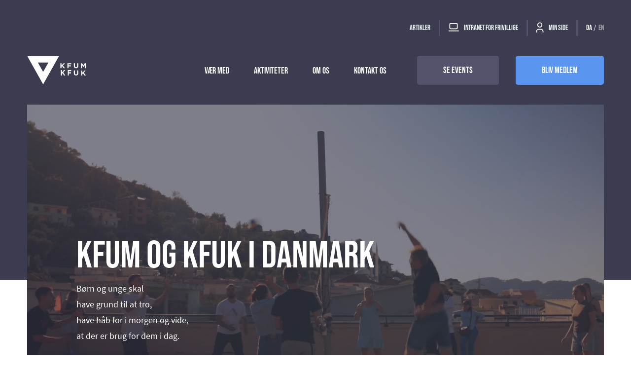

--- FILE ---
content_type: text/html; charset=utf-8
request_url: https://kfum-kfuk.dk/
body_size: 17198
content:

<!doctype html>
<html lang="da-DK">
<head>
    <meta charset="utf-8" />
    <meta name="viewport" content="width=device-width, initial-scale=1.0" />
    <link rel="apple-touch-icon" sizes="180x180" href="/apple-touch-icon.png">
    <link rel="icon" type="image/png" sizes="32x32" href="/favicon-32x32.png">
    <link rel="icon" type="image/png" sizes="16x16" href="/favicon-16x16.png">
    <link rel="mask-icon" color="#e13c23" href="/safari-pinned-tab.svg">
    <link rel="shortcut icon" href="/favicon.ico">
    <meta name="apple-mobile-web-app-title" content="KFUM og KFUK">
    <meta name="application-name" content="KFUM og KFUK">
    <meta name="msapplication-TileColor" content="#eaeff1">
    <meta name="theme-color" content="#ffffff">

    <link rel="stylesheet" href="/Frontend/Styles/main.css?v=FU5y_ymkNY9cTfB22OhnyuF39aS5Y85T_gJ_pczFSNo" />

        <title>KFUM og KFUK i Danmark</title>


    <meta property="og:image" content="https://kfum-kfuk.dk/media/l1yfez3e/praesentationsvideo_web-small.mp4" />


    <script id="CookieConsent" src="https://policy.app.cookieinformation.com/uc.js" data-culture="DA" type="text/javascript"></script>

<!-- Google Tag Manager -->
<script>(function(w,d,s,l,i){w[l]=w[l]||[];w[l].push({'gtm.start':
new Date().getTime(),event:'gtm.js'});var f=d.getElementsByTagName(s)[0],
j=d.createElement(s),dl=l!='dataLayer'?'&l='+l:'';j.async=true;j.src=
'https://www.googletagmanager.com/gtm.js?id='+i+dl;f.parentNode.insertBefore(j,f);
})(window,document,'script','dataLayer','GTM-WV9KFHG');</script>
<!-- End Google Tag Manager -->
</head>
<body>
<!-- Google Tag Manager (noscript) -->
<noscript><iframe src="https://www.googletagmanager.com/ns.html?id=GTM-WV9KFHG"
height="0" width="0" style="display:none;visibility:hidden"></iframe></noscript>
<!-- End Google Tag Manager (noscript) -->
<script> (function(d, s, id) { var js; if (d.getElementById(id)) {return;} js = d.createElement(s); js.id = id; js.src = "https://embedsocial.com/cdn/ht.js"; d.getElementsByTagName("head")[0].appendChild(js); }(document, "script", "EmbedSocialHashtagScript")); </script>
<header class="d-none d-xl-block header " data-component="header" data-component-args='{"desktop": true}' style="background: #3c3c50;">
    <div class="container-xxl container-fluid">
        <nav class="header__service-menu">
            <ul>
                    <li class="">
                        <a href="/artikler/">Artikler</a>
                    </li>

                    <li class="header__service-menu-divider">
                        <a href="https://intranet.kfum-kfuk.dk/" target="_blank">
                            <svg width="22px" height="18px" viewBox="0 0 22 18" version="1.1" xmlns="http://www.w3.org/2000/svg" xmlns:xlink="http://www.w3.org/1999/xlink">
                                <g stroke-width="1.75" fill="none" fill-rule="evenodd" stroke-linecap="square" stroke-linejoin="round" stroke="#ffffff">
                                    <line x1="0.25" y1="15.5833333" x2="19.75" y2="15.5833333"></line>
                                    <rect x="2.41666667" y="0.5" width="15.1666667" height="10.8333333" rx="1.83333333"></rect>
                                </g>
                            </svg>
                            Intranet for frivillige
                        </a>
                    </li>

                    <li class="header__service-menu-divider">
                        <a href="https://medlem.kfum-kfuk.dk/web/login?redirect=/member/login" target="_blank">
                            <svg width="16px" height="21px" viewBox="0 0 16 21" version="1.1" xmlns="http://www.w3.org/2000/svg" xmlns:xlink="http://www.w3.org/1999/xlink">
                                <g stroke="#ffffff" stroke-width="1.75" fill="none" fill-rule="evenodd" stroke-linejoin="round" transform="translate(0, 1)">
                                    <circle stroke-linecap="round" cx="7" cy="4.58333333" r="4.33333333"></circle>
                                    <path d="M0.5,19.75 L0.5,17.5833333 C0.5,15.1900994 2.44009942,13.25 4.83333333,13.25 L9.16666667,13.25 C11.5599006,13.25 13.5,15.1900994 13.5,17.5833333 L13.5,19.75"></path>
                                </g>
                            </svg>
                            Min side
                        </a>
                    </li>

                    <li class="header__service-menu-lang header__service-menu-divider">
                        <a class="active" aria-label="DA active"
                           href="/" data-gtm-tracking="yes" data-gtm-category="involvement" data-gtm-event="header-desktop-language-Clicked" data-gtm-label="DA">DA</a>

                            <span>/</span>
                    </li>
                    <li class="header__service-menu-lang ">
                        <a class="" aria-label="EN "
                           href="/en/" data-gtm-tracking="yes" data-gtm-category="involvement" data-gtm-event="header-desktop-language-Clicked" data-gtm-label="EN">EN</a>

                    </li>
            </ul>
        </nav>

        <div class="header__main">
            <div class="header__logo">
                <a href="https://kfum-kfuk.dk/">
<embed><source srcset="/media/bg2lgeqn/negativ.svg?rmode=pad&v=1db91a7d69ad980&format=webp&quality=80" type="image/webp"></source><img alt="KFUM KFUK" class="header__logo-invert" src="/media/bg2lgeqn/negativ.svg?rmode=pad&v=1db91a7d69ad980&format=svg&quality=80"></img></embed>
<picture><source srcset="/media/mwql02l2/kfumkfuklogo_farver_navn_v_siden_af_skærm.png?width=1400&height=600&v=1db91a7e7c45010&format=webp&quality=80" type="image/webp"></source><img alt="KFUM KFUK" class="header__logo-color" src="/media/mwql02l2/kfumkfuklogo_farver_navn_v_siden_af_skærm.png?width=1400&height=600&v=1db91a7e7c45010&format=png&quality=80"></img></picture>                </a>
            </div>
            <nav class="header__main-menu ms-auto">
                <ul>
                        <li class="">
                            <a href="/vaer-med/">
                                V&#xE6;r med
                            </a>

                                <ul>
                                        <li class="">
                                            <a href="/events-2026/">Se events</a>
                                        </li>
                                        <li class="">
                                            <a href="/vaer-med/bliv-medlem/">Bliv medlem</a>
                                        </li>
                                        <li class="">
                                            <a href="/vaer-med/bliv-frivillig/">Bliv frivillig</a>
                                        </li>
                                        <li class="">
                                            <a href="/vaer-med/stoet-os/">St&#xF8;t os</a>
                                        </li>
                                        <li class="">
                                            <a href="/job/">S&#xF8;g job</a>
                                        </li>
                                </ul>
                        </li>
                        <li class="">
                            <a href="/aktiviteter/">
                                Aktiviteter
                            </a>

                                <ul>
                                        <li class="">
                                            <a href="/aktiviteter/lokale-aktiviteter/">Lokale aktiviteter</a>
                                        </li>
                                        <li class="">
                                            <a href="/aktiviteter/festivaler-og-lejre/">Festivaler og lejre</a>
                                        </li>
                                        <li class="">
                                            <a href="/aktiviteter/globale-faellesskaber/">Globale f&#xE6;llesskaber</a>
                                        </li>
                                        <li class="">
                                            <a href="/aktiviteter/kristendom/">Kristendom</a>
                                        </li>
                                        <li class="">
                                            <a href="/aktiviteter/uddannelse/">Uddannelse</a>
                                        </li>
                                        <li class="">
                                            <a href="/for-voksne/" target="_blank">For voksne</a>
                                        </li>
                                        <li class="">
                                            <a href="/aktiviteter/efterskoler/">Efterskoler</a>
                                        </li>
                                        <li class="">
                                            <a href="/fairhuset/" target="_blank">Fairhuset</a>
                                        </li>
                                </ul>
                        </li>
                        <li class="">
                            <a href="/om-os/">
                                Om Os
                            </a>

                                <ul>
                                        <li class="">
                                            <a href="/om-os/om-os/">Kort om os</a>
                                        </li>
                                        <li class="">
                                            <a href="/om-os/formaal-vision-og-toaarsmaal/">Form&#xE5;l, vision og to&#xE5;rsm&#xE5;l</a>
                                        </li>
                                        <li class="">
                                            <a href="/om-os/kristent-staasted/">Kristent st&#xE5;sted</a>
                                        </li>
                                        <li class="">
                                            <a href="/om-os/vi-mener/">Vi mener</a>
                                        </li>
                                        <li class="">
                                            <a href="/om-os/klima-i-kfum-og-kfuk/">H&#xE5;b og handling - Klima</a>
                                        </li>
                                        <li class="">
                                            <a href="/om-os/internationalt/">Internationalt (YMCA og YWCA)</a>
                                        </li>
                                        <li class="">
                                            <a href="/om-os/medlemsmagasin/">Medlemsmagasin</a>
                                        </li>
                                        <li class="">
                                            <a href="/om-os/samvaerspolitik/">Samv&#xE6;rspolitik</a>
                                        </li>
                                        <li class="">
                                            <a href="/om-os/vedtaegter/">Vedt&#xE6;gter</a>
                                        </li>
                                </ul>
                        </li>
                        <li class="">
                            <a href="/kontakt-os/">
                                Kontakt Os
                            </a>

                                <ul>
                                        <li class="">
                                            <a href="/ansatte/">Ansatte</a>
                                        </li>
                                        <li class="">
                                            <a href="/hovedbestyrelsen/">Hovedbestyrelsen</a>
                                        </li>
                                        <li class="">
                                            <a href="/landsudvalg/">Landsudvalg</a>
                                        </li>
                                        <li class="">
                                            <a href="/distrikter-og-foreninger/">Lokalforeninger</a>
                                        </li>
                                </ul>
                        </li>
                </ul>
            </nav>

            <div class="header__action-menu ">
                    <a class="btn btn--secundary" href="/events-2026/">
                        Se events
                    </a>

                    <a class="btn btn--primary" href="/vaer-med/bliv-medlem/">
                        Bliv Medlem
                    </a>
            </div>
        </div>
    </div>
</header>

<header class="d-block d-xl-none header " data-component="header" style="background: #3c3c50;">
    <div class="container-fluid">
        <div class="header__main">
            <div class="header__logo">
                <a href="https://kfum-kfuk.dk/">
<embed><source srcset="/media/bg2lgeqn/negativ.svg?rmode=pad&v=1db91a7d69ad980&format=webp&quality=80" type="image/webp"></source><img alt="KFUM KFUK" class="header__logo-invert" src="/media/bg2lgeqn/negativ.svg?rmode=pad&v=1db91a7d69ad980&format=svg&quality=80"></img></embed>
<picture><source srcset="/media/mwql02l2/kfumkfuklogo_farver_navn_v_siden_af_skærm.png?width=1400&height=600&v=1db91a7e7c45010&format=webp&quality=80" type="image/webp"></source><img alt="KFUM KFUK" class="header__logo-color" src="/media/mwql02l2/kfumkfuklogo_farver_navn_v_siden_af_skærm.png?width=1400&height=600&v=1db91a7e7c45010&format=png&quality=80"></img></picture>                </a>
            </div>

            <div classs="header__menu">
                <button class="header__burger-open">
                    <span></span>
                    Menu
                </button>
            </div>
        </div>
    </div>

    <div class="header__main-menu d-none">
        <div class="header__top-bar">
            <div class="header__logo">
                <a href="https://kfum-kfuk.dk/ ?? "/"">
<picture><source srcset="/media/mwql02l2/kfumkfuklogo_farver_navn_v_siden_af_skærm.png?width=1400&height=600&v=1db91a7e7c45010&format=webp&quality=80" type="image/webp"></source><img alt="KFUM KFUK" src="/media/mwql02l2/kfumkfuklogo_farver_navn_v_siden_af_skærm.png?width=1400&height=600&v=1db91a7e7c45010&format=png&quality=80"></img></picture>                </a>
            </div>

            <div classs="header__menu">
                <button class="header__burger-close">
                    <span></span>
                    Luk
                </button>
            </div>
        </div>

        <div class="header__container">
            <nav>
                <ul class="header__menu-container">
                        <li class="header__link">
                            <a href="/vaer-med/">
                                V&#xE6;r med

                                    <span class="header__forward">
                                        <svg width="10px" height="14px" viewBox="0 0 17 23" version="1.1" xmlns="http://www.w3.org/2000/svg" xmlns:xlink="http://www.w3.org/1999/xlink">
                                            <g fill="#5A96F0" transform="translate(-13, 34) rotate(-90)">
                                                <polygon points="28.7363636 14.1363636 22.1363636 20.9935065 15.5363636 14.1363636 11.1363636 18.7077922 22.1363636 30.1363636 33.1363636 18.7077922"></polygon>
                                            </g>
                                        </svg>
                                    </span>
                            </a>

                                <ul>
                                    <li class="header__link">
                                        <a href="#" class="header__back">
                                            <svg width="10px" height="14px" viewBox="0 0 17 23" version="1.1" xmlns="http://www.w3.org/2000/svg" xmlns:xlink="http://www.w3.org/1999/xlink">
                                                <g transform="translate(30, -11) rotate(90)" fill="#5A96F0">
                                                    <polygon points="28.7363636 14.1363636 22.1363636 20.9935065 15.5363636 14.1363636 11.1363636 18.7077922 22.1363636 30.1363636 33.1363636 18.7077922"></polygon>
                                                </g>
                                            </svg>

                                            V&#xE6;r med
                                        </a>
                                    </li>
                                        <li class="header__link">
                                            <a href="/events-2026/">Se events</a>
                                        </li>
                                        <li class="header__link">
                                            <a href="/vaer-med/bliv-medlem/">Bliv medlem</a>
                                        </li>
                                        <li class="header__link">
                                            <a href="/vaer-med/bliv-frivillig/">Bliv frivillig</a>
                                        </li>
                                        <li class="header__link">
                                            <a href="/vaer-med/stoet-os/">St&#xF8;t os</a>
                                        </li>
                                        <li class="header__link">
                                            <a href="/job/">S&#xF8;g job</a>
                                        </li>
                                </ul>
                        </li>
                        <li class="header__link">
                            <a href="/aktiviteter/">
                                Aktiviteter

                                    <span class="header__forward">
                                        <svg width="10px" height="14px" viewBox="0 0 17 23" version="1.1" xmlns="http://www.w3.org/2000/svg" xmlns:xlink="http://www.w3.org/1999/xlink">
                                            <g fill="#5A96F0" transform="translate(-13, 34) rotate(-90)">
                                                <polygon points="28.7363636 14.1363636 22.1363636 20.9935065 15.5363636 14.1363636 11.1363636 18.7077922 22.1363636 30.1363636 33.1363636 18.7077922"></polygon>
                                            </g>
                                        </svg>
                                    </span>
                            </a>

                                <ul>
                                    <li class="header__link">
                                        <a href="#" class="header__back">
                                            <svg width="10px" height="14px" viewBox="0 0 17 23" version="1.1" xmlns="http://www.w3.org/2000/svg" xmlns:xlink="http://www.w3.org/1999/xlink">
                                                <g transform="translate(30, -11) rotate(90)" fill="#5A96F0">
                                                    <polygon points="28.7363636 14.1363636 22.1363636 20.9935065 15.5363636 14.1363636 11.1363636 18.7077922 22.1363636 30.1363636 33.1363636 18.7077922"></polygon>
                                                </g>
                                            </svg>

                                            Aktiviteter
                                        </a>
                                    </li>
                                        <li class="header__link">
                                            <a href="/aktiviteter/lokale-aktiviteter/">Lokale aktiviteter</a>
                                        </li>
                                        <li class="header__link">
                                            <a href="/aktiviteter/festivaler-og-lejre/">Festivaler og lejre</a>
                                        </li>
                                        <li class="header__link">
                                            <a href="/aktiviteter/globale-faellesskaber/">Globale f&#xE6;llesskaber</a>
                                        </li>
                                        <li class="header__link">
                                            <a href="/aktiviteter/kristendom/">Kristendom</a>
                                        </li>
                                        <li class="header__link">
                                            <a href="/aktiviteter/uddannelse/">Uddannelse</a>
                                        </li>
                                        <li class="header__link">
                                            <a href="/for-voksne/" target="_blank">For voksne</a>
                                        </li>
                                        <li class="header__link">
                                            <a href="/aktiviteter/efterskoler/">Efterskoler</a>
                                        </li>
                                        <li class="header__link">
                                            <a href="/fairhuset/" target="_blank">Fairhuset</a>
                                        </li>
                                </ul>
                        </li>
                        <li class="header__link">
                            <a href="/om-os/">
                                Om Os

                                    <span class="header__forward">
                                        <svg width="10px" height="14px" viewBox="0 0 17 23" version="1.1" xmlns="http://www.w3.org/2000/svg" xmlns:xlink="http://www.w3.org/1999/xlink">
                                            <g fill="#5A96F0" transform="translate(-13, 34) rotate(-90)">
                                                <polygon points="28.7363636 14.1363636 22.1363636 20.9935065 15.5363636 14.1363636 11.1363636 18.7077922 22.1363636 30.1363636 33.1363636 18.7077922"></polygon>
                                            </g>
                                        </svg>
                                    </span>
                            </a>

                                <ul>
                                    <li class="header__link">
                                        <a href="#" class="header__back">
                                            <svg width="10px" height="14px" viewBox="0 0 17 23" version="1.1" xmlns="http://www.w3.org/2000/svg" xmlns:xlink="http://www.w3.org/1999/xlink">
                                                <g transform="translate(30, -11) rotate(90)" fill="#5A96F0">
                                                    <polygon points="28.7363636 14.1363636 22.1363636 20.9935065 15.5363636 14.1363636 11.1363636 18.7077922 22.1363636 30.1363636 33.1363636 18.7077922"></polygon>
                                                </g>
                                            </svg>

                                            Om Os
                                        </a>
                                    </li>
                                        <li class="header__link">
                                            <a href="/om-os/om-os/">Kort om os</a>
                                        </li>
                                        <li class="header__link">
                                            <a href="/om-os/formaal-vision-og-toaarsmaal/">Form&#xE5;l, vision og to&#xE5;rsm&#xE5;l</a>
                                        </li>
                                        <li class="header__link">
                                            <a href="/om-os/kristent-staasted/">Kristent st&#xE5;sted</a>
                                        </li>
                                        <li class="header__link">
                                            <a href="/om-os/vi-mener/">Vi mener</a>
                                        </li>
                                        <li class="header__link">
                                            <a href="/om-os/klima-i-kfum-og-kfuk/">H&#xE5;b og handling - Klima</a>
                                        </li>
                                        <li class="header__link">
                                            <a href="/om-os/internationalt/">Internationalt (YMCA og YWCA)</a>
                                        </li>
                                        <li class="header__link">
                                            <a href="/om-os/medlemsmagasin/">Medlemsmagasin</a>
                                        </li>
                                        <li class="header__link">
                                            <a href="/om-os/samvaerspolitik/">Samv&#xE6;rspolitik</a>
                                        </li>
                                        <li class="header__link">
                                            <a href="/om-os/vedtaegter/">Vedt&#xE6;gter</a>
                                        </li>
                                </ul>
                        </li>
                        <li class="header__link">
                            <a href="/kontakt-os/">
                                Kontakt Os

                                    <span class="header__forward">
                                        <svg width="10px" height="14px" viewBox="0 0 17 23" version="1.1" xmlns="http://www.w3.org/2000/svg" xmlns:xlink="http://www.w3.org/1999/xlink">
                                            <g fill="#5A96F0" transform="translate(-13, 34) rotate(-90)">
                                                <polygon points="28.7363636 14.1363636 22.1363636 20.9935065 15.5363636 14.1363636 11.1363636 18.7077922 22.1363636 30.1363636 33.1363636 18.7077922"></polygon>
                                            </g>
                                        </svg>
                                    </span>
                            </a>

                                <ul>
                                    <li class="header__link">
                                        <a href="#" class="header__back">
                                            <svg width="10px" height="14px" viewBox="0 0 17 23" version="1.1" xmlns="http://www.w3.org/2000/svg" xmlns:xlink="http://www.w3.org/1999/xlink">
                                                <g transform="translate(30, -11) rotate(90)" fill="#5A96F0">
                                                    <polygon points="28.7363636 14.1363636 22.1363636 20.9935065 15.5363636 14.1363636 11.1363636 18.7077922 22.1363636 30.1363636 33.1363636 18.7077922"></polygon>
                                                </g>
                                            </svg>

                                            Kontakt Os
                                        </a>
                                    </li>
                                        <li class="header__link">
                                            <a href="/ansatte/">Ansatte</a>
                                        </li>
                                        <li class="header__link">
                                            <a href="/hovedbestyrelsen/">Hovedbestyrelsen</a>
                                        </li>
                                        <li class="header__link">
                                            <a href="/landsudvalg/">Landsudvalg</a>
                                        </li>
                                        <li class="header__link">
                                            <a href="/distrikter-og-foreninger/">Lokalforeninger</a>
                                        </li>
                                </ul>
                        </li>
                </ul>

                <ul class="header__push">

                        <li class="header__service">
                            <a href="/artikler/">Artikler</a>
                        </li>
                </ul>
                <ul class="header__push">
                        <li class="header__divider">
                            <a href="https://intranet.kfum-kfuk.dk/" target="_blank">
                                <svg width="22px" height="18px" viewBox="0 0 22 18" version="1.1" xmlns="http://www.w3.org/2000/svg" xmlns:xlink="http://www.w3.org/1999/xlink">
                                    <g stroke-width="1.75" fill="none" fill-rule="evenodd" stroke-linecap="square" stroke-linejoin="round" stroke="#3c3c50">
                                        <line x1="0.25" y1="15.5833333" x2="19.75" y2="15.5833333"></line>
                                        <rect x="2.41666667" y="0.5" width="15.1666667" height="10.8333333" rx="1.83333333"></rect>
                                    </g>
                                </svg>
                                Intranet for frivillige
                            </a>
                        </li>

                        <li class="header__divider">
                            <a href="https://medlem.kfum-kfuk.dk/web/login?redirect=/member/login" target="_blank">
                                <svg width="16px" height="21px" viewBox="0 0 16 21" version="1.1" xmlns="http://www.w3.org/2000/svg" xmlns:xlink="http://www.w3.org/1999/xlink">
                                    <g stroke="#3c3c50" stroke-width="1.75" fill="none" fill-rule="evenodd" stroke-linejoin="round">
                                        <circle stroke-linecap="round" cx="7" cy="4.58333333" r="4.33333333"></circle>
                                        <path d="M0.5,19.75 L0.5,17.5833333 C0.5,15.1900994 2.44009942,13.25 4.83333333,13.25 L9.16666667,13.25 C11.5599006,13.25 13.5,15.1900994 13.5,17.5833333 L13.5,19.75"></path>
                                    </g>
                                </svg>
                                Min side
                            </a>
                        </li>
                </ul>
                <ul class="header__push header__lang">
                        <li>
                            <a class="active" aria-label="DA active"
                               href="/" data-gtm-tracking="yes" data-gtm-category="involvement" data-gtm-event="header-desktop-language-Clicked" data-gtm-label="DA">DA</a>

                                <span>/</span>
                        </li>
                        <li>
                            <a class="" aria-label="EN "
                               href="/en/" data-gtm-tracking="yes" data-gtm-category="involvement" data-gtm-event="header-desktop-language-Clicked" data-gtm-label="EN">EN</a>

                        </li>
                </ul>
            </nav>
        </div>

        <div class="header__action-menu ms-auto">
                <a class="btn btn--secundary" href="/events-2026/">
                    Se events
                </a>

                <a class="btn btn--primary" href="/vaer-med/bliv-medlem/">Bliv Medlem</a>
        </div>
    </div>
</header>    <main>
        <section class="sherosection">
    <div class="hero-section" style="background-color: #3c3c50;">
        <div class="container-xxl container-fluid">
            <div class="hero-section__media hero-section__media--video">
                    <video autoplay muted loop playsinline disablePictureInPicture controlsList="nodownload">
                        <source src="/media/l1yfez3e/praesentationsvideo_web-small.mp4" />
                    </video>
            </div>
            <article class="hero-section__content">
                    <h1>KFUM OG KFUK I DANMARK</h1>
                <p>Børn og unge skal<br>have grund til at tro,<br>have håb for i morgen og vide,<br>at der er brug for dem i dag.</p>
            </article>
            <div class="hero-section__indicator">
                <span>Scroll</span>
                <figure style="background: linear-gradient(180deg, #fff 0%, #fff 50%, #5A96F0 50%);">
                </figure>
            </div>
        </div>
    </div>
</section><section class="sheadingsection">


<div class="heading-section " style="background: #ffffff;">
    <article class="container-xxl container-fluid">
            <h2 class="">Aktuelt</h2>

        
    </article>
</div></section><section class="simageandtextgridsection">

<div class="container-xxl container-fluid">
    <div class="row g-2 g-md-3">
            <div class="col-12 col-sm-6 col-lg-4 flex-lg-grow-1">
                    <a href="/faellesklang/" class="image-text-entry"
                       data-gtm-tracking="yes" data-gtm-category="involvement" data-gtm-event="SImageAndTextGridSection-Link-Clicked" data-gtm-label="Syng i Fællesklang">
                        <figure class="image-text-entry__media">
                            <picture><source media="(max-width: 991.98px)" srcset="/media/rqjjxslm/kor.jpg?rxy=0.58344814607927953,0.46065149525981769&width=465&height=430&v=1db91a7e105a0d0&format=webp&quality=80" type="image/webp"></source><source media="(max-width: 991.98px)" srcset="/media/rqjjxslm/kor.jpg?rxy=0.58344814607927953,0.46065149525981769&width=465&height=430&v=1db91a7e105a0d0&format=jpg&quality=80" type="image/jpg"></source><source srcset="/media/rqjjxslm/kor.jpg?rxy=0.58344814607927953,0.46065149525981769&width=692&height=538&v=1db91a7e105a0d0&format=webp&quality=80" type="image/webp"></source><img alt="" loading="lazy" src="/media/rqjjxslm/kor.jpg?rxy=0.58344814607927953,0.46065149525981769&width=692&height=538&v=1db91a7e105a0d0&format=jpg&quality=80"></img></picture>
                        </figure>

                        <article class="image-text-entry__content">
                            <h3>Syng i Fællesklang</h3>

                            <span><b>Læs mere</b></span>
                        </article>
                    </a>
            </div>
            <div class="col-12 col-sm-6 col-lg-4 flex-lg-grow-1">
                    <a href="https://www.kulturpasinfo.dk/" target="_blank" class="image-text-entry"
                       data-gtm-tracking="yes" data-gtm-category="involvement" data-gtm-event="SImageAndTextGridSection-Link-Clicked" data-gtm-label="Brug dit Kulturpas hos os">
                        <figure class="image-text-entry__media">
                            <picture><source media="(max-width: 991.98px)" srcset="/media/t1fbud0s/kulturpas2.png?width=465&height=430&v=1dc3835cf7adcb0&format=webp&quality=80" type="image/webp"></source><source media="(max-width: 991.98px)" srcset="/media/t1fbud0s/kulturpas2.png?width=465&height=430&v=1dc3835cf7adcb0&format=png&quality=80" type="image/png"></source><source srcset="/media/t1fbud0s/kulturpas2.png?width=692&height=538&v=1dc3835cf7adcb0&format=webp&quality=80" type="image/webp"></source><img alt="" loading="lazy" src="/media/t1fbud0s/kulturpas2.png?width=692&height=538&v=1dc3835cf7adcb0&format=png&quality=80"></img></picture>
                        </figure>

                        <article class="image-text-entry__content">
                            <h3>Brug dit Kulturpas hos os</h3>

                            <span><b>Læs mere</b></span>
                        </article>
                    </a>
            </div>
            <div class="col-12 col-sm-6 col-lg-4 flex-lg-grow-1">
                    <a href="/om-os/formaal-vision-og-toaarsmaal/" class="image-text-entry"
                       data-gtm-tracking="yes" data-gtm-category="involvement" data-gtm-event="SImageAndTextGridSection-Link-Clicked" data-gtm-label="Ny vision og toårsmål">
                        <figure class="image-text-entry__media">
                            <picture><source media="(max-width: 991.98px)" srcset="/media/2l5pcgwr/vibeke_sub5996.jpg?width=465&height=430&v=1db91a7e80e9f80&format=webp&quality=80" type="image/webp"></source><source media="(max-width: 991.98px)" srcset="/media/2l5pcgwr/vibeke_sub5996.jpg?width=465&height=430&v=1db91a7e80e9f80&format=jpg&quality=80" type="image/jpg"></source><source srcset="/media/2l5pcgwr/vibeke_sub5996.jpg?width=692&height=538&v=1db91a7e80e9f80&format=webp&quality=80" type="image/webp"></source><img alt="" loading="lazy" src="/media/2l5pcgwr/vibeke_sub5996.jpg?width=692&height=538&v=1db91a7e80e9f80&format=jpg&quality=80"></img></picture>
                        </figure>

                        <article class="image-text-entry__content">
                            <h3>Ny vision og toårsmål</h3>

                            <span><b>Se den nye strategi</b></span>
                        </article>
                    </a>
            </div>
            <div class="col-12 col-sm-6 col-lg-4 flex-lg-grow-1">
                    <a href="/vaer-med/bliv-frivillig/" class="image-text-entry"
                       data-gtm-tracking="yes" data-gtm-category="involvement" data-gtm-event="SImageAndTextGridSection-Link-Clicked" data-gtm-label="Vil du være frivillig?">
                        <figure class="image-text-entry__media">
                            <picture><source media="(max-width: 991.98px)" srcset="/media/gmjprutv/50134340862_9c8e947243_o.jpg?width=465&height=430&v=1db91a7e3ad1a20&format=webp&quality=80" type="image/webp"></source><source media="(max-width: 991.98px)" srcset="/media/gmjprutv/50134340862_9c8e947243_o.jpg?width=465&height=430&v=1db91a7e3ad1a20&format=jpg&quality=80" type="image/jpg"></source><source srcset="/media/gmjprutv/50134340862_9c8e947243_o.jpg?width=692&height=538&v=1db91a7e3ad1a20&format=webp&quality=80" type="image/webp"></source><img alt="" loading="lazy" src="/media/gmjprutv/50134340862_9c8e947243_o.jpg?width=692&height=538&v=1db91a7e3ad1a20&format=jpg&quality=80"></img></picture>
                        </figure>

                        <article class="image-text-entry__content">
                            <h3>Vil du være frivillig?</h3>

                            <span><b>Send dine kontaktoplysninger</b></span>
                        </article>
                    </a>
            </div>
            <div class="col-12 col-sm-6 col-lg-4 flex-lg-grow-1">
                    <a href="/fairhuset/" target="_blank" class="image-text-entry"
                       data-gtm-tracking="yes" data-gtm-category="involvement" data-gtm-event="SImageAndTextGridSection-Link-Clicked" data-gtm-label="Fairhuset">
                        <figure class="image-text-entry__media">
                            <picture><source media="(max-width: 991.98px)" srcset="/media/0stpolbj/fairhuset-norden-logo-white-on-gradient-01.png?width=465&height=430&v=1db91a7e82d9930&format=webp&quality=80" type="image/webp"></source><source media="(max-width: 991.98px)" srcset="/media/0stpolbj/fairhuset-norden-logo-white-on-gradient-01.png?width=465&height=430&v=1db91a7e82d9930&format=png&quality=80" type="image/png"></source><source srcset="/media/0stpolbj/fairhuset-norden-logo-white-on-gradient-01.png?width=692&height=538&v=1db91a7e82d9930&format=webp&quality=80" type="image/webp"></source><img alt="" loading="lazy" src="/media/0stpolbj/fairhuset-norden-logo-white-on-gradient-01.png?width=692&height=538&v=1db91a7e82d9930&format=png&quality=80"></img></picture>
                        </figure>

                        <article class="image-text-entry__content">
                            <h3>Fairhuset</h3>

                            <span><b>Følg med i opstarten af de tre første Fairhuse</b></span>
                        </article>
                    </a>
            </div>
            <div class="col-12 col-sm-6 col-lg-4 flex-lg-grow-1">
                    <a href="/boernefestival/" target="_blank" class="image-text-entry"
                       data-gtm-tracking="yes" data-gtm-category="involvement" data-gtm-event="SImageAndTextGridSection-Link-Clicked" data-gtm-label="Ses vi?">
                        <figure class="image-text-entry__media">
                            <picture><source media="(max-width: 991.98px)" srcset="/media/owtarbfi/kopi-af-boernefestival-event-cover-1920-x-1080-px.jpg?rxy=0.5071150681543627,0.34773454642309043&width=465&height=430&v=1dc474981ca3650&format=webp&quality=80" type="image/webp"></source><source media="(max-width: 991.98px)" srcset="/media/owtarbfi/kopi-af-boernefestival-event-cover-1920-x-1080-px.jpg?rxy=0.5071150681543627,0.34773454642309043&width=465&height=430&v=1dc474981ca3650&format=jpg&quality=80" type="image/jpg"></source><source srcset="/media/owtarbfi/kopi-af-boernefestival-event-cover-1920-x-1080-px.jpg?rxy=0.5071150681543627,0.34773454642309043&width=692&height=538&v=1dc474981ca3650&format=webp&quality=80" type="image/webp"></source><img alt="" loading="lazy" src="/media/owtarbfi/kopi-af-boernefestival-event-cover-1920-x-1080-px.jpg?rxy=0.5071150681543627,0.34773454642309043&width=692&height=538&v=1dc474981ca3650&format=jpg&quality=80"></img></picture>
                        </figure>

                        <article class="image-text-entry__content">
                            <h3>Ses vi?</h3>

                            <span><b>Børnefestival</b></span>
                        </article>
                    </a>
            </div>
    </div>
</div>
</section><section class="sshortcontentsection">
<div class="container-xxl container-fluid">
    <div class="short-content" data-component=video>
        <div class="row flex-md-row-reverse flex-column-reverse gy-2 gy-md-3 align-items-center align-items-lg-start">
            <div class="col-12 col-md-5">
                <article class="short-content__entry">
                    <h2>Flere Fairhuse på vej</h2>

                    <p>KFUM og KFUK's projekt Fairhuset åbner nye huse i efteråret. </p>
<p>Snart kan unge i både Aarhus, København og Esbjerg se frem til Fairhusets åbne fællesskaber, hvor man kan udforske nye interesser, være sig selv og bare have det rart sammen med andre unge. </p>

                        <p>
                            <a data-gtm-tracking="yes" data-gtm-category="involvement" data-gtm-event="ShortContentSection-Link-Clicked" data-gtm-label="Flere Fairhuse på vej" class="btn btn--primary" href="https://fairhuset.dk/" target="_blank">Læs mere om Fairhuset</a>
                        </p>
                </article>
            </div>
            <div class="col-12 col-md-7">
                    <div class="embed-video-player" >
                        <div class="embed-video-player__embed" data-vido-html='<iframe width="200" height="113" src="https://www.youtube-nocookie.com/embed/UudQ001linY?feature=oembed" frameborder="0" allow="accelerometer; autoplay; clipboard-write; encrypted-media; gyroscope; picture-in-picture; web-share" referrerpolicy="strict-origin-when-cross-origin" allowfullscreen title="Fairhuset i Danmark"></iframe>'>
                            
                        </div>

                        <div class="embed-video-player__image">
                            <picture><source srcset="/media/tybflcv1/fairhuset-video-still.jpg?width=855&height=570&v=1dc1cb0c3721e10&format=webp&quality=80" type="image/webp"></source><img alt="Flere Fairhuse på vej" loading="lazy" src="/media/tybflcv1/fairhuset-video-still.jpg?width=855&height=570&v=1dc1cb0c3721e10&format=jpg&quality=80"></img></picture>

                            <button class="embed-video-player__play-btn" >
                                <span class="embed-video-player__icon">
                                    <svg width="20px" height="24px" viewBox="0 0 23 27" version="1.1" xmlns="http://www.w3.org/2000/svg" xmlns:xlink="http://www.w3.org/1999/xlink">
                                        <g transform="translate(-8, -4)" stroke-width="2.75">
                                            <polygon points="10.2083333 5.83333333 10.2083333 29.1666667 29.1666667 17.5"></polygon>
                                        </g>
                                    </svg>
                                </span>
                                Se video
                            </button>
                        </div>

                    </div>
            </div>
        </div>
    </div>
</div></section><section class="snewsslidersection">    <div class="relatede-slider" data-component="relatede-slider">

        <div class="relatede-slider__headline">
            <div class="container-fluid container-xxl">
                <h2>Nyt fra KFUM og KFUK</h2>

                    <a class="link" href="/artikler/">Alle artikler</a>
            </div>
        </div>
        <div class="container-fluid container-xxl">
            <div class="swiper-container card">
                <div class="swiper-wrapper">
                        <div class="swiper-slide">
                            <a class="card__item card__item--normal" href="/artikler/2025/ny-bevilling-til-detmedgud/">
                                <picture><source media="(min-width: 1025px)" srcset="/media/xyfaae4a/udklip_detmedgud.jpg?mode=crop&width=480&height=280&format=webp&quality=80" type="image/webp"></source><source media="(min-width: 1025px)" srcset="/media/xyfaae4a/udklip_detmedgud.jpg?mode=crop&width=480&height=280&format=jpg&quality=80" type="image/jpg"></source><source srcset="/media/xyfaae4a/udklip_detmedgud.jpg?mode=crop&width=580&height=380&format=webp&quality=80" type="image/webp"></source><img alt="" loading="lazy" src="/media/xyfaae4a/udklip_detmedgud.jpg?mode=crop&width=580&height=380&format=jpg&quality=80"></img></picture>
                                <div class="card__content">
                                    <div class="card__tags">
                                            <span class="card__filter">Kristendom</span>
                                        <time class="card__date ">17 december 2025</time>
                                    </div>

                                    <h3>Ny bevilling til DetMedGud</h3>

                                        <p>Projekt DetMedGud har fået en ny tre-årig bevilling fra Borgfonden for 2026-2028. Det betyder, at projektet fortsat vil hjælpe frivillige med inspiration og...</p>
                                </div>
                            </a>
                        </div>
                        <div class="swiper-slide">
                            <a class="card__item card__item--normal" href="/artikler/2025/ymca-lviv-opretholder-haab-og-styrke-du-kan-opleve-en-del-af-den-kultur-ukrainerne-kaemper-for-at-bevare/">
                                <picture><source media="(min-width: 1025px)" srcset="/media/5bolldij/ukraine-opera-l2l-world-council-foto-christian-blom-bloch-3509.jpg?mode=crop&width=480&height=280&format=webp&quality=80" type="image/webp"></source><source media="(min-width: 1025px)" srcset="/media/5bolldij/ukraine-opera-l2l-world-council-foto-christian-blom-bloch-3509.jpg?mode=crop&width=480&height=280&format=jpg&quality=80" type="image/jpg"></source><source srcset="/media/5bolldij/ukraine-opera-l2l-world-council-foto-christian-blom-bloch-3509.jpg?mode=crop&width=580&height=380&format=webp&quality=80" type="image/webp"></source><img alt="" loading="lazy" src="/media/5bolldij/ukraine-opera-l2l-world-council-foto-christian-blom-bloch-3509.jpg?mode=crop&width=580&height=380&format=jpg&quality=80"></img></picture>
                                <div class="card__content">
                                    <div class="card__tags">
                                            <span class="card__filter">Globalt</span>
                                        <time class="card__date ">20 november 2025</time>
                                    </div>

                                    <h3>YMCA Lviv opretholder håb og styrke: Du kan opleve en del af den kultur, ukrainerne kæmper for at bevare</h3>

                                        <p>Koret Circle of Heaven fra YMCA Lviv optræder både i København og Aarhus. Her får
du mulighed for at opleve særlige ukrainske sangskatte.</p>
                                </div>
                            </a>
                        </div>
                        <div class="swiper-slide">
                            <a class="card__item card__item--normal" href="/artikler/2025/nyt-moede-og-aktivitetshus-for-unge-aabner-i-esbjerg/">
                                <picture><source media="(min-width: 1025px)" srcset="/media/pedckuos/619a2690.jpg?mode=crop&width=480&height=280&format=webp&quality=80" type="image/webp"></source><source media="(min-width: 1025px)" srcset="/media/pedckuos/619a2690.jpg?mode=crop&width=480&height=280&format=jpg&quality=80" type="image/jpg"></source><source srcset="/media/pedckuos/619a2690.jpg?mode=crop&width=580&height=380&format=webp&quality=80" type="image/webp"></source><img alt="" loading="lazy" src="/media/pedckuos/619a2690.jpg?mode=crop&width=580&height=380&format=jpg&quality=80"></img></picture>
                                <div class="card__content">
                                    <div class="card__tags">
                                            <span class="card__filter">Fairhuset</span>
                                        <time class="card__date ">12 november 2025</time>
                                    </div>

                                    <h3>Nyt møde- og aktivitetshus for unge åbner i Esbjerg</h3>

                                        <p>Med støtte fra Den A.P. Møllerske Støttefond og Nordea-fonden åbner KFUM og KFUK i Danmark nu dørene til endnu et nyt møde- og aktivitetshus for unge. Den 19....</p>
                                </div>
                            </a>
                        </div>
                        <div class="swiper-slide">
                            <a class="card__item card__item--normal" href="/artikler/2025/i-vegetarvaerkstedet-laerer-maend-at-lave-klimavenlig-mad/">
                                <picture><source media="(min-width: 1025px)" srcset="/media/2mldfb12/vegetarvaerksted-ikast-1.jpg?mode=crop&width=480&height=280&format=webp&quality=80" type="image/webp"></source><source media="(min-width: 1025px)" srcset="/media/2mldfb12/vegetarvaerksted-ikast-1.jpg?mode=crop&width=480&height=280&format=jpg&quality=80" type="image/jpg"></source><source srcset="/media/2mldfb12/vegetarvaerksted-ikast-1.jpg?mode=crop&width=580&height=380&format=webp&quality=80" type="image/webp"></source><img alt="" loading="lazy" src="/media/2mldfb12/vegetarvaerksted-ikast-1.jpg?mode=crop&width=580&height=380&format=jpg&quality=80"></img></picture>
                                <div class="card__content">
                                    <div class="card__tags">
                                            <span class="card__filter">Lokalt</span>
                                        <time class="card__date ">30 oktober 2025</time>
                                    </div>

                                    <h3>I Vegetarværkstedet lærer mænd at lave klimavenlig mad</h3>

                                        <p>Hvordan laver man vegetarisk mad? Svaret kan du finde i KFUM og KFUK i Ikast, hvor Anders Haug Immersen og Karsten Fyhn har startet Vegetarværkstedet. </p>
                                </div>
                            </a>
                        </div>
                        <div class="swiper-slide">
                            <a class="card__item card__item--normal" href="/artikler/2025/debatindlaeg-boern-og-unge-skal-have-rum-til-at-vokse-op-i-faellesskaber-hvor-de-bliver-set-for-dem-de-er-ikke-for-det-de-koeber/">
                                <picture><source media="(min-width: 1025px)" srcset="/media/vncfkvjf/adam-mcmillan-mikkelsen.jpg?mode=crop&width=480&height=280&format=webp&quality=80" type="image/webp"></source><source media="(min-width: 1025px)" srcset="/media/vncfkvjf/adam-mcmillan-mikkelsen.jpg?mode=crop&width=480&height=280&format=jpg&quality=80" type="image/jpg"></source><source srcset="/media/vncfkvjf/adam-mcmillan-mikkelsen.jpg?mode=crop&width=580&height=380&format=webp&quality=80" type="image/webp"></source><img alt="" loading="lazy" src="/media/vncfkvjf/adam-mcmillan-mikkelsen.jpg?mode=crop&width=580&height=380&format=jpg&quality=80"></img></picture>
                                <div class="card__content">
                                    <div class="card__tags">
                                        <time class="card__date card__date--no-push">28 oktober 2025</time>
                                    </div>

                                    <h3>Debatindlæg: Børn og unge skal have rum til at vokse op i fællesskaber, hvor de bliver set for dem, de er -  ikke for det, de køber</h3>

                                        <p>”Mobiltelefonerne og de sociale medier stjæler vores børns barndom.” Sådan sagde statsministeren i sin åbningstale for Folketinget. Regeringen vil derfor...</p>
                                </div>
                            </a>
                        </div>
                        <div class="swiper-slide">
                            <a class="card__item card__item--normal" href="/artikler/2025/solidaritets-10-eren-fylder-25-aar/">
                                <picture><source media="(min-width: 1025px)" srcset="/media/2y4gcmp1/cambodja_compressed.jpg?mode=crop&width=480&height=280&format=webp&quality=80" type="image/webp"></source><source media="(min-width: 1025px)" srcset="/media/2y4gcmp1/cambodja_compressed.jpg?mode=crop&width=480&height=280&format=jpg&quality=80" type="image/jpg"></source><source srcset="/media/2y4gcmp1/cambodja_compressed.jpg?mode=crop&width=580&height=380&format=webp&quality=80" type="image/webp"></source><img alt="" loading="lazy" src="/media/2y4gcmp1/cambodja_compressed.jpg?mode=crop&width=580&height=380&format=jpg&quality=80"></img></picture>
                                <div class="card__content">
                                    <div class="card__tags">
                                            <span class="card__filter">Globalt</span>
                                        <time class="card__date ">27 oktober 2025</time>
                                    </div>

                                    <h3>Solidaritets 10’eren fylder 25 år</h3>

                                        <p>De fleste kan genkende den lettere overvældende følelse, man kan blive ramt af på sin fødselsdag. Pludselig er man centrum for opmærksomheden fra familie og...</p>
                                </div>
                            </a>
                        </div>
                </div>
                <div class="swiper-navigation">
                    <div class="swiper-pagination"></div>
                    <div data-gtm-tracking="yes" class="swiper-navigation__left swiper-button-prev" data-gtm-category="interaction" data-gtm-event="ShortContentSection-Slider-Arrow-Clicked" data-gtm-label="left">
                        <svg width="17px" height="23px" viewBox="0 0 17 23" version="1.1" xmlns="http://www.w3.org/2000/svg" xmlns:xlink="http://www.w3.org/1999/xlink">
                            <g transform="translate(30, -11) rotate(90)" fill="#fff">
                                <polygon points="28.7363636 14.1363636 22.1363636 20.9935065 15.5363636 14.1363636 11.1363636 18.7077922 22.1363636 30.1363636 33.1363636 18.7077922"></polygon>
                            </g>
                        </svg>
                    </div>
                    <div class="swiper-navigation__right swiper-button-next" data-gtm-tracking="yes" data-gtm-category="interaction" data-gtm-event="ShortContentSection-Slider-Arrow-Clicked" data-gtm-label="right">
                        <svg width="17px" height="23px" viewBox="0 0 17 23" version="1.1" xmlns="http://www.w3.org/2000/svg" xmlns:xlink="http://www.w3.org/1999/xlink">
                            <g transform="translate(-13, 34) rotate(-90)" fill="#fff">
                                <polygon points="28.7363636 14.1363636 22.1363636 20.9935065 15.5363636 14.1363636 11.1363636 18.7077922 22.1363636 30.1363636 33.1363636 18.7077922"></polygon>
                            </g>
                        </svg>
                    </div>
                </div>
            </div>
        </div>
    </div>
</section><section class="supcomingeventsslidersection">    <div class="relatede-slider" data-component="relatede-slider">

        <div class="relatede-slider__headline">
            <div class="container-fluid container-xxl">
                <h2>Events</h2>

                    <a class="link" href="/events-2024/">Alle events</a>
            </div>
        </div>
        <div class="container-fluid container-xxl">
            <div class="swiper-container card">
                <div class="swiper-wrapper">
                        <div class="swiper-slide">
                            <a class="card__item card__item--event" href="/events-2026/2026-hovedbestyrelsesmoede-januar/">
                                <div class="card__image">
                                    <picture><source media="(min-width: 1025px)" srcset="/media/af3ntg2r/foto-christian-blom-bloch-9266-1.jpg?mode=crop&width=480&height=280&format=webp&quality=80" type="image/webp"></source><source media="(min-width: 1025px)" srcset="/media/af3ntg2r/foto-christian-blom-bloch-9266-1.jpg?mode=crop&width=480&height=280&format=jpg&quality=80" type="image/jpg"></source><source srcset="/media/af3ntg2r/foto-christian-blom-bloch-9266-1.jpg?mode=crop&width=580&height=380&format=webp&quality=80" type="image/webp"></source><img alt="" loading="lazy" src="/media/af3ntg2r/foto-christian-blom-bloch-9266-1.jpg?mode=crop&width=580&height=380&format=jpg&quality=80"></img></picture>
                                            <span class="card-event__signup card-event__signup--success">Tilmeldingen er åben</span>

                                </div>
                                <div class="card__content">
                                    <div class="card__tags">
                                        <span class="card__filter"></span>
                                    </div>

                                    <h3>Hovedbestyrelsesmøde - januar 2026</h3>

                                    <div class="card__event-date">
                                        <svg width="22px" height="21px" viewBox="0 0 22 21" version="1.1" xmlns="http://www.w3.org/2000/svg" xmlns:xlink="http://www.w3.org/1999/xlink">
                                            <g transform="translate(1, 0)" stroke="#3C3C50" stroke-width="2" fill="none" fill-rule="evenodd">
                                                <path d="M9.20953526,18.7980769 L2.13141026,18.7980769 C0.980817028,18.7980769 0.0480769231,17.8653368 0.0480769231,16.7147436 L0.0480769231,4.21474359 C0.0480769231,3.65452376 0.269199956,3.14594997 0.62892827,2.77154 C1.00801879,2.37697758 1.54103686,2.13141026 2.13141026,2.13141026 L14.6314103,2.13141026 C15.7820035,2.13141026 16.7147436,3.06415036 16.7147436,4.21474359 L16.7147436,9.15985328" id="Path" stroke-linecap="square"></path>
                                                <circle id="Oval" stroke-linejoin="round" cx="15.6730769" cy="15.6730769" r="4.16666667"></circle>
                                                <line x1="12.5480769" y1="0.0480769231" x2="12.5480769" y2="4.21474359" stroke-linejoin="round"></line>
                                                <line x1="4.21474359" y1="0.0480769231" x2="4.21474359" y2="4.21474359" stroke-linejoin="round"></line>
                                                <line x1="0.0480769231" y1="8.38141026" x2="16.7147436" y2="8.38141026" stroke-linejoin="round"></line>
                                                <polyline stroke-linejoin="round" points="15.6730769 14.1064103 15.6730769 15.6730769 16.7147436 16.7147436"></polyline>
                                            </g>
                                        </svg>
                                        <span>
                                            fredag 23. januar 2026 kl. 17.30
- <br />lørdag 24. januar 2026 kl. 15.00                                        </span>
                                    </div>

                                    <div class="card__event-location">
                                        <svg width="22px" height="26px" viewBox="0 0 22 26" version="1.1" xmlns="http://www.w3.org/2000/svg" xmlns:xlink="http://www.w3.org/1999/xlink">
                                            <g stroke="none" stroke-width="1" fill="none" fill-rule="evenodd" stroke-linecap="round" stroke-linejoin="round">
                                                <g transform="translate(1, 1)" stroke="#3C3C50" stroke-width="2">
                                                    <circle cx="9.76744186" cy="10.2325581" r="3.72093023"></circle>
                                                    <path d="M17.07125,17.1815863 L11.7675,22.5197298 C10.7913937,23.5011753 9.20985633,23.5011753 8.23375,22.5197298 L2.92875,17.1815863 C-0.976344863,13.2509652 -0.976236106,6.87835049 2.92899292,2.9478645 C6.83422194,-0.982621499 13.1657781,-0.982621499 17.0710071,2.9478645 C20.9762361,6.87835049 20.9763449,13.2509652 17.07125,17.1815863 L17.07125,17.1815863 Z"></path>
                                                </g>
                                            </g>
                                        </svg>
                                        <span>Nyborg Strand</span>
                                    </div>
                                </div>
                            </a>
                        </div>
                        <div class="swiper-slide">
                            <a class="card__item card__item--event" href="/events-2026/2026-klar-parat-led/">
                                <div class="card__image">
                                    <picture><source media="(min-width: 1025px)" srcset="/media/x22ndxjz/img_8439.jpg?mode=crop&width=480&height=280&format=webp&quality=80" type="image/webp"></source><source media="(min-width: 1025px)" srcset="/media/x22ndxjz/img_8439.jpg?mode=crop&width=480&height=280&format=jpg&quality=80" type="image/jpg"></source><source srcset="/media/x22ndxjz/img_8439.jpg?mode=crop&width=580&height=380&format=webp&quality=80" type="image/webp"></source><img alt="" loading="lazy" src="/media/x22ndxjz/img_8439.jpg?mode=crop&width=580&height=380&format=jpg&quality=80"></img></picture>
                                        <span class="card-event__signup card-event__signup--danger">Lukket for tilmelding</span>

                                </div>
                                <div class="card__content">
                                    <div class="card__tags">
                                        <span class="card__filter">Kurser</span>
                                    </div>

                                    <h3>Klar, parat, led!</h3>

                                    <div class="card__event-date">
                                        <svg width="22px" height="21px" viewBox="0 0 22 21" version="1.1" xmlns="http://www.w3.org/2000/svg" xmlns:xlink="http://www.w3.org/1999/xlink">
                                            <g transform="translate(1, 0)" stroke="#3C3C50" stroke-width="2" fill="none" fill-rule="evenodd">
                                                <path d="M9.20953526,18.7980769 L2.13141026,18.7980769 C0.980817028,18.7980769 0.0480769231,17.8653368 0.0480769231,16.7147436 L0.0480769231,4.21474359 C0.0480769231,3.65452376 0.269199956,3.14594997 0.62892827,2.77154 C1.00801879,2.37697758 1.54103686,2.13141026 2.13141026,2.13141026 L14.6314103,2.13141026 C15.7820035,2.13141026 16.7147436,3.06415036 16.7147436,4.21474359 L16.7147436,9.15985328" id="Path" stroke-linecap="square"></path>
                                                <circle id="Oval" stroke-linejoin="round" cx="15.6730769" cy="15.6730769" r="4.16666667"></circle>
                                                <line x1="12.5480769" y1="0.0480769231" x2="12.5480769" y2="4.21474359" stroke-linejoin="round"></line>
                                                <line x1="4.21474359" y1="0.0480769231" x2="4.21474359" y2="4.21474359" stroke-linejoin="round"></line>
                                                <line x1="0.0480769231" y1="8.38141026" x2="16.7147436" y2="8.38141026" stroke-linejoin="round"></line>
                                                <polyline stroke-linejoin="round" points="15.6730769 14.1064103 15.6730769 15.6730769 16.7147436 16.7147436"></polyline>
                                            </g>
                                        </svg>
                                        <span>
                                            lørdag 31. januar 2026 kl. 09.30
- <br />lørdag 31. januar 2026 kl. 16.30                                        </span>
                                    </div>

                                    <div class="card__event-location">
                                        <svg width="22px" height="26px" viewBox="0 0 22 26" version="1.1" xmlns="http://www.w3.org/2000/svg" xmlns:xlink="http://www.w3.org/1999/xlink">
                                            <g stroke="none" stroke-width="1" fill="none" fill-rule="evenodd" stroke-linecap="round" stroke-linejoin="round">
                                                <g transform="translate(1, 1)" stroke="#3C3C50" stroke-width="2">
                                                    <circle cx="9.76744186" cy="10.2325581" r="3.72093023"></circle>
                                                    <path d="M17.07125,17.1815863 L11.7675,22.5197298 C10.7913937,23.5011753 9.20985633,23.5011753 8.23375,22.5197298 L2.92875,17.1815863 C-0.976344863,13.2509652 -0.976236106,6.87835049 2.92899292,2.9478645 C6.83422194,-0.982621499 13.1657781,-0.982621499 17.0710071,2.9478645 C20.9762361,6.87835049 20.9763449,13.2509652 17.07125,17.1815863 L17.07125,17.1815863 Z"></path>
                                                </g>
                                            </g>
                                        </svg>
                                        <span>Silkebrog Højskole</span>
                                    </div>
                                </div>
                            </a>
                        </div>
                        <div class="swiper-slide">
                            <a class="card__item card__item--event" href="/events-2026/2026-talentfabrikken-planlaegningsdag-for-guider/">
                                <div class="card__image">
                                    <picture><source media="(min-width: 1025px)" srcset="/media/ov2nrslm/talentfabrikken3.jpg?mode=crop&width=480&height=280&format=webp&quality=80" type="image/webp"></source><source media="(min-width: 1025px)" srcset="/media/ov2nrslm/talentfabrikken3.jpg?mode=crop&width=480&height=280&format=jpg&quality=80" type="image/jpg"></source><source srcset="/media/ov2nrslm/talentfabrikken3.jpg?mode=crop&width=580&height=380&format=webp&quality=80" type="image/webp"></source><img alt="" loading="lazy" src="/media/ov2nrslm/talentfabrikken3.jpg?mode=crop&width=580&height=380&format=jpg&quality=80"></img></picture>
                                            <span class="card-event__signup card-event__signup--success">Tilmeldingen er åben</span>

                                </div>
                                <div class="card__content">
                                    <div class="card__tags">
                                        <span class="card__filter">Kurser</span>
                                    </div>

                                    <h3>Talentfabrikken – planlægningsdag for guider</h3>

                                    <div class="card__event-date">
                                        <svg width="22px" height="21px" viewBox="0 0 22 21" version="1.1" xmlns="http://www.w3.org/2000/svg" xmlns:xlink="http://www.w3.org/1999/xlink">
                                            <g transform="translate(1, 0)" stroke="#3C3C50" stroke-width="2" fill="none" fill-rule="evenodd">
                                                <path d="M9.20953526,18.7980769 L2.13141026,18.7980769 C0.980817028,18.7980769 0.0480769231,17.8653368 0.0480769231,16.7147436 L0.0480769231,4.21474359 C0.0480769231,3.65452376 0.269199956,3.14594997 0.62892827,2.77154 C1.00801879,2.37697758 1.54103686,2.13141026 2.13141026,2.13141026 L14.6314103,2.13141026 C15.7820035,2.13141026 16.7147436,3.06415036 16.7147436,4.21474359 L16.7147436,9.15985328" id="Path" stroke-linecap="square"></path>
                                                <circle id="Oval" stroke-linejoin="round" cx="15.6730769" cy="15.6730769" r="4.16666667"></circle>
                                                <line x1="12.5480769" y1="0.0480769231" x2="12.5480769" y2="4.21474359" stroke-linejoin="round"></line>
                                                <line x1="4.21474359" y1="0.0480769231" x2="4.21474359" y2="4.21474359" stroke-linejoin="round"></line>
                                                <line x1="0.0480769231" y1="8.38141026" x2="16.7147436" y2="8.38141026" stroke-linejoin="round"></line>
                                                <polyline stroke-linejoin="round" points="15.6730769 14.1064103 15.6730769 15.6730769 16.7147436 16.7147436"></polyline>
                                            </g>
                                        </svg>
                                        <span>
                                            søndag 22. februar 2026 kl. 10.00
- <br />søndag 22. februar 2026 kl. 16.00                                        </span>
                                    </div>

                                    <div class="card__event-location">
                                        <svg width="22px" height="26px" viewBox="0 0 22 26" version="1.1" xmlns="http://www.w3.org/2000/svg" xmlns:xlink="http://www.w3.org/1999/xlink">
                                            <g stroke="none" stroke-width="1" fill="none" fill-rule="evenodd" stroke-linecap="round" stroke-linejoin="round">
                                                <g transform="translate(1, 1)" stroke="#3C3C50" stroke-width="2">
                                                    <circle cx="9.76744186" cy="10.2325581" r="3.72093023"></circle>
                                                    <path d="M17.07125,17.1815863 L11.7675,22.5197298 C10.7913937,23.5011753 9.20985633,23.5011753 8.23375,22.5197298 L2.92875,17.1815863 C-0.976344863,13.2509652 -0.976236106,6.87835049 2.92899292,2.9478645 C6.83422194,-0.982621499 13.1657781,-0.982621499 17.0710071,2.9478645 C20.9762361,6.87835049 20.9763449,13.2509652 17.07125,17.1815863 L17.07125,17.1815863 Z"></path>
                                                </g>
                                            </g>
                                        </svg>
                                        <span>Dalbygade 31, 6000 Kolding, KFUM og KFUK i Kolding</span>
                                    </div>
                                </div>
                            </a>
                        </div>
                        <div class="swiper-slide">
                            <a class="card__item card__item--event" href="/events-2026/2026-hovedbestyrelsesmoede-marts/">
                                <div class="card__image">
                                    <picture><source media="(min-width: 1025px)" srcset="/media/af3ntg2r/foto-christian-blom-bloch-9266-1.jpg?mode=crop&width=480&height=280&format=webp&quality=80" type="image/webp"></source><source media="(min-width: 1025px)" srcset="/media/af3ntg2r/foto-christian-blom-bloch-9266-1.jpg?mode=crop&width=480&height=280&format=jpg&quality=80" type="image/jpg"></source><source srcset="/media/af3ntg2r/foto-christian-blom-bloch-9266-1.jpg?mode=crop&width=580&height=380&format=webp&quality=80" type="image/webp"></source><img alt="" loading="lazy" src="/media/af3ntg2r/foto-christian-blom-bloch-9266-1.jpg?mode=crop&width=580&height=380&format=jpg&quality=80"></img></picture>
                                            <span class="card-event__signup card-event__signup--success">Tilmeldingen er åben</span>

                                </div>
                                <div class="card__content">
                                    <div class="card__tags">
                                        <span class="card__filter"></span>
                                    </div>

                                    <h3>Hovedbestyrelsesmøde - marts 2026</h3>

                                    <div class="card__event-date">
                                        <svg width="22px" height="21px" viewBox="0 0 22 21" version="1.1" xmlns="http://www.w3.org/2000/svg" xmlns:xlink="http://www.w3.org/1999/xlink">
                                            <g transform="translate(1, 0)" stroke="#3C3C50" stroke-width="2" fill="none" fill-rule="evenodd">
                                                <path d="M9.20953526,18.7980769 L2.13141026,18.7980769 C0.980817028,18.7980769 0.0480769231,17.8653368 0.0480769231,16.7147436 L0.0480769231,4.21474359 C0.0480769231,3.65452376 0.269199956,3.14594997 0.62892827,2.77154 C1.00801879,2.37697758 1.54103686,2.13141026 2.13141026,2.13141026 L14.6314103,2.13141026 C15.7820035,2.13141026 16.7147436,3.06415036 16.7147436,4.21474359 L16.7147436,9.15985328" id="Path" stroke-linecap="square"></path>
                                                <circle id="Oval" stroke-linejoin="round" cx="15.6730769" cy="15.6730769" r="4.16666667"></circle>
                                                <line x1="12.5480769" y1="0.0480769231" x2="12.5480769" y2="4.21474359" stroke-linejoin="round"></line>
                                                <line x1="4.21474359" y1="0.0480769231" x2="4.21474359" y2="4.21474359" stroke-linejoin="round"></line>
                                                <line x1="0.0480769231" y1="8.38141026" x2="16.7147436" y2="8.38141026" stroke-linejoin="round"></line>
                                                <polyline stroke-linejoin="round" points="15.6730769 14.1064103 15.6730769 15.6730769 16.7147436 16.7147436"></polyline>
                                            </g>
                                        </svg>
                                        <span>
                                            lørdag 07. marts 2026 kl. 15.30
- <br />søndag 08. marts 2026 kl. 12.00                                        </span>
                                    </div>

                                    <div class="card__event-location">
                                        <svg width="22px" height="26px" viewBox="0 0 22 26" version="1.1" xmlns="http://www.w3.org/2000/svg" xmlns:xlink="http://www.w3.org/1999/xlink">
                                            <g stroke="none" stroke-width="1" fill="none" fill-rule="evenodd" stroke-linecap="round" stroke-linejoin="round">
                                                <g transform="translate(1, 1)" stroke="#3C3C50" stroke-width="2">
                                                    <circle cx="9.76744186" cy="10.2325581" r="3.72093023"></circle>
                                                    <path d="M17.07125,17.1815863 L11.7675,22.5197298 C10.7913937,23.5011753 9.20985633,23.5011753 8.23375,22.5197298 L2.92875,17.1815863 C-0.976344863,13.2509652 -0.976236106,6.87835049 2.92899292,2.9478645 C6.83422194,-0.982621499 13.1657781,-0.982621499 17.0710071,2.9478645 C20.9762361,6.87835049 20.9763449,13.2509652 17.07125,17.1815863 L17.07125,17.1815863 Z"></path>
                                                </g>
                                            </g>
                                        </svg>
                                        <span>Tommerup Efterskole</span>
                                    </div>
                                </div>
                            </a>
                        </div>
                        <div class="swiper-slide">
                            <a class="card__item card__item--event" href="/events-2026/2026-talentfabrikken/">
                                <div class="card__image">
                                    <picture><source media="(min-width: 1025px)" srcset="/media/imekfulm/christianblombloch-2-14.jpg?mode=crop&width=480&height=280&format=webp&quality=80" type="image/webp"></source><source media="(min-width: 1025px)" srcset="/media/imekfulm/christianblombloch-2-14.jpg?mode=crop&width=480&height=280&format=jpg&quality=80" type="image/jpg"></source><source srcset="/media/imekfulm/christianblombloch-2-14.jpg?mode=crop&width=580&height=380&format=webp&quality=80" type="image/webp"></source><img alt="" loading="lazy" src="/media/imekfulm/christianblombloch-2-14.jpg?mode=crop&width=580&height=380&format=jpg&quality=80"></img></picture>
                                            <span class="card-event__signup card-event__signup--success">Tilmeldingen er åben</span>

                                </div>
                                <div class="card__content">
                                    <div class="card__tags">
                                        <span class="card__filter">Kurser</span>
                                    </div>

                                    <h3>Talentfabrikken</h3>

                                    <div class="card__event-date">
                                        <svg width="22px" height="21px" viewBox="0 0 22 21" version="1.1" xmlns="http://www.w3.org/2000/svg" xmlns:xlink="http://www.w3.org/1999/xlink">
                                            <g transform="translate(1, 0)" stroke="#3C3C50" stroke-width="2" fill="none" fill-rule="evenodd">
                                                <path d="M9.20953526,18.7980769 L2.13141026,18.7980769 C0.980817028,18.7980769 0.0480769231,17.8653368 0.0480769231,16.7147436 L0.0480769231,4.21474359 C0.0480769231,3.65452376 0.269199956,3.14594997 0.62892827,2.77154 C1.00801879,2.37697758 1.54103686,2.13141026 2.13141026,2.13141026 L14.6314103,2.13141026 C15.7820035,2.13141026 16.7147436,3.06415036 16.7147436,4.21474359 L16.7147436,9.15985328" id="Path" stroke-linecap="square"></path>
                                                <circle id="Oval" stroke-linejoin="round" cx="15.6730769" cy="15.6730769" r="4.16666667"></circle>
                                                <line x1="12.5480769" y1="0.0480769231" x2="12.5480769" y2="4.21474359" stroke-linejoin="round"></line>
                                                <line x1="4.21474359" y1="0.0480769231" x2="4.21474359" y2="4.21474359" stroke-linejoin="round"></line>
                                                <line x1="0.0480769231" y1="8.38141026" x2="16.7147436" y2="8.38141026" stroke-linejoin="round"></line>
                                                <polyline stroke-linejoin="round" points="15.6730769 14.1064103 15.6730769 15.6730769 16.7147436 16.7147436"></polyline>
                                            </g>
                                        </svg>
                                        <span>
                                            fredag 27. marts 2026 kl. 18.00
- <br />søndag 29. marts 2026 kl. 13.00                                        </span>
                                    </div>

                                    <div class="card__event-location">
                                        <svg width="22px" height="26px" viewBox="0 0 22 26" version="1.1" xmlns="http://www.w3.org/2000/svg" xmlns:xlink="http://www.w3.org/1999/xlink">
                                            <g stroke="none" stroke-width="1" fill="none" fill-rule="evenodd" stroke-linecap="round" stroke-linejoin="round">
                                                <g transform="translate(1, 1)" stroke="#3C3C50" stroke-width="2">
                                                    <circle cx="9.76744186" cy="10.2325581" r="3.72093023"></circle>
                                                    <path d="M17.07125,17.1815863 L11.7675,22.5197298 C10.7913937,23.5011753 9.20985633,23.5011753 8.23375,22.5197298 L2.92875,17.1815863 C-0.976344863,13.2509652 -0.976236106,6.87835049 2.92899292,2.9478645 C6.83422194,-0.982621499 13.1657781,-0.982621499 17.0710071,2.9478645 C20.9762361,6.87835049 20.9763449,13.2509652 17.07125,17.1815863 L17.07125,17.1815863 Z"></path>
                                                </g>
                                            </g>
                                        </svg>
                                        <span>Kolding</span>
                                    </div>
                                </div>
                            </a>
                        </div>
                        <div class="swiper-slide">
                            <a class="card__item card__item--event" href="/events-2026/2026-boernefestival/">
                                <div class="card__image">
                                    <picture><source media="(min-width: 1025px)" srcset="/media/x5yhnzod/børnefestival.jpg?mode=crop&width=480&height=280&format=webp&quality=80" type="image/webp"></source><source media="(min-width: 1025px)" srcset="/media/x5yhnzod/børnefestival.jpg?mode=crop&width=480&height=280&format=jpg&quality=80" type="image/jpg"></source><source srcset="/media/x5yhnzod/børnefestival.jpg?mode=crop&width=580&height=380&format=webp&quality=80" type="image/webp"></source><img alt="" loading="lazy" src="/media/x5yhnzod/børnefestival.jpg?mode=crop&width=580&height=380&format=jpg&quality=80"></img></picture>
                                            <span class="card-event__signup card-event__signup--success">Tilmeldingen er åben</span>

                                </div>
                                <div class="card__content">
                                    <div class="card__tags">
                                        <span class="card__filter">Festivaler og lejre</span>
                                    </div>

                                    <h3>Børnefestival</h3>

                                    <div class="card__event-date">
                                        <svg width="22px" height="21px" viewBox="0 0 22 21" version="1.1" xmlns="http://www.w3.org/2000/svg" xmlns:xlink="http://www.w3.org/1999/xlink">
                                            <g transform="translate(1, 0)" stroke="#3C3C50" stroke-width="2" fill="none" fill-rule="evenodd">
                                                <path d="M9.20953526,18.7980769 L2.13141026,18.7980769 C0.980817028,18.7980769 0.0480769231,17.8653368 0.0480769231,16.7147436 L0.0480769231,4.21474359 C0.0480769231,3.65452376 0.269199956,3.14594997 0.62892827,2.77154 C1.00801879,2.37697758 1.54103686,2.13141026 2.13141026,2.13141026 L14.6314103,2.13141026 C15.7820035,2.13141026 16.7147436,3.06415036 16.7147436,4.21474359 L16.7147436,9.15985328" id="Path" stroke-linecap="square"></path>
                                                <circle id="Oval" stroke-linejoin="round" cx="15.6730769" cy="15.6730769" r="4.16666667"></circle>
                                                <line x1="12.5480769" y1="0.0480769231" x2="12.5480769" y2="4.21474359" stroke-linejoin="round"></line>
                                                <line x1="4.21474359" y1="0.0480769231" x2="4.21474359" y2="4.21474359" stroke-linejoin="round"></line>
                                                <line x1="0.0480769231" y1="8.38141026" x2="16.7147436" y2="8.38141026" stroke-linejoin="round"></line>
                                                <polyline stroke-linejoin="round" points="15.6730769 14.1064103 15.6730769 15.6730769 16.7147436 16.7147436"></polyline>
                                            </g>
                                        </svg>
                                        <span>
                                            fredag 27. marts 2026 kl. 17.00
- <br />søndag 29. marts 2026 kl. 14.00                                        </span>
                                    </div>

                                    <div class="card__event-location">
                                        <svg width="22px" height="26px" viewBox="0 0 22 26" version="1.1" xmlns="http://www.w3.org/2000/svg" xmlns:xlink="http://www.w3.org/1999/xlink">
                                            <g stroke="none" stroke-width="1" fill="none" fill-rule="evenodd" stroke-linecap="round" stroke-linejoin="round">
                                                <g transform="translate(1, 1)" stroke="#3C3C50" stroke-width="2">
                                                    <circle cx="9.76744186" cy="10.2325581" r="3.72093023"></circle>
                                                    <path d="M17.07125,17.1815863 L11.7675,22.5197298 C10.7913937,23.5011753 9.20985633,23.5011753 8.23375,22.5197298 L2.92875,17.1815863 C-0.976344863,13.2509652 -0.976236106,6.87835049 2.92899292,2.9478645 C6.83422194,-0.982621499 13.1657781,-0.982621499 17.0710071,2.9478645 C20.9762361,6.87835049 20.9763449,13.2509652 17.07125,17.1815863 L17.07125,17.1815863 Z"></path>
                                                </g>
                                            </g>
                                        </svg>
                                        <span>Kolding</span>
                                    </div>
                                </div>
                            </a>
                        </div>
                </div>
                <div class="swiper-navigation">
                    <div class="swiper-pagination"></div>
                    <div data-gtm-tracking="yes" class="swiper-navigation__left swiper-button-prev" data-gtm-category="interaction" data-gtm-event="ShortContentSection-Slider-Arrow-Clicked" data-gtm-label="left">
                        <svg width="17px" height="23px" viewBox="0 0 17 23" version="1.1" xmlns="http://www.w3.org/2000/svg" xmlns:xlink="http://www.w3.org/1999/xlink">
                            <g transform="translate(30, -11) rotate(90)" fill="#fff">
                                <polygon points="28.7363636 14.1363636 22.1363636 20.9935065 15.5363636 14.1363636 11.1363636 18.7077922 22.1363636 30.1363636 33.1363636 18.7077922"></polygon>
                            </g>
                        </svg>
                    </div>
                    <div class="swiper-navigation__right swiper-button-next" data-gtm-tracking="yes" data-gtm-category="interaction" data-gtm-event="ShortContentSection-Slider-Arrow-Clicked" data-gtm-label="right">
                        <svg width="17px" height="23px" viewBox="0 0 17 23" version="1.1" xmlns="http://www.w3.org/2000/svg" xmlns:xlink="http://www.w3.org/1999/xlink">
                            <g transform="translate(-13, 34) rotate(-90)" fill="#fff">
                                <polygon points="28.7363636 14.1363636 22.1363636 20.9935065 15.5363636 14.1363636 11.1363636 18.7077922 22.1363636 30.1363636 33.1363636 18.7077922"></polygon>
                            </g>
                        </svg>
                    </div>
                </div>
            </div>
        </div>
    </div>
</section><section class="sheadingsection">


<div class="heading-section " style="background: #ffffff;">
    <article class="container-xxl container-fluid">
            <h2 class="">Følg KFUM og KFUK på sociale medier</h2>

        <h4>Følg med i vores aktuelle aktiviteter og events her</h4>
<p><span class="btn btn--primary"><a rel="noopener" href="https://www.instagram.com/kfumogkfukidanmark" target="_blank">Instagram</a></span>  <a rel="noopener" href="https://www.facebook.com/kfumkfuk" target="_blank"><span class="btn btn--primary">Facebook</span></a>  <span class="btn btn--primary"><a rel="noopener" href="https://www.linkedin.com/company/kfum-kfuk/" target="_blank" title="LinkedIn">LinkedIn</a></span></p>
<div class="embedsocial-hashtag" data-ref="20cd96e73daee22463219628ade50d2678d7d8b1"><a rel="noopener" href="https://embedsocial.com/social-media-aggregator/" target="_blank" title="Instagram widget" class="feed-powered-by-es feed-powered-by-es-slider-img es-widget-branding"><img src="https://embedsocial.com/cdn/icon/embedsocial-logo.webp" alt="EmbedSocial">
<div class="es-widget-branding-text">Instagram widget</div>
</a></div>
<p> </p>
    </article>
</div></section>
    </main>

    <div class="footer__newsletter" data-component="footer-newsletter" data-component-args='{"accept": "Du skal acceptere betingelser", "name": "Du skal skrive b&#xE5;de dit fornavn og efternavn", "email": "Du skal skrive din e-mail"}'>
        <div class="container-xxl container-fluid">
            <figure>
                <picture><source media="(max-width: 650px)" srcset="/media/rqpbbvnt/61739775_10162011887325089_4213730729785294848_o.jpg?width=650&height=1080&v=1db91a7e7d42e90&format=webp&quality=80" type="image/webp"></source><source media="(max-width: 650px)" srcset="/media/rqpbbvnt/61739775_10162011887325089_4213730729785294848_o.jpg?width=650&height=1080&v=1db91a7e7d42e90&format=jpg&quality=80" type="image/jpg"></source><source media="(max-width: 1250px)" srcset="/media/rqpbbvnt/61739775_10162011887325089_4213730729785294848_o.jpg?width=1920&height=1080&v=1db91a7e7d42e90&format=webp&quality=80" type="image/webp"></source><source media="(max-width: 1250px)" srcset="/media/rqpbbvnt/61739775_10162011887325089_4213730729785294848_o.jpg?width=1920&height=1080&v=1db91a7e7d42e90&format=jpg&quality=80" type="image/jpg"></source><source srcset="/media/rqpbbvnt/61739775_10162011887325089_4213730729785294848_o.jpg?width=1400&height=800&v=1db91a7e7d42e90&format=webp&quality=80" type="image/webp"></source><img alt="" loading="lazy" src="/media/rqpbbvnt/61739775_10162011887325089_4213730729785294848_o.jpg?width=1400&height=800&v=1db91a7e7d42e90&format=jpg&quality=80"></img></picture>;
            </figure>
            <div class="row justify-content-center align-items-center footer__newsletter-signup gx-0">
                <div class="col-12 col-md-10 col-xl-8">
                    <div class="text-center">
                        <h2>Tilmeld nyhedsbrev</h2>
                        <p>Modtag nyheder fra KFUM og KFUK ca. 1 gang om måneden.</p>
                    </div>

                    <form>
                        <input name="nodeId" value="10433" type="hidden" />
                        <div class="row gx-3">
                            <div class="col-12 col-xl">
                                <div class="row gy-2 g-xl-3">
                                    <div class="col-12 col-xl">
                                        <input name="name" type="text" class="form-control" placeholder="Dit fulde navn" />
                                    </div>
                                    <div class="col-12 col-xl">
                                        <input name="email" type="email" class="form-control" placeholder="Din e-mail" />
                                    </div>

                                    <div class="col-12">
                                        <div class="form-check">
                                            <input type="checkbox" name="accept" id="accept" class="form-check-input" />
                                            <label class="form-check-label" for="accept">
                                                Ja tak, jeg vil gerne modtage nyhedsbrevet. Jeg kan til hver en tid afmelde det igen.
                                            </label>
                                        </div>
                                    </div>
                                </div>
                            </div>
                            <div class="col-12 col-xl flex-xl-grow-0">
                                <button type="submit" class="btn btn--primary">Tilmeld nyhedsbrev</button>
                            </div>
                        </div>
                    </form>
                </div>
            </div>
            <div class="row justify-content-center align-items-center d-none footer__newsletter-signedup">
                <div class="col-8">
                    <h2>Du er nu tilmeldt vores nyhedsbrev</h2>
                </div>
            </div>
        </div>
    </div>
<footer class="footer">
    
<div class="footer__top">
        <nav class="footer__top-links" aria-label="footer - genveje links">
            <ul>
                    <li>
                        <a href="/info/presse/">Presse</a>
                    </li>
                    <li>
                        <a href="https://kfumogkfukidanmark.smugmug.com/" target="_blank">Billedarkiv</a>
                    </li>
                    <li>
                        <a href="/udlejning/">Boliger og udlejning</a>
                    </li>
                    <li>
                        <a href="/job/">Job</a>
                    </li>
                    <li>
                        <a href="/info/boerneattest/">B&#xF8;rneattest</a>
                    </li>
                    <li>
                        <a href="https://intranet.kfum-kfuk.dk/materialer/merchandise" target="_blank">K&#xF8;b/l&#xE5;n materialer</a>
                    </li>
            </ul>
        </nav>

        <nav class="footer__top-social" aria-label="Footer - social medier links">
            <ul>
                    <li>
                        <a aria-label="Facebook" href="https://www.facebook.com/kfumkfuk/" target="_blank">
                            <img src="/media/n2ybbvae/face.svg" loading="lazy" alt="" />
                        </a>
                    </li>
                    <li>
                        <a aria-label="Instagram" href="https://www.instagram.com/kfumogkfukidanmark/" target="_blank">
                            <img src="/media/aaihxahz/insta.svg" loading="lazy" alt="" />
                        </a>
                    </li>
                    <li>
                        <a aria-label="YouTube" href="https://youtube.com/kfumkfuk" target="_blank">
                            <img src="/media/dkdmlxja/youtube.svg" loading="lazy" alt="" />
                        </a>
                    </li>
            </ul>
        </nav>
</div>

    
<div class="footer__bottom">
    <div class="container-xxl container-fluid">
        <ul class="footer__bottom-infomation">
                <li>KFUM og KFUK i Danmark</li>

                <li>Valby Langgade 19</li>

                <li>2500 Valby</li>

                <li><a href="tel:&#x2B;45 36 14 15 33">&#x2B;45 36 14 15 33</a></li>

                <li><a href="mailto:national@kfum-kfuk.dk">national@kfum-kfuk.dk</a></li>

                <li>CVR 62614617</li>

        </ul>

            <nav class="footer__bottom-privacy" aria-label="Footer - link til privatelivspoltik og cookie">
                <ul>
                        <li><a href="/info/privatlivspolitik/">Privatlivspolitik</a></li>
                        <li><a href="/info/cookiepolitik/">Cookiepolitik</a></li>
                </ul>
            </nav>
    </div>
</div>
</footer>    <script type="text/javascript" src="/Frontend/Scripts/Kfum.bundle.js"></script>
</body>
</html>


--- FILE ---
content_type: text/html; charset=UTF-8
request_url: https://embedsocial.com/api/pro_hashtag/20cd96e73daee22463219628ade50d2678d7d8b1/?origin=https%3A%2F%2Fkfum-kfuk.dk%2F
body_size: 12401
content:



    
    

<!DOCTYPE html>
<html lang="en">
    <head>
        <meta charset="UTF-8" />
        <title>EmbedSocial Universal Widget</title>
        <meta name="viewport" content="width=device-width, initial-scale=1, minimum-scale=1, maximum-scale=2">
        
        
        
                                    <link id="font-link" href="https://embedsocial.com/cdn/fonts/roboto/stylesheet.css" rel="preload" as="style" onload="this.onload=null;this.rel='stylesheet'">
                    
        
                        
                    
    <link crossorigin rel="stylesheet" href="https://embedsocial.com/api/build/assets/WidgetFooter-BcZsuQcK.css"><link crossorigin rel="stylesheet" href="https://embedsocial.com/api/build/assets/HeaderRatingElement-CGNAMeS5.css"><link crossorigin rel="stylesheet" href="https://embedsocial.com/api/build/assets/widgetviewlive-u98dM1ju.css"><link crossorigin rel="modulepreload" href="https://embedsocial.com/api/build/assets/ajaxService-BSiDZCS8.js"><link crossorigin rel="modulepreload" href="https://embedsocial.com/api/build/assets/utilsServices-C7HyKjMK.js"><link crossorigin rel="modulepreload" href="https://embedsocial.com/api/build/assets/constants-fECCPtQE.js"><link crossorigin rel="modulepreload" href="https://embedsocial.com/api/build/assets/WidgetFooter-BUE4gH4r.js"><link crossorigin rel="modulepreload" href="https://embedsocial.com/api/build/assets/_plugin-vue_export-helper-DlAUqK2U.js"><link crossorigin rel="modulepreload" href="https://embedsocial.com/api/build/assets/HeaderRatingElement-CrChbRm2.js"><link crossorigin rel="modulepreload" href="https://embedsocial.com/api/build/assets/LogoTypeRenderer-BU2TQk3d.js"><link crossorigin rel="modulepreload" href="https://embedsocial.com/api/build/assets/messages.english-CzePaLak.js">
    <style id="es-custom-css"></style>

            </head>
    <body class="es-body">
            
    <div id="widget-view-live" data-component="LayoutType"></div>
                        <script>
                window.baseUrl = 'https://embedsocial.com/admin';
                window.embeddedBaseUrl = 'https://embedsocial.com/api';
                window.locale = 'en';
                window.widgetLocation = '';

                window.shouldEnableDefaultReviewerAvatar = false;
                
                
                window.paginationUrl = '';
                                    window.paginationUrl = 'https://embedsocial.com/api/widget_items/';
                
                window.filterMediaUrl = '';
                                    window.filterMediaUrl = 'https://embedsocial.com/api/widget_items/';
                
                window.isFreeUser = false;
                
                window.isJapaneseUserWidget = false;
                
                window.showTrustpilotLogo = false;
                
                window.lightboxBaseUrl = 'https://embedsocial.com/api/pro_hashtag_new_widgets_lightbox/';
                                    window.lightboxBaseUrl = 'https://embedsocial.com/api/widget_lightbox/';
                
                window.widgetLanguage = 'english';
                                    window.widgetLanguage = 'english';
                
                window.translations = null;
                                    window.translations = '\u007B\u0022w_rating\u0022\u003A\u0022rating\u0020from\u0022,\u0022w_rating_of\u0022\u003A\u0022rating\u0020of\u0022,\u0022w_average_rating_of\u0022\u003A\u0022average\u0020rating\u0020of\u0022,\u0022w_no_reviews_found\u0022\u003A\u0022No\u0020reviews\u0020found\u0022,\u0022w_reviews\u0022\u003A\u0022reviews\u0022,\u0022w_review\u0022\u003A\u0022review\u0022,\u0022w_post\u0022\u003A\u0022post\u0022,\u0022w_posts\u0022\u003A\u0022posts\u0022,\u0022w_all_posts\u0022\u003A\u0022All\u0020Posts\u0022,\u0022w_see_less\u0022\u003A\u0022See\u0020less\u0022,\u0022w_see_more\u0022\u003A\u0022See\u0020more\u0022,\u0022w_share_experience\u0022\u003A\u0022Share\u0020your\u0020experience\u0022,\u0022w_rating_l\u0022\u003A\u0022Rating\u0022,\u0022w_review_l\u0022\u003A\u0022Review\u0022,\u0022w_name_l\u0022\u003A\u0022First\u0020and\u0020last\u0020name\u0022,\u0022w_email_l\u0022\u003A\u0022Email\u0022,\u0022w_share_photos\u0022\u003A\u0022Share\u0020photos\u0022,\u0022w_video_testimonial\u0022\u003A\u0022Video\u0020testimonial\u0022,\u0022w_submit_review\u0022\u003A\u0022Submit\u0020review\u0022,\u0022w_email_not_valid\u0022\u003A\u0022Email\u0020is\u0020not\u0020valid\u0022,\u0022w_field_required\u0022\u003A\u0022This\u0020field\u0020is\u0020required\u0021\u0022,\u0022w_something_went_wrong\u0022\u003A\u0022Something\u0020went\u0020wrong,\u0020please\u0020try\u0020again\u0020later\u0021\u0022,\u0022w_review_submitted\u0022\u003A\u0022Your\u0020review\u0020is\u0020successfuly\u0020submitted\u0021\u0022,\u0022w_following_formats\u0022\u003A\u0022Maximum\u0020size\u003A\u00202MB,\u0020jpg,\u0020jpeg,\u0020png\u0020or\u0020webp\u0022,\u0022w_smaller_format\u0022\u003A\u0022The\u0020image\u0020must\u0020be\u0020smaller\u0020than\u00202\u0020MB\u0022,\u0022w_load_more\u0022\u003A\u0022Load\u0020more\u0022,\u0022w_leave_review\u0022\u003A\u0022Leave\u0020a\u0020review\u0022,\u0022w_leave_review_google\u0022\u003A\u0022Leave\u0020a\u0020review\u0020on\u0020Google\u0022,\u0022w_leave_review_trustpilot\u0022\u003A\u0022Leave\u0020a\u0020review\u0020on\u0020Trustpilot\u0022,\u0022w_follow_us\u0022\u003A\u0022Follow\u0020us\u0022,\u0022w_shop_products\u0022\u003A\u0022Shop\u0020products\u0022,\u0022w_click_products\u0022\u003A\u0022Click\u0020to\u0020view\u0020products\u0022,\u0022w_view_products\u0022\u003A\u0022View\u0020products\u0022,\u0022w_text_goes_here\u0022\u003A\u0022Text\u0020goes\u0020here...\u0022,\u0022w_writting_your_review\u0022\u003A\u0022Writing\u0020your\u0020review...\u0022,\u0022w_ai_review\u0022\u003A\u0022AI\u0020Review\u0022,\u0022w_generate\u0022\u003A\u0022Generate\u0022,\u0022w_write_keywords\u0022\u003A\u0022Write\u0020keywords\u0020you\u0020would\u0020like\u0020to\u0020include\u0020in\u0020the\u0020review\u0022,\u0022w_enter_keywords_to_generate_review\u0022\u003A\u0022Enter\u0020keywords\u0020to\u0020generate\u0020review\u0022,\u0022w_close_ai_review\u0022\u003A\u0022close\u0020AI\u0020review\u0022,\u0022w_you_have\u0022\u003A\u0022You\u0020have\u0022,\u0022w_magic_reviews_left\u0022\u003A\u0022magic\u0020reviews\u0020left\u0022,\u0022w_try_again\u0022\u003A\u0022Try\u0020again\u0022,\u0022w_proof_summary\u0022\u003A\u0022Social\u0020proof\u0020summary\u0022,\u0022w_based_on\u0022\u003A\u0022based\u0020on\u0022,\u0022w_customer_reviews\u0022\u003A\u0022customer\u0020reviews\u0022,\u0022w_review_title\u0022\u003A\u0022Review\u0020title\u0022,\u0022w_privacy_policy\u0022\u003A\u0022Privacy\u0020Policy\u0022,\u0022w_i_accept\u0022\u003A\u0022I\u0020accept\u0020the\u0022,\u0022w_welcome\u0022\u003A\u0022Welcome\u0022,\u0022w_response\u0022\u003A\u0022Response\u0022,\u0022w_welcome_submit_review\u0022\u003A\u0022Select\u0020where\u0020to\u0020submit\u0020your\u0020review\u0022,\u0022w_submit_title\u0022\u003A\u0022Submit\u0020text\u0020or\u0020video\u0020testimonial\u0022,\u0022w_submit_text\u0022\u003A\u0022Text\u0020your\u0020feedback\u0020or\u0020record\u0020a\u0020video\u0020testimonial\u0022,\u0022w_no_results_found\u0022\u003A\u0022No\u0020results\u0020found\u0022,\u0022w_all_reviews\u0022\u003A\u0022All\u0020Reviews\u0022,\u0022w_share_voice\u0022\u003A\u0022Share\u0020your\u0020voice\u0021\u0020Your\u0020post\u0020can\u0020impact\u0020others\u0022,\u0022w_description\u0022\u003A\u0022Description\u0022,\u0022w_submit_post\u0022\u003A\u0022Submit\u0020post\u0022,\u0022w_avatar_photo\u0022\u003A\u0022Your\u0020avatar\u0020photo\u0022,\u0022w_upload_photo\u0022\u003A\u0022Upload\u0020photo...\u0022,\u0022w_maximum_size\u0022\u003A\u0022Maximum\u0020size\u003A\u00202MB,\u0020jpg,\u0020jpeg,\u0020png\u0020or\u0020webp\u0022,\u0022w_error_image\u0022\u003A\u0022The\u0020image\u0020must\u0020be\u0020smaller\u0020than\u00202\u0020MB\u0022,\u0022w_share_post\u0022\u003A\u0022Share\u0020your\u0020post\u0022,\u0022w_permissions\u0022\u003A\u0022I\u0020agree\u0020for\u0020my\u0020review\u0020to\u0020be\u0020publically\u0020shared\u0022,\u0022w_record_video\u0022\u003A\u0022Record\u0020video\u0022,\u0022w_upload_video\u0022\u003A\u0022Upload\u0020video...\u0022,\u0022w_uploading_video\u0022\u003A\u0022Uploading\u0020video...\u0022,\u0022w_change_video\u0022\u003A\u0022Change\u0020video...\u0022,\u0022w_video_max_size\u0022\u003A\u0022Maximum\u0020size\u003A\u0022,\u0022w_exceeded_max_size_text\u0022\u003A\u0022Exceeded\u0020the\u0020maximum\u0020size\u0020of\u0022,\u0022w_upload_smaller_video_text\u0022\u003A\u0022Please\u0020upload\u0020a\u0020smaller\u0020video.\u0022,\u0022w_not_supported_format_text\u0022\u003A\u0022Not\u0020supported\u0020video\u0020format.\u0020Upload\u003A\u0022,\u0022w_record_video_testimonial\u0022\u003A\u0022Record\u0020video\u0020testimonial\u0022,\u0022w_record_video_camera_preview\u0022\u003A\u0022Camera\u0020preview\u0020\u002D\u0020Not\u0020recording\u0022,\u0022w_record_video_start_recording\u0022\u003A\u0022Start\u0020recording\u0022,\u0022w_record_video_your_recording\u0022\u003A\u0022Your\u0020recording\u0022,\u0022w_record_video_stop_recording\u0022\u003A\u0022Stop\u0020recording\u0022,\u0022w_record_video_redo_recording\u0022\u003A\u0022Redo\u0020recording\u0022,\u0022w_record_video_use_this_video\u0022\u003A\u0022Use\u0020this\u0020video\u0022,\u0022w_record_video_no_permission\u0022\u003A\u0022Could\u0020not\u0020access\u0020camera\u0020and\u0020microphone.\u0020Please\u0020allow\u0020this\u0020permission\u0020in\u0020your\u0020browser,\u0020or\u0020try\u0020uploading\u0020video\u0020instead\u0022,\u0022w_translated_by_ai\u0022\u003A\u0022Translated\u0020by\u0020AI\u0022,\u0022w_product_card_button\u0022\u003A\u0022Shop\u0022,\u0022w_userfeedbackform_back\u0022\u003A\u0022Go\u0020back\u0022,\u0022w_userfeedbackform_next\u0022\u003A\u0022Next\u0022,\u0022w_userfeedbackform_submit\u0022\u003A\u0022Submit\u0022,\u0022w_userfeedbackform_success_thankyou\u0022\u003A\u0022Thank\u0020you\u0021\u0022,\u0022w_userfeedbackform_success_photoswillbereviewed\u0022\u003A\u0022Your\u0020photos\u0020will\u0020be\u0020reviewed\u0020before\u0020being\u0020added\u0020to\u0020our\u0020widget.\u0022,\u0022w_userfeedbackform_success_untilnexttime\u0022\u003A\u0022Until\u0020next\u0020time\u0021\u0022,\u0022w_userfeedbackform_inserturl\u0022\u003A\u0022Insert\u0020post\u0020URL\u0022,\u0022w_userfeedbackform_uploadmanually\u0022\u003A\u0022Upload\u0020image\u0020manually\u0022,\u0022w_userfeedbackform_shareyourexperience_title\u0022\u003A\u0022Share\u0020your\u0020voice\u0021\u0020Your\u0020post\u0020can\u0020impact\u0020others\u0020\\ud83d\\ude0d\u0022,\u0022w_userfeedbackform_or\u0022\u003A\u0022or\u0022,\u0022w_userfeedbackform_postlink\u0022\u003A\u0022Post\u0020link\u0022,\u0022w_userfeedbackform_previewofthemedia\u0022\u003A\u0022Preview\u0020of\u0020the\u0020media\u0020you\u0020are\u0020about\u0020to\u0020submit\u0022,\u0022w_userfeedbackform_somethingwentwrong\u0022\u003A\u0022Something\u0020went\u0020wrong.\u0020Make\u0020sure\u0020the\u0020link\u0020is\u0020from\u0020an\u0020Instagram\u0020post\u0020or\u0020try\u0020another\u0020link.\u0022,\u0022w_products\u0022\u003A\u0022Products\u0022\u007D';
                
                                    window.isTemplatePreview = false;
                    window.widget = '\u007B\u0022id\u0022\u003A131030,\u0022ownerId\u0022\u003A365848,\u0022widgetRef\u0022\u003A\u002220cd96e73daee22463219628ade50d2678d7d8b1\u0022,\u0022widgetName\u0022\u003A\u0022National\u0022,\u0022template\u0022\u003A\u007B\u0022id\u0022\u003A1109,\u0022ownerId\u0022\u003Anull,\u0022templateRef\u0022\u003A\u002233aa41787e07c3b71a9255065911f4913de4fd82\u0022,\u0022templateName\u0022\u003A\u0022Free\u0020Instagram\u0020Slider\u0022,\u0022theme\u0022\u003A\u007B\u0022id\u0022\u003A1,\u0022name\u0022\u003A\u0022default\u0022,\u0022published\u0022\u003Atrue,\u0022createdOn\u0022\u003A\u00222022\u002D03\u002D31\u002012\u003A20\u003A49\u0022,\u0022updatedOn\u0022\u003A\u00222022\u002D03\u002D31\u002012\u003A20\u003A49\u0022,\u0022status\u0022\u003Atrue\u007D,\u0022templateCategories\u0022\u003Anull,\u0022layout\u0022\u003A\u007B\u0022id\u0022\u003A2,\u0022name\u0022\u003A\u0022slider\u0022,\u0022product\u0022\u003A\u0022feed\u0022\u007D,\u0022templateType\u0022\u003A\u0022manually_configured\u0022,\u0022activeAiWidgetContent\u0022\u003Anull,\u0022mediaData\u0022\u003A\u007B\u0022post\u0022\u003A\u007B\u0022instagram_business\u002Daccount\u0022\u003A\u005B109100981,109100982,109100983,109100984,109100985,109100986,103127345,103127346,103127347,103127348,103127349,103127350,103127351,103127352,103127353,103127354,103127355,103127356,103127357,103127358,103127359,103127360,103127361,103127362,103127363,103127364,103127365,103127366,103127367,103127368,103127369,103127370,103127371,103127372,103127373,103127374,103127375,103127376,103127377,103127378,103127379,103127380,103127381,103127382,103127383,103127384,103127385,103127386,103127387,103127388,103127389,103127390,103127391,103127392,103127393,103127394\u005D\u007D\u007D,\u0022widgetRef\u0022\u003A\u00229243bc25ea4e86e20ac4801f8f0b56e1a4c67e5c\u0022,\u0022createdBy\u0022\u003A300680,\u0022validUntil\u0022\u003Anull,\u0022createdOn\u0022\u003A\u00222024\u002D04\u002D04\u002016\u003A13\u003A36\u0022,\u0022updatedOn\u0022\u003Anull,\u0022status\u0022\u003Atrue\u007D,\u0022layout\u0022\u003A\u007B\u0022id\u0022\u003A2,\u0022name\u0022\u003A\u0022slider\u0022,\u0022product\u0022\u003A\u0022feed\u0022\u007D,\u0022theme\u0022\u003A\u007B\u0022id\u0022\u003A1,\u0022name\u0022\u003A\u0022default\u0022,\u0022published\u0022\u003Atrue,\u0022createdOn\u0022\u003A\u00222022\u002D03\u002D31\u002012\u003A20\u003A49\u0022,\u0022updatedOn\u0022\u003A\u00222022\u002D03\u002D31\u002012\u003A20\u003A49\u0022,\u0022status\u0022\u003Atrue\u007D,\u0022sources\u0022\u003A\u005B\u007B\u0022id\u0022\u003A348011,\u0022sourceType\u0022\u003A\u0022instagram\u0022,\u0022sourceSubtype\u0022\u003A\u0022instagram\u002Dlogin\u002Dbusiness\u002Daccount\u0022,\u0022sourceSubType\u0022\u003A\u0022instagram\u002Dlogin\u002Dbusiness\u002Daccount\u0022,\u0022sourceId\u0022\u003A\u002229975938598658098\u0022,\u0022sourceSearchId\u0022\u003A\u0022348011\u0022,\u0022sourceName\u0022\u003A\u0022KFUM\u0020og\u0020KFUK\u0020i\u0020Danmark\u0022,\u0022sourceUsername\u0022\u003A\u0022kfumogkfukidanmark\u0022,\u0022sourceLink\u0022\u003A\u0022https\u003A\\\/\\\/www.instagram.com\\\/kfumogkfukidanmark\u0022,\u0022sourceCoverPhotoLink\u0022\u003A\u0022https\u003A\\\/\\\/embedsocial.com\\\/admin\\\/source\u002Dcover\u002Dphoto\u002Dlink\\\/instagram\u002Dlogin\u002D29975938598658098.jpeg\u0022,\u0022autoAddMedia\u0022\u003A\u0022Yes\u0022,\u0022autoSyncMedia\u0022\u003Afalse,\u0022isVerified\u0022\u003A\u0022No\u0022,\u0022deactivatedMediaTypes\u0022\u003Anull,\u0022sourceSettings\u0022\u003Anull,\u0022enableAiScoringMedia\u0022\u003Afalse,\u0022aiScoringMediaPrompt\u0022\u003Anull,\u0022createdOn\u0022\u003A\u005B\u005D,\u0022mediaType\u0022\u003A\u0022post\u0022,\u0022widgetSourceId\u0022\u003A229193,\u0022numOfPosts\u0022\u003A97\u007D\u005D,\u0022activeAiWidgetContent\u0022\u003Anull,\u0022widgetType\u0022\u003A\u0022manually_configured\u0022,\u0022createdOn\u0022\u003A\u00222025\u002D05\u002D12\u002007\u003A40\u003A51\u0022,\u0022updatedOn\u0022\u003A\u00222025\u002D06\u002D26\u002011\u003A50\u003A29\u0022,\u0022status\u0022\u003Atrue\u007D';

                    window.widgetMedia = [];
                    window.numMaxMedia = 0;
                                                                        window.widgetMedia = '\u005B\u007B\u0022id\u0022\u003A150767705,\u0022authorName\u0022\u003A\u0022kfumogkfukidanmark\u0022,\u0022profilePhotoUrl\u0022\u003A\u0022\u0022,\u0022mediaCreatedOn\u0022\u003A\u0022Jan\u002021,\u00202026\u0022,\u0022sourceSearchId\u0022\u003A348011,\u0022sourceType\u0022\u003A\u0022instagram\u0022,\u0022sourceLink\u0022\u003A\u0022https\u003A\\\/\\\/www.instagram.com\\\/kfumogkfukidanmark\u0022,\u0022caption\u0022\u003A\u0022Skab\u0020grin\u0020som\u0020sporleder\u0020p\\u00e5\u0020Boost\u00202026\u0021\u0020\\nKan\u0020du\u0020lide\u0020at\u0020lede\u0020kor\u0020og\u0020sang,\u0020kan\u0020det\u0020blive\u0020dig\u0020der\u0020leder\u0020korundervisningen\u0020p\\u00e5\u0020Boost\u0020i\u0020\\u00e5r\u0021\u0020Men\u0020vi\u0020mangler\u0020endnu\u0020sporledere,\u0020til\u0020lige\u0020netop\u0020det\u0020du\u0020har\u0020mod\u0020p\\u00e5\u0020at\u0020bidrage\u0020med\\ud83e\\udd29\u0020Meld\u0020dig\u0020til\u0020her\u003A\u0020https\u003A\\\/\\\/kfum\u002Dkfuk.dk\\\/boost\\\/bliv\u002Dfrivillig\\\/\\nL\\u00e6s\u0020om\u0020de\u0020tidligere\u0020spor\u0020her\u003A\u0020\\ud83e\\udd32\u0020https\u003A\\\/\\\/kfum\u002Dkfuk.dk\\\/boost\\\/spor\\\/\\nLad\u0020dig\u0020inspirere\u0020til\u0020at\u0020skabe\u0020dit\u0020eget\u0020spor\u0021\u0022,\u0022rating\u0022\u003A0,\u0022type\u0022\u003A\u0022video\u0022,\u0022image\u0022\u003A\u007B\u0022width\u0022\u003A1080,\u0022height\u0022\u003A1080,\u0022source\u0022\u003A\u0022https\u003A\\\/\\\/embedsocial.com\\\/admin\\\/cdncache\\\/feed\u002Dmedia\\\/18031\\\/18031420736577796\\\/image_0.jpeg\u0022,\u0022source_webp\u0022\u003A\u0022https\u003A\\\/\\\/embedsocial.com\\\/admin\\\/cdncache\\\/feed\u002Dmedia\\\/18031\\\/18031420736577796\\\/image_0.webp\u0022,\u0022type\u0022\u003A\u0022image\u0022,\u0022altText\u0022\u003Anull\u007D,\u0022largeImage\u0022\u003A\u007B\u0022width\u0022\u003A1080,\u0022height\u0022\u003A1080,\u0022source\u0022\u003A\u0022https\u003A\\\/\\\/embedsocial.com\\\/admin\\\/cdncache\\\/feed\u002Dmedia\\\/18031\\\/18031420736577796\\\/image_0_large.jpeg\u0022,\u0022source_webp\u0022\u003A\u0022https\u003A\\\/\\\/embedsocial.com\\\/admin\\\/cdncache\\\/feed\u002Dmedia\\\/18031\\\/18031420736577796\\\/image_0_large.webp\u0022,\u0022type\u0022\u003A\u0022image\u0022,\u0022altText\u0022\u003Anull\u007D,\u0022carousel\u0022\u003A\u005B\u005D,\u0022video\u0022\u003A\u007B\u0022source\u0022\u003A\u0022https\u003A\\\/\\\/embedsocial.com\\\/admin\\\/cdncache\\\/feed\u002Dmedia\\\/18031\\\/18031420736577796\\\/video.mp4\u0022,\u0022id\u0022\u003A\u002218031420736577796\u0022,\u0022width\u0022\u003A1280,\u0022height\u0022\u003A720,\u0022type\u0022\u003A\u0022video\u0022,\u0022duration\u0022\u003Anull,\u0022embeddable\u0022\u003Atrue,\u0022altText\u0022\u003Anull\u007D,\u0022mediaId\u0022\u003A\u002218031420736577796\u0022,\u0022formattedCaption\u0022\u003A\u0022Skab\u0020grin\u0020som\u0020sporleder\u0020p\\u00e5\u0020Boost\u00202026\u0021\u0020\\nKan\u0020du\u0020lide\u0020at\u0020lede\u0020kor\u0020og\u0020sang,\u0020kan\u0020det\u0020blive\u0020dig\u0020der\u0020leder\u0020korundervisningen\u0020p\\u00e5\u0020Boost\u0020i\u0020\\u00e5r\u0021\u0020Men\u0020vi\u0020mangler\u0020endnu\u0020sporledere,\u0020til\u0020lige\u0020netop\u0020det\u0020du\u0020har\u0020mod\u0020p\\u00e5\u0020at\u0020bidrage\u0020med\\ud83e\\udd29\u0020Meld\u0020dig\u0020til\u0020her\u003A\u0020\u003Ca\u0020target\u003D\u0027_blank\u0027\u0020href\u003D\u0027https\u003A\\\/\\\/kfum\u002Dkfuk.dk\\\/boost\\\/bliv\u002Dfrivillig\\\/\u0027\u003Ehttps\u003A\\\/\\\/kfum\u002Dkfuk.dk\\\/boost\\\/bliv\u002Dfrivillig\\\/\u003C\\\/a\u003E\\nL\\u00e6s\u0020om\u0020de\u0020tidligere\u0020spor\u0020her\u003A\u0020\\ud83e\\udd32\u0020\u003Ca\u0020target\u003D\u0027_blank\u0027\u0020href\u003D\u0027https\u003A\\\/\\\/kfum\u002Dkfuk.dk\\\/boost\\\/spor\\\/\u0027\u003Ehttps\u003A\\\/\\\/kfum\u002Dkfuk.dk\\\/boost\\\/spor\\\/\u003C\\\/a\u003E\\nLad\u0020dig\u0020inspirere\u0020til\u0020at\u0020skabe\u0020dit\u0020eget\u0020spor\u0021\u0022,\u0022title\u0022\u003Anull,\u0022aiTitle\u0022\u003Anull,\u0022userUrl\u0022\u003A\u0022https\u003A\\\/\\\/www.instagram.com\\\/reel\\\/DTxujIFDT1x\\\/\u0022,\u0022moderationId\u0022\u003A\u0022post\u002D150767705\u0022,\u0022mediaLink\u0022\u003A\u0022https\u003A\\\/\\\/www.instagram.com\\\/reel\\\/DTxujIFDT1x\\\/\u0022,\u0022formattedDate\u0022\u003A\u00227\u0020hours\u0020ago\u0022,\u0022cta\u0022\u003Anull,\u0022sourceCoverPhoto\u0022\u003Anull,\u0022itemType\u0022\u003A\u0022post\u0022,\u0022tags\u0022\u003A\u005B\u005D,\u0022productTags\u0022\u003A\u005B\u005D,\u0022translationsData\u0022\u003A\u005B\u005D,\u0022originalCreatedOn\u0022\u003A\u00222026\u002D01\u002D21\u002015\u003A01\u003A03\u0022,\u0022sourceLogoUrl\u0022\u003A\u0022https\u003A\\\/\\\/embedsocial.com\\\/admin\\\/source\u002Dcover\u002Dphoto\u002Dlink\\\/instagram\u002Dlogin\u002D29975938598658098.jpeg\u0022,\u0022sourceLocation\u0022\u003A\u0022\u0022,\u0022pinStatus\u0022\u003Anull,\u0022priority\u0022\u003Anull,\u0022aiScore\u0022\u003Anull\u007D,\u007B\u0022id\u0022\u003A150635844,\u0022authorName\u0022\u003A\u0022kfumogkfukidanmark\u0022,\u0022profilePhotoUrl\u0022\u003A\u0022\u0022,\u0022mediaCreatedOn\u0022\u003A\u0022Jan\u002019,\u00202026\u0022,\u0022sourceSearchId\u0022\u003A348011,\u0022sourceType\u0022\u003A\u0022instagram\u0022,\u0022sourceLink\u0022\u003A\u0022https\u003A\\\/\\\/www.instagram.com\\\/kfumogkfukidanmark\u0022,\u0022caption\u0022\u003A\u0022Kom\u0020med\u0020til\u0020B\\u00f8rnefestival\u00202026\u0021\u0020\\ud83d\\ude0d\\ud83e\\udd73\\ud83e\\udd29\\nAlfred\u0020og\u0020Stine\u0020gl\\u00e6der\u0020sig\u0020til\u0020at\u0020byde\u0020velkommen\u0020til\u0020en\u0020fantastisk\u0020weekend\u0021\u0020Kom\u0020og\u0020v\\u00e6r\u0020med\u0021\u0020Hvis\u0020I\u0020vil\u0020med\u0020er\u0020det\u0020snart\u0020i\u0020skal\u0020sl\\u00e5\u0020til\u0021\u0020Festivalen\u0020er\u0020d.\u002027.\\u201329.\u0020marts\u00202026\\n\\nK\\u00f8b\u0020jeres\u0020billetter\u0020her\u003A\u0020https\u003A\\\/\\\/kfum\u002Dkfuk.dk\\\/boernefestival\\nVi\u0020gl\\u00e6der\u0020os\u0020til\u0020at\u0020se\u0020jer\u0021\u0020\\ud83e\\udd70\\u2728\u0022,\u0022rating\u0022\u003A0,\u0022type\u0022\u003A\u0022video\u0022,\u0022image\u0022\u003A\u007B\u0022width\u0022\u003A1080,\u0022height\u0022\u003A1080,\u0022source\u0022\u003A\u0022https\u003A\\\/\\\/embedsocial.com\\\/admin\\\/cdncache\\\/feed\u002Dmedia\\\/18218\\\/18218162656310634\\\/image_0.jpeg\u0022,\u0022source_webp\u0022\u003A\u0022https\u003A\\\/\\\/embedsocial.com\\\/admin\\\/cdncache\\\/feed\u002Dmedia\\\/18218\\\/18218162656310634\\\/image_0.webp\u0022,\u0022type\u0022\u003A\u0022image\u0022,\u0022altText\u0022\u003Anull\u007D,\u0022largeImage\u0022\u003A\u007B\u0022width\u0022\u003A1080,\u0022height\u0022\u003A1080,\u0022source\u0022\u003A\u0022https\u003A\\\/\\\/embedsocial.com\\\/admin\\\/cdncache\\\/feed\u002Dmedia\\\/18218\\\/18218162656310634\\\/image_0_large.jpeg\u0022,\u0022source_webp\u0022\u003A\u0022https\u003A\\\/\\\/embedsocial.com\\\/admin\\\/cdncache\\\/feed\u002Dmedia\\\/18218\\\/18218162656310634\\\/image_0_large.webp\u0022,\u0022type\u0022\u003A\u0022image\u0022,\u0022altText\u0022\u003Anull\u007D,\u0022carousel\u0022\u003A\u005B\u005D,\u0022video\u0022\u003A\u007B\u0022source\u0022\u003A\u0022https\u003A\\\/\\\/embedsocial.com\\\/admin\\\/cdncache\\\/feed\u002Dmedia\\\/18218\\\/18218162656310634\\\/video.mp4\u0022,\u0022id\u0022\u003A\u002218218162656310634\u0022,\u0022width\u0022\u003A1280,\u0022height\u0022\u003A720,\u0022type\u0022\u003A\u0022video\u0022,\u0022duration\u0022\u003Anull,\u0022embeddable\u0022\u003Atrue,\u0022altText\u0022\u003Anull\u007D,\u0022mediaId\u0022\u003A\u002218218162656310634\u0022,\u0022formattedCaption\u0022\u003A\u0022Kom\u0020med\u0020til\u0020B\\u00f8rnefestival\u00202026\u0021\u0020\\ud83d\\ude0d\\ud83e\\udd73\\ud83e\\udd29\\nAlfred\u0020og\u0020Stine\u0020gl\\u00e6der\u0020sig\u0020til\u0020at\u0020byde\u0020velkommen\u0020til\u0020en\u0020fantastisk\u0020weekend\u0021\u0020Kom\u0020og\u0020v\\u00e6r\u0020med\u0021\u0020Hvis\u0020I\u0020vil\u0020med\u0020er\u0020det\u0020snart\u0020i\u0020skal\u0020sl\\u00e5\u0020til\u0021\u0020Festivalen\u0020er\u0020d.\u002027.\\u201329.\u0020marts\u00202026\\n\\nK\\u00f8b\u0020jeres\u0020billetter\u0020her\u003A\u0020\u003Ca\u0020target\u003D\u0027_blank\u0027\u0020href\u003D\u0027https\u003A\\\/\\\/kfum\u002Dkfuk.dk\\\/boernefestival\u0027\u003Ehttps\u003A\\\/\\\/kfum\u002Dkfuk.dk\\\/boernefestival\u003C\\\/a\u003E\\nVi\u0020gl\\u00e6der\u0020os\u0020til\u0020at\u0020se\u0020jer\u0021\u0020\\ud83e\\udd70\\u2728\u0022,\u0022title\u0022\u003Anull,\u0022aiTitle\u0022\u003Anull,\u0022userUrl\u0022\u003A\u0022https\u003A\\\/\\\/www.instagram.com\\\/reel\\\/DTsk8TujmAx\\\/\u0022,\u0022moderationId\u0022\u003A\u0022post\u002D150635844\u0022,\u0022mediaLink\u0022\u003A\u0022https\u003A\\\/\\\/www.instagram.com\\\/reel\\\/DTsk8TujmAx\\\/\u0022,\u0022formattedDate\u0022\u003A\u00222\u0020days\u0020ago\u0022,\u0022cta\u0022\u003Anull,\u0022sourceCoverPhoto\u0022\u003Anull,\u0022itemType\u0022\u003A\u0022post\u0022,\u0022tags\u0022\u003A\u005B\u005D,\u0022productTags\u0022\u003A\u005B\u005D,\u0022translationsData\u0022\u003A\u005B\u005D,\u0022originalCreatedOn\u0022\u003A\u00222026\u002D01\u002D19\u002015\u003A00\u003A57\u0022,\u0022sourceLogoUrl\u0022\u003A\u0022https\u003A\\\/\\\/embedsocial.com\\\/admin\\\/source\u002Dcover\u002Dphoto\u002Dlink\\\/instagram\u002Dlogin\u002D29975938598658098.jpeg\u0022,\u0022sourceLocation\u0022\u003A\u0022\u0022,\u0022pinStatus\u0022\u003Anull,\u0022priority\u0022\u003Anull,\u0022aiScore\u0022\u003Anull\u007D,\u007B\u0022id\u0022\u003A150456763,\u0022authorName\u0022\u003A\u0022kfumogkfukidanmark\u0022,\u0022profilePhotoUrl\u0022\u003A\u0022\u0022,\u0022mediaCreatedOn\u0022\u003A\u0022Jan\u002016,\u00202026\u0022,\u0022sourceSearchId\u0022\u003A348011,\u0022sourceType\u0022\u003A\u0022instagram\u0022,\u0022sourceLink\u0022\u003A\u0022https\u003A\\\/\\\/www.instagram.com\\\/kfumogkfukidanmark\u0022,\u0022caption\u0022\u003A\u0022Bliv\u0020sporunderviser\u0020p\\u00e5\u0020Boost\u00202026\u0021\u0020\\n\\nMen\u0020vi\u0020mangler\u0020endnu\u0020sporledere,\u0020til\u0020lige\u0020netop\u0020det\u0020du\u0020har\u0020mod\u0020p\\u00e5\u0020at\u0020bidrage\u0020med\\ud83e\\udd29\u0020Meld\u0020dig\u0020til\u0020her\u003A\u0020https\u003A\\\/\\\/kfum\u002Dkfuk.dk\\\/boost\\\/bliv\u002Dfrivillig\\\/\\nL\\u00e6s\u0020om\u0020de\u0020tidligere\u0020spor\u0020her\u003A\u0020\\ud83e\\udd32\u0020https\u003A\\\/\\\/kfum\u002Dkfuk.dk\\\/boost\\\/spor\\\/\\nLad\u0020dig\u0020inspirere\u0020til\u0020at\u0020skabe\u0020dit\u0020eget\u0020spor\u0021\u0022,\u0022rating\u0022\u003A0,\u0022type\u0022\u003A\u0022video\u0022,\u0022image\u0022\u003A\u007B\u0022width\u0022\u003A1080,\u0022height\u0022\u003A1080,\u0022source\u0022\u003A\u0022https\u003A\\\/\\\/embedsocial.com\\\/admin\\\/cdncache\\\/feed\u002Dmedia\\\/17898\\\/17898564357221119\\\/image_0.jpeg\u0022,\u0022source_webp\u0022\u003A\u0022https\u003A\\\/\\\/embedsocial.com\\\/admin\\\/cdncache\\\/feed\u002Dmedia\\\/17898\\\/17898564357221119\\\/image_0.webp\u0022,\u0022type\u0022\u003A\u0022image\u0022,\u0022altText\u0022\u003Anull\u007D,\u0022largeImage\u0022\u003A\u007B\u0022width\u0022\u003A1080,\u0022height\u0022\u003A1080,\u0022source\u0022\u003A\u0022https\u003A\\\/\\\/embedsocial.com\\\/admin\\\/cdncache\\\/feed\u002Dmedia\\\/17898\\\/17898564357221119\\\/image_0_large.jpeg\u0022,\u0022source_webp\u0022\u003A\u0022https\u003A\\\/\\\/embedsocial.com\\\/admin\\\/cdncache\\\/feed\u002Dmedia\\\/17898\\\/17898564357221119\\\/image_0_large.webp\u0022,\u0022type\u0022\u003A\u0022image\u0022,\u0022altText\u0022\u003Anull\u007D,\u0022carousel\u0022\u003A\u005B\u005D,\u0022video\u0022\u003A\u007B\u0022source\u0022\u003A\u0022https\u003A\\\/\\\/embedsocial.com\\\/admin\\\/cdncache\\\/feed\u002Dmedia\\\/17898\\\/17898564357221119\\\/video.mp4\u0022,\u0022id\u0022\u003A\u002217898564357221119\u0022,\u0022width\u0022\u003A1280,\u0022height\u0022\u003A720,\u0022type\u0022\u003A\u0022video\u0022,\u0022duration\u0022\u003Anull,\u0022embeddable\u0022\u003Atrue,\u0022altText\u0022\u003Anull\u007D,\u0022mediaId\u0022\u003A\u002217898564357221119\u0022,\u0022formattedCaption\u0022\u003A\u0022Bliv\u0020sporunderviser\u0020p\\u00e5\u0020Boost\u00202026\u0021\u0020\\n\\nMen\u0020vi\u0020mangler\u0020endnu\u0020sporledere,\u0020til\u0020lige\u0020netop\u0020det\u0020du\u0020har\u0020mod\u0020p\\u00e5\u0020at\u0020bidrage\u0020med\\ud83e\\udd29\u0020Meld\u0020dig\u0020til\u0020her\u003A\u0020\u003Ca\u0020target\u003D\u0027_blank\u0027\u0020href\u003D\u0027https\u003A\\\/\\\/kfum\u002Dkfuk.dk\\\/boost\\\/bliv\u002Dfrivillig\\\/\u0027\u003Ehttps\u003A\\\/\\\/kfum\u002Dkfuk.dk\\\/boost\\\/bliv\u002Dfrivillig\\\/\u003C\\\/a\u003E\\nL\\u00e6s\u0020om\u0020de\u0020tidligere\u0020spor\u0020her\u003A\u0020\\ud83e\\udd32\u0020\u003Ca\u0020target\u003D\u0027_blank\u0027\u0020href\u003D\u0027https\u003A\\\/\\\/kfum\u002Dkfuk.dk\\\/boost\\\/spor\\\/\u0027\u003Ehttps\u003A\\\/\\\/kfum\u002Dkfuk.dk\\\/boost\\\/spor\\\/\u003C\\\/a\u003E\\nLad\u0020dig\u0020inspirere\u0020til\u0020at\u0020skabe\u0020dit\u0020eget\u0020spor\u0021\u0022,\u0022title\u0022\u003Anull,\u0022aiTitle\u0022\u003Anull,\u0022userUrl\u0022\u003A\u0022https\u003A\\\/\\\/www.instagram.com\\\/reel\\\/DTko1N1jx2I\\\/\u0022,\u0022moderationId\u0022\u003A\u0022post\u002D150456763\u0022,\u0022mediaLink\u0022\u003A\u0022https\u003A\\\/\\\/www.instagram.com\\\/reel\\\/DTko1N1jx2I\\\/\u0022,\u0022formattedDate\u0022\u003A\u00225\u0020days\u0020ago\u0022,\u0022cta\u0022\u003Anull,\u0022sourceCoverPhoto\u0022\u003Anull,\u0022itemType\u0022\u003A\u0022post\u0022,\u0022tags\u0022\u003A\u005B\u005D,\u0022productTags\u0022\u003A\u005B\u005D,\u0022translationsData\u0022\u003A\u005B\u005D,\u0022originalCreatedOn\u0022\u003A\u00222026\u002D01\u002D16\u002013\u003A00\u003A56\u0022,\u0022sourceLogoUrl\u0022\u003A\u0022https\u003A\\\/\\\/embedsocial.com\\\/admin\\\/source\u002Dcover\u002Dphoto\u002Dlink\\\/instagram\u002Dlogin\u002D29975938598658098.jpeg\u0022,\u0022sourceLocation\u0022\u003A\u0022\u0022,\u0022pinStatus\u0022\u003Anull,\u0022priority\u0022\u003Anull,\u0022aiScore\u0022\u003Anull\u007D,\u007B\u0022id\u0022\u003A150275442,\u0022authorName\u0022\u003A\u0022kfumogkfukidanmark\u0022,\u0022profilePhotoUrl\u0022\u003A\u0022\u0022,\u0022mediaCreatedOn\u0022\u003A\u0022Jan\u002013,\u00202026\u0022,\u0022sourceSearchId\u0022\u003A348011,\u0022sourceType\u0022\u003A\u0022instagram\u0022,\u0022sourceLink\u0022\u003A\u0022https\u003A\\\/\\\/www.instagram.com\\\/kfumogkfukidanmark\u0022,\u0022caption\u0022\u003A\u0022V\\u00e6r\u0020med\u0020til\u0020at\u0020skabe\u0020B\\u00f8rnefestivalen\\ud83c\\udf89\\ud83e\\udd29\\n\\nMeld\u0020dig\u0020til\u0020som\u0020frivillig\u0020her\u003A\u0020https\u003A\\\/\\\/kfum\u002Dkfuk.dk\\\/boernefestival\\n\\nVi\u0020leder\u0020efter\u0020dig,\u0020der\u0020har\u0020lyst\u0020til\u0020at\u0020v\\u00e6re\u0020med\u0020og\u0020kan\u0020lidt\u0020af\u0020hvert.\u0020M\\u00e5ske\u0020er\u0020du\u0020kreativ\u0020og\u0020elsker\u0020at\u0020lege\u0020med\u0020perler,\u0020m\\u00e5ske\u0020trives\u0020du\u0020bedst\u0020udend\\u00f8rs,\u0020er\u0020god\u0020med\u0020b\\u00f8rn\u0020og\u0020har\u0020t\\u00e5lmodighed\u0020i\u0020lange\u0020baner.\u0020Det\u0020kan\u0020ogs\\u00e5\u0020v\\u00e6re,\u0020du\u0020er\u0020typen,\u0020der\u0020g\\u00e5r\u0020op\u0020i,\u0020at\u0020alting\u0020er\u0020p\\u00e6nt\u0020og\u0020rent,\u0020har\u0020flair\u0020for\u0020video\u0020\\u2013\u0020eller\u0020bare\u0020altid\u0020er\u0020klar\u0020p\\u00e5\u0020at\u0020hj\\u00e6lpe,\u0020hvor\u0020der\u0020er\u0020brug\u0020for\u0020det.\u0020Uanset\u0020hvad,\u0020s\\u00e5\u0020har\u0020vi\u0020en\u0020opgave,\u0020der\u0020matcher\u0020dig\u0021\\ud83e\\udd32\\ud83c\\udf89\\ud83e\\udd73\u0022,\u0022rating\u0022\u003A0,\u0022type\u0022\u003A\u0022video\u0022,\u0022image\u0022\u003A\u007B\u0022width\u0022\u003A1080,\u0022height\u0022\u003A1080,\u0022source\u0022\u003A\u0022https\u003A\\\/\\\/embedsocial.com\\\/admin\\\/cdncache\\\/feed\u002Dmedia\\\/18006\\\/18006541019832092\\\/image_0.jpeg\u0022,\u0022source_webp\u0022\u003A\u0022https\u003A\\\/\\\/embedsocial.com\\\/admin\\\/cdncache\\\/feed\u002Dmedia\\\/18006\\\/18006541019832092\\\/image_0.webp\u0022,\u0022type\u0022\u003A\u0022image\u0022,\u0022altText\u0022\u003Anull\u007D,\u0022largeImage\u0022\u003A\u007B\u0022width\u0022\u003A1080,\u0022height\u0022\u003A1080,\u0022source\u0022\u003A\u0022https\u003A\\\/\\\/embedsocial.com\\\/admin\\\/cdncache\\\/feed\u002Dmedia\\\/18006\\\/18006541019832092\\\/image_0_large.jpeg\u0022,\u0022source_webp\u0022\u003A\u0022https\u003A\\\/\\\/embedsocial.com\\\/admin\\\/cdncache\\\/feed\u002Dmedia\\\/18006\\\/18006541019832092\\\/image_0_large.webp\u0022,\u0022type\u0022\u003A\u0022image\u0022,\u0022altText\u0022\u003Anull\u007D,\u0022carousel\u0022\u003A\u005B\u005D,\u0022video\u0022\u003A\u007B\u0022source\u0022\u003A\u0022https\u003A\\\/\\\/embedsocial.com\\\/admin\\\/cdncache\\\/feed\u002Dmedia\\\/18006\\\/18006541019832092\\\/video.mp4\u0022,\u0022id\u0022\u003A\u002218006541019832092\u0022,\u0022width\u0022\u003A1280,\u0022height\u0022\u003A720,\u0022type\u0022\u003A\u0022video\u0022,\u0022duration\u0022\u003Anull,\u0022embeddable\u0022\u003Atrue,\u0022altText\u0022\u003Anull\u007D,\u0022mediaId\u0022\u003A\u002218006541019832092\u0022,\u0022formattedCaption\u0022\u003A\u0022V\\u00e6r\u0020med\u0020til\u0020at\u0020skabe\u0020B\\u00f8rnefestivalen\\ud83c\\udf89\\ud83e\\udd29\\n\\nMeld\u0020dig\u0020til\u0020som\u0020frivillig\u0020her\u003A\u0020\u003Ca\u0020target\u003D\u0027_blank\u0027\u0020href\u003D\u0027https\u003A\\\/\\\/kfum\u002Dkfuk.dk\\\/boernefestival\u0027\u003Ehttps\u003A\\\/\\\/kfum\u002Dkfuk.dk\\\/boernefestival\u003C\\\/a\u003E\\n\\nVi\u0020leder\u0020efter\u0020dig,\u0020der\u0020har\u0020lyst\u0020til\u0020at\u0020v\\u00e6re\u0020med\u0020og\u0020kan\u0020lidt\u0020af\u0020hvert.\u0020M\\u00e5ske\u0020er\u0020du\u0020kreativ\u0020og\u0020elsker\u0020at\u0020lege\u0020med\u0020perler,\u0020m\\u00e5ske\u0020trives\u0020du\u0020bedst\u0020udend\\u00f8rs,\u0020er\u0020god\u0020med\u0020b\\u00f8rn\u0020og\u0020har\u0020t\\u00e5lmodighed\u0020i\u0020lange\u0020baner.\u0020Det\u0020kan\u0020ogs\\u00e5\u0020v\\u00e6re,\u0020du\u0020er\u0020typen,\u0020der\u0020g\\u00e5r\u0020op\u0020i,\u0020at\u0020alting\u0020er\u0020p\\u00e6nt\u0020og\u0020rent,\u0020har\u0020flair\u0020for\u0020video\u0020\\u2013\u0020eller\u0020bare\u0020altid\u0020er\u0020klar\u0020p\\u00e5\u0020at\u0020hj\\u00e6lpe,\u0020hvor\u0020der\u0020er\u0020brug\u0020for\u0020det.\u0020Uanset\u0020hvad,\u0020s\\u00e5\u0020har\u0020vi\u0020en\u0020opgave,\u0020der\u0020matcher\u0020dig\u0021\\ud83e\\udd32\\ud83c\\udf89\\ud83e\\udd73\u0022,\u0022title\u0022\u003Anull,\u0022aiTitle\u0022\u003Anull,\u0022userUrl\u0022\u003A\u0022https\u003A\\\/\\\/www.instagram.com\\\/reel\\\/DTdPA_ajxZ8\\\/\u0022,\u0022moderationId\u0022\u003A\u0022post\u002D150275442\u0022,\u0022mediaLink\u0022\u003A\u0022https\u003A\\\/\\\/www.instagram.com\\\/reel\\\/DTdPA_ajxZ8\\\/\u0022,\u0022formattedDate\u0022\u003A\u0022a\u0020week\u0020ago\u0022,\u0022cta\u0022\u003Anull,\u0022sourceCoverPhoto\u0022\u003Anull,\u0022itemType\u0022\u003A\u0022post\u0022,\u0022tags\u0022\u003A\u005B\u005D,\u0022productTags\u0022\u003A\u005B\u005D,\u0022translationsData\u0022\u003A\u005B\u005D,\u0022originalCreatedOn\u0022\u003A\u00222026\u002D01\u002D13\u002016\u003A00\u003A39\u0022,\u0022sourceLogoUrl\u0022\u003A\u0022https\u003A\\\/\\\/embedsocial.com\\\/admin\\\/source\u002Dcover\u002Dphoto\u002Dlink\\\/instagram\u002Dlogin\u002D29975938598658098.jpeg\u0022,\u0022sourceLocation\u0022\u003A\u0022\u0022,\u0022pinStatus\u0022\u003Anull,\u0022priority\u0022\u003Anull,\u0022aiScore\u0022\u003Anull\u007D,\u007B\u0022id\u0022\u003A150215728,\u0022authorName\u0022\u003A\u0022kfumogkfukidanmark\u0022,\u0022profilePhotoUrl\u0022\u003A\u0022\u0022,\u0022mediaCreatedOn\u0022\u003A\u0022Jan\u002012,\u00202026\u0022,\u0022sourceSearchId\u0022\u003A348011,\u0022sourceType\u0022\u003A\u0022instagram\u0022,\u0022sourceLink\u0022\u003A\u0022https\u003A\\\/\\\/www.instagram.com\\\/kfumogkfukidanmark\u0022,\u0022caption\u0022\u003A\u0022Bliv\u0020sporunderviser\u0020p\\u00e5\u0020Boost\u00202026\u0021\u0020\\n\\nKan\u0020du\u0020lide\u0020at\u0020lede\u0020kor\u0020og\u0020sang,\u0020kan\u0020det\u0020blive\u0020dig\u0020der\u0020leder\u0020korundervisningen\u0020p\\u00e5\u0020Boost\u0020i\u0020\\u00e5r\u0021\u0020Men\u0020vi\u0020mangler\u0020endnu\u0020sporledere,\u0020til\u0020lige\u0020netop\u0020det\u0020du\u0020har\u0020mod\u0020p\\u00e5\u0020at\u0020bidrage\u0020med\\ud83e\\udd29\\n\\nL\\u00e6s\u0020om\u0020de\u0020tidligere\u0020spor\u0020her\u003A\u0020\\ud83e\\udd32\u0020https\u003A\\\/\\\/kfum\u002Dkfuk.dk\\\/boost\\\/spor\\\/\\n\\nLad\u0020dig\u0020inspirere\u0020til\u0020at\u0020skabe\u0020dit\u0020eget\u0020spor\u0021\u0022,\u0022rating\u0022\u003A0,\u0022type\u0022\u003A\u0022video\u0022,\u0022image\u0022\u003A\u007B\u0022width\u0022\u003A1080,\u0022height\u0022\u003A1080,\u0022source\u0022\u003A\u0022https\u003A\\\/\\\/embedsocial.com\\\/admin\\\/cdncache\\\/feed\u002Dmedia\\\/18035\\\/18035155100740412\\\/image_0.jpeg\u0022,\u0022source_webp\u0022\u003A\u0022https\u003A\\\/\\\/embedsocial.com\\\/admin\\\/cdncache\\\/feed\u002Dmedia\\\/18035\\\/18035155100740412\\\/image_0.webp\u0022,\u0022type\u0022\u003A\u0022image\u0022,\u0022altText\u0022\u003Anull\u007D,\u0022largeImage\u0022\u003A\u007B\u0022width\u0022\u003A1080,\u0022height\u0022\u003A1080,\u0022source\u0022\u003A\u0022https\u003A\\\/\\\/embedsocial.com\\\/admin\\\/cdncache\\\/feed\u002Dmedia\\\/18035\\\/18035155100740412\\\/image_0_large.jpeg\u0022,\u0022source_webp\u0022\u003A\u0022https\u003A\\\/\\\/embedsocial.com\\\/admin\\\/cdncache\\\/feed\u002Dmedia\\\/18035\\\/18035155100740412\\\/image_0_large.webp\u0022,\u0022type\u0022\u003A\u0022image\u0022,\u0022altText\u0022\u003Anull\u007D,\u0022carousel\u0022\u003A\u005B\u005D,\u0022video\u0022\u003A\u007B\u0022source\u0022\u003A\u0022https\u003A\\\/\\\/embedsocial.com\\\/admin\\\/cdncache\\\/feed\u002Dmedia\\\/18035\\\/18035155100740412\\\/video.mp4\u0022,\u0022id\u0022\u003A\u002218035155100740412\u0022,\u0022width\u0022\u003A1280,\u0022height\u0022\u003A720,\u0022type\u0022\u003A\u0022video\u0022,\u0022duration\u0022\u003Anull,\u0022embeddable\u0022\u003Atrue,\u0022altText\u0022\u003Anull\u007D,\u0022mediaId\u0022\u003A\u002218035155100740412\u0022,\u0022formattedCaption\u0022\u003A\u0022Bliv\u0020sporunderviser\u0020p\\u00e5\u0020Boost\u00202026\u0021\u0020\\n\\nKan\u0020du\u0020lide\u0020at\u0020lede\u0020kor\u0020og\u0020sang,\u0020kan\u0020det\u0020blive\u0020dig\u0020der\u0020leder\u0020korundervisningen\u0020p\\u00e5\u0020Boost\u0020i\u0020\\u00e5r\u0021\u0020Men\u0020vi\u0020mangler\u0020endnu\u0020sporledere,\u0020til\u0020lige\u0020netop\u0020det\u0020du\u0020har\u0020mod\u0020p\\u00e5\u0020at\u0020bidrage\u0020med\\ud83e\\udd29\\n\\nL\\u00e6s\u0020om\u0020de\u0020tidligere\u0020spor\u0020her\u003A\u0020\\ud83e\\udd32\u0020\u003Ca\u0020target\u003D\u0027_blank\u0027\u0020href\u003D\u0027https\u003A\\\/\\\/kfum\u002Dkfuk.dk\\\/boost\\\/spor\\\/\u0027\u003Ehttps\u003A\\\/\\\/kfum\u002Dkfuk.dk\\\/boost\\\/spor\\\/\u003C\\\/a\u003E\\n\\nLad\u0020dig\u0020inspirere\u0020til\u0020at\u0020skabe\u0020dit\u0020eget\u0020spor\u0021\u0022,\u0022title\u0022\u003Anull,\u0022aiTitle\u0022\u003Anull,\u0022userUrl\u0022\u003A\u0022https\u003A\\\/\\\/www.instagram.com\\\/reel\\\/DTajXiijlrb\\\/\u0022,\u0022moderationId\u0022\u003A\u0022post\u002D150215728\u0022,\u0022mediaLink\u0022\u003A\u0022https\u003A\\\/\\\/www.instagram.com\\\/reel\\\/DTajXiijlrb\\\/\u0022,\u0022formattedDate\u0022\u003A\u0022a\u0020week\u0020ago\u0022,\u0022cta\u0022\u003Anull,\u0022sourceCoverPhoto\u0022\u003Anull,\u0022itemType\u0022\u003A\u0022post\u0022,\u0022tags\u0022\u003A\u005B\u005D,\u0022productTags\u0022\u003A\u005B\u005D,\u0022translationsData\u0022\u003A\u005B\u005D,\u0022originalCreatedOn\u0022\u003A\u00222026\u002D01\u002D12\u002015\u003A00\u003A49\u0022,\u0022sourceLogoUrl\u0022\u003A\u0022https\u003A\\\/\\\/embedsocial.com\\\/admin\\\/source\u002Dcover\u002Dphoto\u002Dlink\\\/instagram\u002Dlogin\u002D29975938598658098.jpeg\u0022,\u0022sourceLocation\u0022\u003A\u0022\u0022,\u0022pinStatus\u0022\u003Anull,\u0022priority\u0022\u003Anull,\u0022aiScore\u0022\u003Anull\u007D,\u007B\u0022id\u0022\u003A149995988,\u0022authorName\u0022\u003A\u0022kfumogkfukidanmark\u0022,\u0022profilePhotoUrl\u0022\u003A\u0022\u0022,\u0022mediaCreatedOn\u0022\u003A\u0022Jan\u002008,\u00202026\u0022,\u0022sourceSearchId\u0022\u003A348011,\u0022sourceType\u0022\u003A\u0022instagram\u0022,\u0022sourceLink\u0022\u003A\u0022https\u003A\\\/\\\/www.instagram.com\\\/kfumogkfukidanmark\u0022,\u0022caption\u0022\u003A\u0022Bliv\u0020sporunderviser\u0020p\\u00e5\u0020Boost\u00202026\u0021\u0020\\n\\nLad\u0020dig\u0020inspirere\u0020af\u0020tidligere\u0020undervisere\u0020og\u0020skab\u0020dit\u0020eget\u0020spor.\\nL\\u00e6s\u0020om\u0020de\u0020tidligere\u0020spor\u0020her\u003A\u0020\\ud83e\\udd32\u0020https\u003A\\\/\\\/kfum\u002Dkfuk.dk\\\/boost\\\/spor\\\/\\n\\nNu\u0020kan\u0020du\u0020kan\u0020f\\u00e5\u0020lov\u0020til,\u0020at\u0020give\u0020god\u0020energi\u0020til\u0020\\u00e5rets\u0020Boost\u0020deltagere,\u0020p\\u00e5\u0020din\u0020egen\u0020m\\u00e5de\u0021\u0022,\u0022rating\u0022\u003A0,\u0022type\u0022\u003A\u0022video\u0022,\u0022image\u0022\u003A\u007B\u0022width\u0022\u003A1080,\u0022height\u0022\u003A1080,\u0022source\u0022\u003A\u0022https\u003A\\\/\\\/embedsocial.com\\\/admin\\\/cdncache\\\/feed\u002Dmedia\\\/18150\\\/18150361555434202\\\/image_0.jpeg\u0022,\u0022source_webp\u0022\u003A\u0022https\u003A\\\/\\\/embedsocial.com\\\/admin\\\/cdncache\\\/feed\u002Dmedia\\\/18150\\\/18150361555434202\\\/image_0.webp\u0022,\u0022type\u0022\u003A\u0022image\u0022,\u0022altText\u0022\u003Anull\u007D,\u0022largeImage\u0022\u003A\u007B\u0022width\u0022\u003A1080,\u0022height\u0022\u003A1080,\u0022source\u0022\u003A\u0022https\u003A\\\/\\\/embedsocial.com\\\/admin\\\/cdncache\\\/feed\u002Dmedia\\\/18150\\\/18150361555434202\\\/image_0_large.jpeg\u0022,\u0022source_webp\u0022\u003A\u0022https\u003A\\\/\\\/embedsocial.com\\\/admin\\\/cdncache\\\/feed\u002Dmedia\\\/18150\\\/18150361555434202\\\/image_0_large.webp\u0022,\u0022type\u0022\u003A\u0022image\u0022,\u0022altText\u0022\u003Anull\u007D,\u0022carousel\u0022\u003A\u005B\u005D,\u0022video\u0022\u003A\u007B\u0022source\u0022\u003A\u0022https\u003A\\\/\\\/embedsocial.com\\\/admin\\\/cdncache\\\/feed\u002Dmedia\\\/18150\\\/18150361555434202\\\/video.mp4\u0022,\u0022id\u0022\u003A\u002218150361555434202\u0022,\u0022width\u0022\u003A1280,\u0022height\u0022\u003A720,\u0022type\u0022\u003A\u0022video\u0022,\u0022duration\u0022\u003Anull,\u0022embeddable\u0022\u003Atrue,\u0022altText\u0022\u003Anull\u007D,\u0022mediaId\u0022\u003A\u002218150361555434202\u0022,\u0022formattedCaption\u0022\u003A\u0022Bliv\u0020sporunderviser\u0020p\\u00e5\u0020Boost\u00202026\u0021\u0020\\n\\nLad\u0020dig\u0020inspirere\u0020af\u0020tidligere\u0020undervisere\u0020og\u0020skab\u0020dit\u0020eget\u0020spor.\\nL\\u00e6s\u0020om\u0020de\u0020tidligere\u0020spor\u0020her\u003A\u0020\\ud83e\\udd32\u0020\u003Ca\u0020target\u003D\u0027_blank\u0027\u0020href\u003D\u0027https\u003A\\\/\\\/kfum\u002Dkfuk.dk\\\/boost\\\/spor\\\/\u0027\u003Ehttps\u003A\\\/\\\/kfum\u002Dkfuk.dk\\\/boost\\\/spor\\\/\u003C\\\/a\u003E\\n\\nNu\u0020kan\u0020du\u0020kan\u0020f\\u00e5\u0020lov\u0020til,\u0020at\u0020give\u0020god\u0020energi\u0020til\u0020\\u00e5rets\u0020Boost\u0020deltagere,\u0020p\\u00e5\u0020din\u0020egen\u0020m\\u00e5de\u0021\u0022,\u0022title\u0022\u003Anull,\u0022aiTitle\u0022\u003Anull,\u0022userUrl\u0022\u003A\u0022https\u003A\\\/\\\/www.instagram.com\\\/reel\\\/DTQQNMVDKSm\\\/\u0022,\u0022moderationId\u0022\u003A\u0022post\u002D149995988\u0022,\u0022mediaLink\u0022\u003A\u0022https\u003A\\\/\\\/www.instagram.com\\\/reel\\\/DTQQNMVDKSm\\\/\u0022,\u0022formattedDate\u0022\u003A\u0022a\u0020week\u0020ago\u0022,\u0022cta\u0022\u003Anull,\u0022sourceCoverPhoto\u0022\u003Anull,\u0022itemType\u0022\u003A\u0022post\u0022,\u0022tags\u0022\u003A\u005B\u005D,\u0022productTags\u0022\u003A\u005B\u005D,\u0022translationsData\u0022\u003A\u005B\u005D,\u0022originalCreatedOn\u0022\u003A\u00222026\u002D01\u002D08\u002015\u003A00\u003A58\u0022,\u0022sourceLogoUrl\u0022\u003A\u0022https\u003A\\\/\\\/embedsocial.com\\\/admin\\\/source\u002Dcover\u002Dphoto\u002Dlink\\\/instagram\u002Dlogin\u002D29975938598658098.jpeg\u0022,\u0022sourceLocation\u0022\u003A\u0022\u0022,\u0022pinStatus\u0022\u003Anull,\u0022priority\u0022\u003Anull,\u0022aiScore\u0022\u003Anull\u007D,\u007B\u0022id\u0022\u003A149766331,\u0022authorName\u0022\u003A\u0022kfumogkfukidanmark\u0022,\u0022profilePhotoUrl\u0022\u003A\u0022\u0022,\u0022mediaCreatedOn\u0022\u003A\u0022Jan\u002004,\u00202026\u0022,\u0022sourceSearchId\u0022\u003A348011,\u0022sourceType\u0022\u003A\u0022instagram\u0022,\u0022sourceLink\u0022\u003A\u0022https\u003A\\\/\\\/www.instagram.com\\\/kfumogkfukidanmark\u0022,\u0022caption\u0022\u003A\u0022Link\u0020til\u0020tilmeldning\u0020kan\u0020findes\u0020i\u0020bio\\ud83d\\udc49\\ud83c\\udf89\\ud83e\\udd32\u0022,\u0022rating\u0022\u003A0,\u0022type\u0022\u003A\u0022video\u0022,\u0022image\u0022\u003A\u007B\u0022width\u0022\u003A1080,\u0022height\u0022\u003A1080,\u0022source\u0022\u003A\u0022https\u003A\\\/\\\/embedsocial.com\\\/admin\\\/cdncache\\\/feed\u002Dmedia\\\/18107\\\/18107912485725787\\\/image_0.jpeg\u0022,\u0022source_webp\u0022\u003A\u0022https\u003A\\\/\\\/embedsocial.com\\\/admin\\\/cdncache\\\/feed\u002Dmedia\\\/18107\\\/18107912485725787\\\/image_0.webp\u0022,\u0022type\u0022\u003A\u0022image\u0022,\u0022altText\u0022\u003Anull\u007D,\u0022largeImage\u0022\u003A\u007B\u0022width\u0022\u003A1080,\u0022height\u0022\u003A1080,\u0022source\u0022\u003A\u0022https\u003A\\\/\\\/embedsocial.com\\\/admin\\\/cdncache\\\/feed\u002Dmedia\\\/18107\\\/18107912485725787\\\/image_0_large.jpeg\u0022,\u0022source_webp\u0022\u003A\u0022https\u003A\\\/\\\/embedsocial.com\\\/admin\\\/cdncache\\\/feed\u002Dmedia\\\/18107\\\/18107912485725787\\\/image_0_large.webp\u0022,\u0022type\u0022\u003A\u0022image\u0022,\u0022altText\u0022\u003Anull\u007D,\u0022carousel\u0022\u003A\u005B\u005D,\u0022video\u0022\u003A\u007B\u0022source\u0022\u003A\u0022https\u003A\\\/\\\/embedsocial.com\\\/admin\\\/cdncache\\\/feed\u002Dmedia\\\/18107\\\/18107912485725787\\\/video.mp4\u0022,\u0022id\u0022\u003A\u002218107912485725787\u0022,\u0022width\u0022\u003A720,\u0022height\u0022\u003A1280,\u0022type\u0022\u003A\u0022video\u0022,\u0022duration\u0022\u003Anull,\u0022embeddable\u0022\u003Atrue,\u0022altText\u0022\u003Anull\u007D,\u0022mediaId\u0022\u003A\u002218107912485725787\u0022,\u0022formattedCaption\u0022\u003A\u0022Link\u0020til\u0020tilmeldning\u0020kan\u0020findes\u0020i\u0020bio\\ud83d\\udc49\\ud83c\\udf89\\ud83e\\udd32\u0022,\u0022title\u0022\u003Anull,\u0022aiTitle\u0022\u003Anull,\u0022userUrl\u0022\u003A\u0022https\u003A\\\/\\\/www.instagram.com\\\/reel\\\/DTFUt7oEiKl\\\/\u0022,\u0022moderationId\u0022\u003A\u0022post\u002D149766331\u0022,\u0022mediaLink\u0022\u003A\u0022https\u003A\\\/\\\/www.instagram.com\\\/reel\\\/DTFUt7oEiKl\\\/\u0022,\u0022formattedDate\u0022\u003A\u00222\u0020weeks\u0020ago\u0022,\u0022cta\u0022\u003Anull,\u0022sourceCoverPhoto\u0022\u003Anull,\u0022itemType\u0022\u003A\u0022post\u0022,\u0022tags\u0022\u003A\u005B\u005D,\u0022productTags\u0022\u003A\u005B\u005D,\u0022translationsData\u0022\u003A\u005B\u005D,\u0022originalCreatedOn\u0022\u003A\u00222026\u002D01\u002D04\u002009\u003A08\u003A47\u0022,\u0022sourceLogoUrl\u0022\u003A\u0022https\u003A\\\/\\\/embedsocial.com\\\/admin\\\/source\u002Dcover\u002Dphoto\u002Dlink\\\/instagram\u002Dlogin\u002D29975938598658098.jpeg\u0022,\u0022sourceLocation\u0022\u003A\u0022\u0022,\u0022pinStatus\u0022\u003Anull,\u0022priority\u0022\u003Anull,\u0022aiScore\u0022\u003Anull\u007D,\u007B\u0022id\u0022\u003A149766332,\u0022authorName\u0022\u003A\u0022kfumogkfukidanmark\u0022,\u0022profilePhotoUrl\u0022\u003A\u0022\u0022,\u0022mediaCreatedOn\u0022\u003A\u0022Jan\u002004,\u00202026\u0022,\u0022sourceSearchId\u0022\u003A348011,\u0022sourceType\u0022\u003A\u0022instagram\u0022,\u0022sourceLink\u0022\u003A\u0022https\u003A\\\/\\\/www.instagram.com\\\/kfumogkfukidanmark\u0022,\u0022caption\u0022\u003A\u0022\\ud83c\\udf89\\ud83c\\udfb6\u0020Der\u0020er\u0020stadig\u0020billetter\u0020til\u0020B\\u00f8rnefestival\u00202026\u0021\u0020\\ud83c\\udfb6\\ud83c\\udf89\\n\\nB\\u00f8rnefestival\u0020er\u0020en\u0020weekend\u0020fyldt\u0020med\u0020energi,\u0020f\\u00e6llesskab\u0020og\u0020oplevelser,\u0020der\u0020f\\u00e5r\u0020b\\u00e5de\u0020b\\u00f8rn\u0020og\u0020voksne\u0020til\u0020at\u0020smile\u0020fra\u0020\\u00f8re\u0020til\u0020\\u00f8re.\u0020Hvis\u0020I\u0020vil\u0020med\u0020til\u0020festen,\u0020er\u0020det\u0020nu,\u0020I\u0020skal\u0020sl\\u00e5\u0020til\u0021\u0020\\ud83e\\udd73\\n\\n\\ud83d\\udcc5\u002027.\\u201329.\u0020marts\u00202026\\n\\ud83c\\udf9f\\ufe0f\u0020K\\u00f8b\u0020jeres\u0020billetter\u0020her\u003A\u0020https\u003A\\\/\\\/kfum\u002Dkfuk.dk\\\/boernefestival\\n\\nVi\u0020gl\\u00e6der\u0020os\u0020til\u0020at\u0020feste\u0020med\u0020jer\u0021\u0020\\ud83e\\udd70\\u2728\u0022,\u0022rating\u0022\u003A0,\u0022type\u0022\u003A\u0022video\u0022,\u0022image\u0022\u003A\u007B\u0022width\u0022\u003A1080,\u0022height\u0022\u003A1080,\u0022source\u0022\u003A\u0022https\u003A\\\/\\\/embedsocial.com\\\/admin\\\/cdncache\\\/feed\u002Dmedia\\\/18548\\\/18548847151023252\\\/image_0.jpeg\u0022,\u0022source_webp\u0022\u003A\u0022https\u003A\\\/\\\/embedsocial.com\\\/admin\\\/cdncache\\\/feed\u002Dmedia\\\/18548\\\/18548847151023252\\\/image_0.webp\u0022,\u0022type\u0022\u003A\u0022image\u0022,\u0022altText\u0022\u003Anull\u007D,\u0022largeImage\u0022\u003A\u007B\u0022width\u0022\u003A1080,\u0022height\u0022\u003A1080,\u0022source\u0022\u003A\u0022https\u003A\\\/\\\/embedsocial.com\\\/admin\\\/cdncache\\\/feed\u002Dmedia\\\/18548\\\/18548847151023252\\\/image_0_large.jpeg\u0022,\u0022source_webp\u0022\u003A\u0022https\u003A\\\/\\\/embedsocial.com\\\/admin\\\/cdncache\\\/feed\u002Dmedia\\\/18548\\\/18548847151023252\\\/image_0_large.webp\u0022,\u0022type\u0022\u003A\u0022image\u0022,\u0022altText\u0022\u003Anull\u007D,\u0022carousel\u0022\u003A\u005B\u005D,\u0022video\u0022\u003A\u007B\u0022source\u0022\u003A\u0022https\u003A\\\/\\\/embedsocial.com\\\/admin\\\/cdncache\\\/feed\u002Dmedia\\\/18548\\\/18548847151023252\\\/video.mp4\u0022,\u0022id\u0022\u003A\u002218548847151023252\u0022,\u0022width\u0022\u003A1280,\u0022height\u0022\u003A720,\u0022type\u0022\u003A\u0022video\u0022,\u0022duration\u0022\u003Anull,\u0022embeddable\u0022\u003Atrue,\u0022altText\u0022\u003Anull\u007D,\u0022mediaId\u0022\u003A\u002218548847151023252\u0022,\u0022formattedCaption\u0022\u003A\u0022\\ud83c\\udf89\\ud83c\\udfb6\u0020Der\u0020er\u0020stadig\u0020billetter\u0020til\u0020B\\u00f8rnefestival\u00202026\u0021\u0020\\ud83c\\udfb6\\ud83c\\udf89\\n\\nB\\u00f8rnefestival\u0020er\u0020en\u0020weekend\u0020fyldt\u0020med\u0020energi,\u0020f\\u00e6llesskab\u0020og\u0020oplevelser,\u0020der\u0020f\\u00e5r\u0020b\\u00e5de\u0020b\\u00f8rn\u0020og\u0020voksne\u0020til\u0020at\u0020smile\u0020fra\u0020\\u00f8re\u0020til\u0020\\u00f8re.\u0020Hvis\u0020I\u0020vil\u0020med\u0020til\u0020festen,\u0020er\u0020det\u0020nu,\u0020I\u0020skal\u0020sl\\u00e5\u0020til\u0021\u0020\\ud83e\\udd73\\n\\n\\ud83d\\udcc5\u002027.\\u201329.\u0020marts\u00202026\\n\\ud83c\\udf9f\\ufe0f\u0020K\\u00f8b\u0020jeres\u0020billetter\u0020her\u003A\u0020\u003Ca\u0020target\u003D\u0027_blank\u0027\u0020href\u003D\u0027https\u003A\\\/\\\/kfum\u002Dkfuk.dk\\\/boernefestival\u0027\u003Ehttps\u003A\\\/\\\/kfum\u002Dkfuk.dk\\\/boernefestival\u003C\\\/a\u003E\\n\\nVi\u0020gl\\u00e6der\u0020os\u0020til\u0020at\u0020feste\u0020med\u0020jer\u0021\u0020\\ud83e\\udd70\\u2728\u0022,\u0022title\u0022\u003Anull,\u0022aiTitle\u0022\u003Anull,\u0022userUrl\u0022\u003A\u0022https\u003A\\\/\\\/www.instagram.com\\\/reel\\\/DTFT2\u002DAjTT7\\\/\u0022,\u0022moderationId\u0022\u003A\u0022post\u002D149766332\u0022,\u0022mediaLink\u0022\u003A\u0022https\u003A\\\/\\\/www.instagram.com\\\/reel\\\/DTFT2\u002DAjTT7\\\/\u0022,\u0022formattedDate\u0022\u003A\u00222\u0020weeks\u0020ago\u0022,\u0022cta\u0022\u003Anull,\u0022sourceCoverPhoto\u0022\u003Anull,\u0022itemType\u0022\u003A\u0022post\u0022,\u0022tags\u0022\u003A\u005B\u005D,\u0022productTags\u0022\u003A\u005B\u005D,\u0022translationsData\u0022\u003A\u005B\u005D,\u0022originalCreatedOn\u0022\u003A\u00222026\u002D01\u002D04\u002009\u003A01\u003A14\u0022,\u0022sourceLogoUrl\u0022\u003A\u0022https\u003A\\\/\\\/embedsocial.com\\\/admin\\\/source\u002Dcover\u002Dphoto\u002Dlink\\\/instagram\u002Dlogin\u002D29975938598658098.jpeg\u0022,\u0022sourceLocation\u0022\u003A\u0022\u0022,\u0022pinStatus\u0022\u003Anull,\u0022priority\u0022\u003Anull,\u0022aiScore\u0022\u003Anull\u007D,\u007B\u0022id\u0022\u003A148873303,\u0022authorName\u0022\u003A\u0022kfumogkfukidanmark\u0022,\u0022profilePhotoUrl\u0022\u003A\u0022\u0022,\u0022mediaCreatedOn\u0022\u003A\u0022Dec\u002018,\u00202025\u0022,\u0022sourceSearchId\u0022\u003A348011,\u0022sourceType\u0022\u003A\u0022instagram\u0022,\u0022sourceLink\u0022\u003A\u0022https\u003A\\\/\\\/www.instagram.com\\\/kfumogkfukidanmark\u0022,\u0022caption\u0022\u003A\u0022Husk\u0020at\u0020f\\u00e5\u0020jer\u0020tilmeldt\u0020til\u0020b\\u00f8rnefestivalen\u0021\\ud83c\\udf89\u0020Klik\u0020p\\u00e5\u0020linket\u0020og\u0020g\\u00f8r\u0020det\u0020her\\ud83e\\udd32\u0020https\u003A\\\/\\\/kfum\u002Dkfuk.dk\\\/boernefestival\\\/\\n\\nB\\u00f8rnefestivalen\u0020byder\u0020p\\u00e5\u0020aktiviter,\u0020musik\u0020og\u0020leg\\ud83e\\udd29\u0022,\u0022rating\u0022\u003A0,\u0022type\u0022\u003A\u0022image\u0022,\u0022image\u0022\u003A\u007B\u0022width\u0022\u003A1080,\u0022height\u0022\u003A1080,\u0022source\u0022\u003A\u0022https\u003A\\\/\\\/embedsocial.com\\\/admin\\\/cdncache\\\/feed\u002Dmedia\\\/18124\\\/18124052920524818\\\/image_0.jpeg\u0022,\u0022source_webp\u0022\u003A\u0022https\u003A\\\/\\\/embedsocial.com\\\/admin\\\/cdncache\\\/feed\u002Dmedia\\\/18124\\\/18124052920524818\\\/image_0.webp\u0022,\u0022type\u0022\u003A\u0022image\u0022,\u0022altText\u0022\u003Anull\u007D,\u0022largeImage\u0022\u003A\u007B\u0022width\u0022\u003A1080,\u0022height\u0022\u003A1080,\u0022source\u0022\u003A\u0022https\u003A\\\/\\\/embedsocial.com\\\/admin\\\/cdncache\\\/feed\u002Dmedia\\\/18124\\\/18124052920524818\\\/image_0_large.jpeg\u0022,\u0022source_webp\u0022\u003A\u0022https\u003A\\\/\\\/embedsocial.com\\\/admin\\\/cdncache\\\/feed\u002Dmedia\\\/18124\\\/18124052920524818\\\/image_0_large.webp\u0022,\u0022type\u0022\u003A\u0022image\u0022,\u0022altText\u0022\u003Anull\u007D,\u0022carousel\u0022\u003A\u005B\u005D,\u0022video\u0022\u003A\u005B\u005D,\u0022mediaId\u0022\u003A\u002218124052920524818\u0022,\u0022formattedCaption\u0022\u003A\u0022Husk\u0020at\u0020f\\u00e5\u0020jer\u0020tilmeldt\u0020til\u0020b\\u00f8rnefestivalen\u0021\\ud83c\\udf89\u0020Klik\u0020p\\u00e5\u0020linket\u0020og\u0020g\\u00f8r\u0020det\u0020her\\ud83e\\udd32\u0020\u003Ca\u0020target\u003D\u0027_blank\u0027\u0020href\u003D\u0027https\u003A\\\/\\\/kfum\u002Dkfuk.dk\\\/boernefestival\\\/\u0027\u003Ehttps\u003A\\\/\\\/kfum\u002Dkfuk.dk\\\/boernefestival\\\/\u003C\\\/a\u003E\\n\\nB\\u00f8rnefestivalen\u0020byder\u0020p\\u00e5\u0020aktiviter,\u0020musik\u0020og\u0020leg\\ud83e\\udd29\u0022,\u0022title\u0022\u003Anull,\u0022aiTitle\u0022\u003Anull,\u0022userUrl\u0022\u003A\u0022https\u003A\\\/\\\/www.instagram.com\\\/p\\\/DSaEnnsjWYi\\\/\u0022,\u0022moderationId\u0022\u003A\u0022post\u002D148873303\u0022,\u0022mediaLink\u0022\u003A\u0022https\u003A\\\/\\\/www.instagram.com\\\/p\\\/DSaEnnsjWYi\\\/\u0022,\u0022formattedDate\u0022\u003A\u0022a\u0020month\u0020ago\u0022,\u0022cta\u0022\u003Anull,\u0022sourceCoverPhoto\u0022\u003Anull,\u0022itemType\u0022\u003A\u0022post\u0022,\u0022tags\u0022\u003A\u005B\u005D,\u0022productTags\u0022\u003A\u005B\u005D,\u0022translationsData\u0022\u003A\u005B\u005D,\u0022originalCreatedOn\u0022\u003A\u00222025\u002D12\u002D18\u002014\u003A00\u003A24\u0022,\u0022sourceLogoUrl\u0022\u003A\u0022https\u003A\\\/\\\/embedsocial.com\\\/admin\\\/source\u002Dcover\u002Dphoto\u002Dlink\\\/instagram\u002Dlogin\u002D29975938598658098.jpeg\u0022,\u0022sourceLocation\u0022\u003A\u0022\u0022,\u0022pinStatus\u0022\u003Anull,\u0022priority\u0022\u003Anull,\u0022aiScore\u0022\u003Anull\u007D,\u007B\u0022id\u0022\u003A148390759,\u0022authorName\u0022\u003A\u0022kfumogkfukidanmark\u0022,\u0022profilePhotoUrl\u0022\u003A\u0022\u0022,\u0022mediaCreatedOn\u0022\u003A\u0022Dec\u002012,\u00202025\u0022,\u0022sourceSearchId\u0022\u003A348011,\u0022sourceType\u0022\u003A\u0022instagram\u0022,\u0022sourceLink\u0022\u003A\u0022https\u003A\\\/\\\/www.instagram.com\\\/kfumogkfukidanmark\u0022,\u0022caption\u0022\u003A\u0022\\u2728\u0020Tilmeldingen\u0020for\u0020Talentfabrikken\u0020er\u0020\\u00c5BEN\u0021\u0020\\u2728\\nSlip\u0020din\u0020indre\u0020leder\u0020l\\u00f8s\u0020\\u2013\u0020og\u0020v\\u00e6r\u0020med\u0020til\u0020at\u0020skabe\u0020noget\u0020stort\u0021\\n\\nTilmeld\u0020dig\u0020og\u0020l\\u00e6se\u0020mere\u0020her\\ud83d\\udc49\u0020https\u003A\\\/\\\/kfum\u002Dkfuk.dk\\\/boernefestival\\\/talentfabrikken\\\/\\n\\nEr\u0020du\u002013\u002D15\u0020\\u00e5r,\u0020nysgerrig\u0020p\\u00e5\u0020ledelse\u0020og\u0020har\u0020lyst\u0020til\u0020at\u0020g\\u00f8re\u0020en\u0020forskel\u003F\u0020S\\u00e5\u0020er\u0020Talentfabrikken\u0020lige\u0020noget\u0020for\u0020dig.\u0020Talentfabrikken\u0020finder\u0020sted\u0020i\u0020Kolding\u0020den\u002027.\\u201329.\u0020marts\u00202026.\u0022,\u0022rating\u0022\u003A0,\u0022type\u0022\u003A\u0022video\u0022,\u0022image\u0022\u003A\u007B\u0022width\u0022\u003A1080,\u0022height\u0022\u003A1080,\u0022source\u0022\u003A\u0022https\u003A\\\/\\\/embedsocial.com\\\/admin\\\/cdncache\\\/feed\u002Dmedia\\\/18100\\\/18100991449696940\\\/image_0.jpeg\u0022,\u0022source_webp\u0022\u003A\u0022https\u003A\\\/\\\/embedsocial.com\\\/admin\\\/cdncache\\\/feed\u002Dmedia\\\/18100\\\/18100991449696940\\\/image_0.webp\u0022,\u0022type\u0022\u003A\u0022image\u0022,\u0022altText\u0022\u003Anull\u007D,\u0022largeImage\u0022\u003A\u007B\u0022width\u0022\u003A1080,\u0022height\u0022\u003A1080,\u0022source\u0022\u003A\u0022https\u003A\\\/\\\/embedsocial.com\\\/admin\\\/cdncache\\\/feed\u002Dmedia\\\/18100\\\/18100991449696940\\\/image_0_large.jpeg\u0022,\u0022source_webp\u0022\u003A\u0022https\u003A\\\/\\\/embedsocial.com\\\/admin\\\/cdncache\\\/feed\u002Dmedia\\\/18100\\\/18100991449696940\\\/image_0_large.webp\u0022,\u0022type\u0022\u003A\u0022image\u0022,\u0022altText\u0022\u003Anull\u007D,\u0022carousel\u0022\u003A\u005B\u005D,\u0022video\u0022\u003A\u007B\u0022source\u0022\u003A\u0022https\u003A\\\/\\\/embedsocial.com\\\/admin\\\/cdncache\\\/feed\u002Dmedia\\\/18100\\\/18100991449696940\\\/video.mp4\u0022,\u0022id\u0022\u003A\u002218100991449696940\u0022,\u0022width\u0022\u003A1280,\u0022height\u0022\u003A720,\u0022type\u0022\u003A\u0022video\u0022,\u0022duration\u0022\u003Anull,\u0022embeddable\u0022\u003Atrue,\u0022altText\u0022\u003Anull\u007D,\u0022mediaId\u0022\u003A\u002218100991449696940\u0022,\u0022formattedCaption\u0022\u003A\u0022\\u2728\u0020Tilmeldingen\u0020for\u0020Talentfabrikken\u0020er\u0020\\u00c5BEN\u0021\u0020\\u2728\\nSlip\u0020din\u0020indre\u0020leder\u0020l\\u00f8s\u0020\\u2013\u0020og\u0020v\\u00e6r\u0020med\u0020til\u0020at\u0020skabe\u0020noget\u0020stort\u0021\\n\\nTilmeld\u0020dig\u0020og\u0020l\\u00e6se\u0020mere\u0020her\\ud83d\\udc49\u0020\u003Ca\u0020target\u003D\u0027_blank\u0027\u0020href\u003D\u0027https\u003A\\\/\\\/kfum\u002Dkfuk.dk\\\/boernefestival\\\/talentfabrikken\\\/\u0027\u003Ehttps\u003A\\\/\\\/kfum\u002Dkfuk.dk\\\/boernefestival\\\/talentfabrikken\\\/\u003C\\\/a\u003E\\n\\nEr\u0020du\u002013\u002D15\u0020\\u00e5r,\u0020nysgerrig\u0020p\\u00e5\u0020ledelse\u0020og\u0020har\u0020lyst\u0020til\u0020at\u0020g\\u00f8re\u0020en\u0020forskel\u003F\u0020S\\u00e5\u0020er\u0020Talentfabrikken\u0020lige\u0020noget\u0020for\u0020dig.\u0020Talentfabrikken\u0020finder\u0020sted\u0020i\u0020Kolding\u0020den\u002027.\\u201329.\u0020marts\u00202026.\u0022,\u0022title\u0022\u003Anull,\u0022aiTitle\u0022\u003Anull,\u0022userUrl\u0022\u003A\u0022https\u003A\\\/\\\/www.instagram.com\\\/reel\\\/DSKTSMxjKGC\\\/\u0022,\u0022moderationId\u0022\u003A\u0022post\u002D148390759\u0022,\u0022mediaLink\u0022\u003A\u0022https\u003A\\\/\\\/www.instagram.com\\\/reel\\\/DSKTSMxjKGC\\\/\u0022,\u0022formattedDate\u0022\u003A\u0022a\u0020month\u0020ago\u0022,\u0022cta\u0022\u003Anull,\u0022sourceCoverPhoto\u0022\u003Anull,\u0022itemType\u0022\u003A\u0022post\u0022,\u0022tags\u0022\u003A\u005B\u005D,\u0022productTags\u0022\u003A\u005B\u005D,\u0022translationsData\u0022\u003A\u005B\u005D,\u0022originalCreatedOn\u0022\u003A\u00222025\u002D12\u002D12\u002011\u003A01\u003A07\u0022,\u0022sourceLogoUrl\u0022\u003A\u0022https\u003A\\\/\\\/embedsocial.com\\\/admin\\\/source\u002Dcover\u002Dphoto\u002Dlink\\\/instagram\u002Dlogin\u002D29975938598658098.jpeg\u0022,\u0022sourceLocation\u0022\u003A\u0022\u0022,\u0022pinStatus\u0022\u003Anull,\u0022priority\u0022\u003Anull,\u0022aiScore\u0022\u003Anull\u007D,\u007B\u0022id\u0022\u003A148298115,\u0022authorName\u0022\u003A\u0022kfumogkfukidanmark\u0022,\u0022profilePhotoUrl\u0022\u003A\u0022\u0022,\u0022mediaCreatedOn\u0022\u003A\u0022Dec\u002010,\u00202025\u0022,\u0022sourceSearchId\u0022\u003A348011,\u0022sourceType\u0022\u003A\u0022instagram\u0022,\u0022sourceLink\u0022\u003A\u0022https\u003A\\\/\\\/www.instagram.com\\\/kfumogkfukidanmark\u0022,\u0022caption\u0022\u003A\u0022Klar,\u0020parat,\u0020led\u0021\\nL\\u00f8rdag\u0020den\u002031.\u0020januar\u0020g\\u00e5r\u0020det\u0020l\\u00f8s\u0020p\\u00e5\u0020Silkeborg\u0020H\\u00f8jskole,\u0020n\\u00e5r\u0020KFUM\u0020og\u0020KFUK\u0020inviterer\u0020alle\u0020ledere\u0020i\u0020Teen\u002D\u0020og\u0020B\\u00f8rneklubber\u0020til\u0020fork\\u00e6lelse,\u0020inspiration,\u0020input\u0020til\u0020aktiviteter,\u0020netv\\u00e6rk,\u0020viden\\\/l\\u00e6ring.\\n\\nDet\u0020er\u0020gratis\u0020at\u0020deltage.\\nL\\u00e6s\u0020mere\u0020og\u0020tilmeld\u0020dig\u0020senest\u0020den\u002015.\u0020januar\u0020p\\u00e5\u0020https\u003A\\\/\\\/kfum\u002Dkfuk.dk\\\/events\u002D2026\\\/2026\u002Dklar\u002Dparat\u002Dled\\\/\u0022,\u0022rating\u0022\u003A0,\u0022type\u0022\u003A\u0022image\u0022,\u0022image\u0022\u003A\u007B\u0022width\u0022\u003A1080,\u0022height\u0022\u003A1080,\u0022source\u0022\u003A\u0022https\u003A\\\/\\\/embedsocial.com\\\/admin\\\/cdncache\\\/feed\u002Dmedia\\\/18060\\\/18060143645274853\\\/image_0.jpeg\u0022,\u0022source_webp\u0022\u003A\u0022https\u003A\\\/\\\/embedsocial.com\\\/admin\\\/cdncache\\\/feed\u002Dmedia\\\/18060\\\/18060143645274853\\\/image_0.webp\u0022,\u0022type\u0022\u003A\u0022image\u0022,\u0022altText\u0022\u003Anull\u007D,\u0022largeImage\u0022\u003A\u007B\u0022width\u0022\u003A1080,\u0022height\u0022\u003A1080,\u0022source\u0022\u003A\u0022https\u003A\\\/\\\/embedsocial.com\\\/admin\\\/cdncache\\\/feed\u002Dmedia\\\/18060\\\/18060143645274853\\\/image_0_large.jpeg\u0022,\u0022source_webp\u0022\u003A\u0022https\u003A\\\/\\\/embedsocial.com\\\/admin\\\/cdncache\\\/feed\u002Dmedia\\\/18060\\\/18060143645274853\\\/image_0_large.webp\u0022,\u0022type\u0022\u003A\u0022image\u0022,\u0022altText\u0022\u003Anull\u007D,\u0022carousel\u0022\u003A\u005B\u005D,\u0022video\u0022\u003A\u005B\u005D,\u0022mediaId\u0022\u003A\u002218060143645274853\u0022,\u0022formattedCaption\u0022\u003A\u0022Klar,\u0020parat,\u0020led\u0021\\nL\\u00f8rdag\u0020den\u002031.\u0020januar\u0020g\\u00e5r\u0020det\u0020l\\u00f8s\u0020p\\u00e5\u0020Silkeborg\u0020H\\u00f8jskole,\u0020n\\u00e5r\u0020KFUM\u0020og\u0020KFUK\u0020inviterer\u0020alle\u0020ledere\u0020i\u0020Teen\u002D\u0020og\u0020B\\u00f8rneklubber\u0020til\u0020fork\\u00e6lelse,\u0020inspiration,\u0020input\u0020til\u0020aktiviteter,\u0020netv\\u00e6rk,\u0020viden\\\/l\\u00e6ring.\\n\\nDet\u0020er\u0020gratis\u0020at\u0020deltage.\\nL\\u00e6s\u0020mere\u0020og\u0020tilmeld\u0020dig\u0020senest\u0020den\u002015.\u0020januar\u0020p\\u00e5\u0020\u003Ca\u0020target\u003D\u0027_blank\u0027\u0020href\u003D\u0027https\u003A\\\/\\\/kfum\u002Dkfuk.dk\\\/events\u002D2026\\\/2026\u002Dklar\u002Dparat\u002Dled\\\/\u0027\u003Ehttps\u003A\\\/\\\/kfum\u002Dkfuk.dk\\\/events\u002D2026\\\/2026\u002Dklar\u002Dparat\u002Dled\\\/\u003C\\\/a\u003E\u0022,\u0022title\u0022\u003Anull,\u0022aiTitle\u0022\u003Anull,\u0022userUrl\u0022\u003A\u0022https\u003A\\\/\\\/www.instagram.com\\\/p\\\/DSFy04nmLWD\\\/\u0022,\u0022moderationId\u0022\u003A\u0022post\u002D148298115\u0022,\u0022mediaLink\u0022\u003A\u0022https\u003A\\\/\\\/www.instagram.com\\\/p\\\/DSFy04nmLWD\\\/\u0022,\u0022formattedDate\u0022\u003A\u0022a\u0020month\u0020ago\u0022,\u0022cta\u0022\u003Anull,\u0022sourceCoverPhoto\u0022\u003Anull,\u0022itemType\u0022\u003A\u0022post\u0022,\u0022tags\u0022\u003A\u005B\u005D,\u0022productTags\u0022\u003A\u005B\u005D,\u0022translationsData\u0022\u003A\u005B\u005D,\u0022originalCreatedOn\u0022\u003A\u00222025\u002D12\u002D10\u002017\u003A00\u003A08\u0022,\u0022sourceLogoUrl\u0022\u003A\u0022https\u003A\\\/\\\/embedsocial.com\\\/admin\\\/source\u002Dcover\u002Dphoto\u002Dlink\\\/instagram\u002Dlogin\u002D29975938598658098.jpeg\u0022,\u0022sourceLocation\u0022\u003A\u0022\u0022,\u0022pinStatus\u0022\u003Anull,\u0022priority\u0022\u003Anull,\u0022aiScore\u0022\u003Anull\u007D,\u007B\u0022id\u0022\u003A147837962,\u0022authorName\u0022\u003A\u0022kfumogkfukidanmark\u0022,\u0022profilePhotoUrl\u0022\u003A\u0022\u0022,\u0022mediaCreatedOn\u0022\u003A\u0022Dec\u002001,\u00202025\u0022,\u0022sourceSearchId\u0022\u003A348011,\u0022sourceType\u0022\u003A\u0022instagram\u0022,\u0022sourceLink\u0022\u003A\u0022https\u003A\\\/\\\/www.instagram.com\\\/kfumogkfukidanmark\u0022,\u0022caption\u0022\u003A\u0022Tilmeldingen\u0020til\u0020n\\u00e6ste\u0020\\u00e5rs\u0020B\\u00f8rnefestival\u0020er\u0020\\u00e5ben\u0021\\ud83c\\udf89\\ud83c\\udf89\\n\u0020Skynd\u0020jer\u0020ind\u0020og\u0020sikre\u0020jeres\u0020plads\u0020lige\u0020her\u003A\u0020https\u003A\\\/\\\/kfum\u002Dkfuk.dk\\\/boernefestival\\nEr\u0020I\u0020i\u0020tvivl\u0020om,\u0020I\u0020skal\u0020med\u003F\u0020S\\u00e5\u0020se\u0020videoen\u0020med\u0020de\u0020fedeste\u0020\\u00f8jeblikke\u0020fra\u0020sidste\u0020festival\u0020og\u0020m\\u00e6rk\u0020stemningen\u0021\\ud83e\\udd29\\nS\\u00e6t\u0020kryds\u0020i\u0020kalenderen\u003A\u002027.\\u201329.\u0020marts\u00202026\\n\u0020Vi\u0020inviterer\u0020b\\u00f8rn,\u0020for\\u00e6ldre\u0020og\u0020ledere\u0020til\u0020en\u0020uforglemmelig\u0020weekend\u0020med\u0020shows,\u0020musik,\u0020aktiviteter\u0020og\u0020masser\u0020af\u0020hygge\u0020\\u2013\u0020alt\u0020sammen\u0020i\u0020trygge\u0020rammer\u0020og\u0020fantastisk\u0020f\\u00e6llesskab.\\nGlem\u0020ikke\u0020at\u0020tilmelde\u0020jer,\u0020vi\u0020ville\u0020savne\u0020lige\u0020netop\u0020jer\u0021\\ud83e\\udd70\u0022,\u0022rating\u0022\u003A0,\u0022type\u0022\u003A\u0022video\u0022,\u0022image\u0022\u003A\u007B\u0022width\u0022\u003A1080,\u0022height\u0022\u003A1080,\u0022source\u0022\u003A\u0022https\u003A\\\/\\\/embedsocial.com\\\/admin\\\/cdncache\\\/feed\u002Dmedia\\\/18048\\\/18048187007680554\\\/image_0.jpeg\u0022,\u0022source_webp\u0022\u003A\u0022https\u003A\\\/\\\/embedsocial.com\\\/admin\\\/cdncache\\\/feed\u002Dmedia\\\/18048\\\/18048187007680554\\\/image_0.webp\u0022,\u0022type\u0022\u003A\u0022image\u0022,\u0022altText\u0022\u003Anull\u007D,\u0022largeImage\u0022\u003A\u007B\u0022width\u0022\u003A1080,\u0022height\u0022\u003A1080,\u0022source\u0022\u003A\u0022https\u003A\\\/\\\/embedsocial.com\\\/admin\\\/cdncache\\\/feed\u002Dmedia\\\/18048\\\/18048187007680554\\\/image_0_large.jpeg\u0022,\u0022source_webp\u0022\u003A\u0022https\u003A\\\/\\\/embedsocial.com\\\/admin\\\/cdncache\\\/feed\u002Dmedia\\\/18048\\\/18048187007680554\\\/image_0_large.webp\u0022,\u0022type\u0022\u003A\u0022image\u0022,\u0022altText\u0022\u003Anull\u007D,\u0022carousel\u0022\u003A\u005B\u005D,\u0022video\u0022\u003A\u007B\u0022source\u0022\u003A\u0022https\u003A\\\/\\\/embedsocial.com\\\/admin\\\/cdncache\\\/feed\u002Dmedia\\\/18048\\\/18048187007680554\\\/video.mp4\u0022,\u0022id\u0022\u003A\u002218048187007680554\u0022,\u0022width\u0022\u003A1280,\u0022height\u0022\u003A720,\u0022type\u0022\u003A\u0022video\u0022,\u0022duration\u0022\u003Anull,\u0022embeddable\u0022\u003Atrue,\u0022altText\u0022\u003Anull\u007D,\u0022mediaId\u0022\u003A\u002218048187007680554\u0022,\u0022formattedCaption\u0022\u003A\u0022Tilmeldingen\u0020til\u0020n\\u00e6ste\u0020\\u00e5rs\u0020B\\u00f8rnefestival\u0020er\u0020\\u00e5ben\u0021\\ud83c\\udf89\\ud83c\\udf89\\n\u0020Skynd\u0020jer\u0020ind\u0020og\u0020sikre\u0020jeres\u0020plads\u0020lige\u0020her\u003A\u0020\u003Ca\u0020target\u003D\u0027_blank\u0027\u0020href\u003D\u0027https\u003A\\\/\\\/kfum\u002Dkfuk.dk\\\/boernefestival\u0027\u003Ehttps\u003A\\\/\\\/kfum\u002Dkfuk.dk\\\/boernefestival\u003C\\\/a\u003E\\nEr\u0020I\u0020i\u0020tvivl\u0020om,\u0020I\u0020skal\u0020med\u003F\u0020S\\u00e5\u0020se\u0020videoen\u0020med\u0020de\u0020fedeste\u0020\\u00f8jeblikke\u0020fra\u0020sidste\u0020festival\u0020og\u0020m\\u00e6rk\u0020stemningen\u0021\\ud83e\\udd29\\nS\\u00e6t\u0020kryds\u0020i\u0020kalenderen\u003A\u002027.\\u201329.\u0020marts\u00202026\\n\u0020Vi\u0020inviterer\u0020b\\u00f8rn,\u0020for\\u00e6ldre\u0020og\u0020ledere\u0020til\u0020en\u0020uforglemmelig\u0020weekend\u0020med\u0020shows,\u0020musik,\u0020aktiviteter\u0020og\u0020masser\u0020af\u0020hygge\u0020\\u2013\u0020alt\u0020sammen\u0020i\u0020trygge\u0020rammer\u0020og\u0020fantastisk\u0020f\\u00e6llesskab.\\nGlem\u0020ikke\u0020at\u0020tilmelde\u0020jer,\u0020vi\u0020ville\u0020savne\u0020lige\u0020netop\u0020jer\u0021\\ud83e\\udd70\u0022,\u0022title\u0022\u003Anull,\u0022aiTitle\u0022\u003Anull,\u0022userUrl\u0022\u003A\u0022https\u003A\\\/\\\/www.instagram.com\\\/reel\\\/DRtxO9pDeAr\\\/\u0022,\u0022moderationId\u0022\u003A\u0022post\u002D147837962\u0022,\u0022mediaLink\u0022\u003A\u0022https\u003A\\\/\\\/www.instagram.com\\\/reel\\\/DRtxO9pDeAr\\\/\u0022,\u0022formattedDate\u0022\u003A\u0022a\u0020month\u0020ago\u0022,\u0022cta\u0022\u003Anull,\u0022sourceCoverPhoto\u0022\u003Anull,\u0022itemType\u0022\u003A\u0022post\u0022,\u0022tags\u0022\u003A\u005B\u005D,\u0022productTags\u0022\u003A\u005B\u005D,\u0022translationsData\u0022\u003A\u005B\u005D,\u0022originalCreatedOn\u0022\u003A\u00222025\u002D12\u002D01\u002009\u003A04\u003A50\u0022,\u0022sourceLogoUrl\u0022\u003A\u0022https\u003A\\\/\\\/embedsocial.com\\\/admin\\\/source\u002Dcover\u002Dphoto\u002Dlink\\\/instagram\u002Dlogin\u002D29975938598658098.jpeg\u0022,\u0022sourceLocation\u0022\u003A\u0022\u0022,\u0022pinStatus\u0022\u003Anull,\u0022priority\u0022\u003Anull,\u0022aiScore\u0022\u003Anull\u007D,\u007B\u0022id\u0022\u003A146764838,\u0022authorName\u0022\u003A\u0022kfumogkfukidanmark\u0022,\u0022profilePhotoUrl\u0022\u003A\u0022\u0022,\u0022mediaCreatedOn\u0022\u003A\u0022Nov\u002012,\u00202025\u0022,\u0022sourceSearchId\u0022\u003A348011,\u0022sourceType\u0022\u003A\u0022instagram\u0022,\u0022sourceLink\u0022\u003A\u0022https\u003A\\\/\\\/www.instagram.com\\\/kfumogkfukidanmark\u0022,\u0022caption\u0022\u003A\u0022Vil\u0020du\u0020lave\u0020TikTok\u0020for\u0020KFUM\u0020og\u0020KFUK\u003F\u0020S\\u00e5\u0020er\u0020det\u0020m\\u00e5ske\u0020dig,\u0020der\u0020er\u0020vores\u0020nye\u0020studentermedhj\\u00e6lper\u0020\\ud83d\\ude0d\\n\\nI\u0020KFUM\u0020og\u0020KFUK\u0020\\u00f8nsker\u0020vi\u0020at\u0020lave\u0020relevant\u0020TikTok\u002Dindhold\u0020for\u0020unge\u0020mellem\u002013\u002D18\u0020\\u00e5r.\u0020Vi\u0020leder\u0020derfor\u0020efter\u0020en\u0020studentermedhj\\u00e6lper,\u0020der\u0020kan\u0020hj\\u00e6lpe\u0020med\u0020at\u0020opstarte\u0020og\u0020drifte\u0020vores\u0020TikTok\u002Dprofil.\u0020L\\u00e6s\u0020mere\u0020via\u0020linkibio.\u0022,\u0022rating\u0022\u003A0,\u0022type\u0022\u003A\u0022carousel\u0022,\u0022image\u0022\u003A\u007B\u0022width\u0022\u003A1080,\u0022height\u0022\u003A1080,\u0022source\u0022\u003A\u0022https\u003A\\\/\\\/embedsocial.com\\\/admin\\\/cdncache\\\/feed\u002Dmedia\\\/18077\\\/18077766281167043\\\/image_0.jpeg\u0022,\u0022source_webp\u0022\u003A\u0022https\u003A\\\/\\\/embedsocial.com\\\/admin\\\/cdncache\\\/feed\u002Dmedia\\\/18077\\\/18077766281167043\\\/image_0.webp\u0022,\u0022type\u0022\u003A\u0022image\u0022,\u0022altText\u0022\u003Anull\u007D,\u0022largeImage\u0022\u003A\u007B\u0022width\u0022\u003A1080,\u0022height\u0022\u003A1080,\u0022source\u0022\u003A\u0022https\u003A\\\/\\\/embedsocial.com\\\/admin\\\/cdncache\\\/feed\u002Dmedia\\\/18077\\\/18077766281167043\\\/image_0_large.jpeg\u0022,\u0022source_webp\u0022\u003A\u0022https\u003A\\\/\\\/embedsocial.com\\\/admin\\\/cdncache\\\/feed\u002Dmedia\\\/18077\\\/18077766281167043\\\/image_0_large.webp\u0022,\u0022type\u0022\u003A\u0022image\u0022,\u0022altText\u0022\u003Anull\u007D,\u0022carousel\u0022\u003A\u005B\u007B\u0022id\u0022\u003A\u002218047360237407383\u0022,\u0022width\u0022\u003A1080,\u0022height\u0022\u003A1080,\u0022type\u0022\u003A\u0022image\u0022,\u0022source\u0022\u003A\u0022https\u003A\\\/\\\/embedsocial.com\\\/admin\\\/cdncache\\\/feed\u002Dmedia\\\/18077\\\/18077766281167043\\\/image_0.jpeg\u0022,\u0022altText\u0022\u003Anull,\u0022source_webp\u0022\u003A\u0022https\u003A\\\/\\\/embedsocial.com\\\/admin\\\/cdncache\\\/feed\u002Dmedia\\\/18077\\\/18077766281167043\\\/image_0.webp\u0022\u007D,\u007B\u0022id\u0022\u003A\u002217892988032220470\u0022,\u0022width\u0022\u003A1080,\u0022height\u0022\u003A1080,\u0022type\u0022\u003A\u0022image\u0022,\u0022source\u0022\u003A\u0022https\u003A\\\/\\\/embedsocial.com\\\/admin\\\/cdncache\\\/feed\u002Dmedia\\\/18077\\\/18077766281167043\\\/image_1_large.jpeg\u0022,\u0022altText\u0022\u003Anull,\u0022source_webp\u0022\u003A\u0022https\u003A\\\/\\\/embedsocial.com\\\/admin\\\/cdncache\\\/feed\u002Dmedia\\\/18077\\\/18077766281167043\\\/image_1_large.webp\u0022\u007D,\u007B\u0022id\u0022\u003A\u002217873624778445305\u0022,\u0022width\u0022\u003A1080,\u0022height\u0022\u003A1080,\u0022type\u0022\u003A\u0022image\u0022,\u0022source\u0022\u003A\u0022https\u003A\\\/\\\/embedsocial.com\\\/admin\\\/cdncache\\\/feed\u002Dmedia\\\/18077\\\/18077766281167043\\\/image_2_large.jpeg\u0022,\u0022altText\u0022\u003Anull,\u0022source_webp\u0022\u003A\u0022https\u003A\\\/\\\/embedsocial.com\\\/admin\\\/cdncache\\\/feed\u002Dmedia\\\/18077\\\/18077766281167043\\\/image_2_large.webp\u0022\u007D\u005D,\u0022video\u0022\u003A\u005B\u005D,\u0022mediaId\u0022\u003A\u002218077766281167043\u0022,\u0022formattedCaption\u0022\u003A\u0022Vil\u0020du\u0020lave\u0020TikTok\u0020for\u0020KFUM\u0020og\u0020KFUK\u003F\u0020S\\u00e5\u0020er\u0020det\u0020m\\u00e5ske\u0020dig,\u0020der\u0020er\u0020vores\u0020nye\u0020studentermedhj\\u00e6lper\u0020\\ud83d\\ude0d\\n\\nI\u0020KFUM\u0020og\u0020KFUK\u0020\\u00f8nsker\u0020vi\u0020at\u0020lave\u0020relevant\u0020TikTok\u002Dindhold\u0020for\u0020unge\u0020mellem\u002013\u002D18\u0020\\u00e5r.\u0020Vi\u0020leder\u0020derfor\u0020efter\u0020en\u0020studentermedhj\\u00e6lper,\u0020der\u0020kan\u0020hj\\u00e6lpe\u0020med\u0020at\u0020opstarte\u0020og\u0020drifte\u0020vores\u0020TikTok\u002Dprofil.\u0020L\\u00e6s\u0020mere\u0020via\u0020linkibio.\u0022,\u0022title\u0022\u003Anull,\u0022aiTitle\u0022\u003Anull,\u0022userUrl\u0022\u003A\u0022https\u003A\\\/\\\/www.instagram.com\\\/p\\\/DQ9MBCMDFs9\\\/\u0022,\u0022moderationId\u0022\u003A\u0022post\u002D146764838\u0022,\u0022mediaLink\u0022\u003A\u0022https\u003A\\\/\\\/www.instagram.com\\\/p\\\/DQ9MBCMDFs9\\\/\u0022,\u0022formattedDate\u0022\u003A\u00222\u0020months\u0020ago\u0022,\u0022cta\u0022\u003Anull,\u0022sourceCoverPhoto\u0022\u003Anull,\u0022itemType\u0022\u003A\u0022post\u0022,\u0022tags\u0022\u003A\u005B\u005D,\u0022productTags\u0022\u003A\u005B\u005D,\u0022translationsData\u0022\u003A\u005B\u005D,\u0022originalCreatedOn\u0022\u003A\u00222025\u002D11\u002D12\u002012\u003A15\u003A40\u0022,\u0022sourceLogoUrl\u0022\u003A\u0022https\u003A\\\/\\\/embedsocial.com\\\/admin\\\/source\u002Dcover\u002Dphoto\u002Dlink\\\/instagram\u002Dlogin\u002D29975938598658098.jpeg\u0022,\u0022sourceLocation\u0022\u003A\u0022\u0022,\u0022pinStatus\u0022\u003Anull,\u0022priority\u0022\u003Anull,\u0022aiScore\u0022\u003Anull\u007D,\u007B\u0022id\u0022\u003A146621297,\u0022authorName\u0022\u003A\u0022kfumogkfukidanmark\u0022,\u0022profilePhotoUrl\u0022\u003A\u0022\u0022,\u0022mediaCreatedOn\u0022\u003A\u0022Nov\u002010,\u00202025\u0022,\u0022sourceSearchId\u0022\u003A348011,\u0022sourceType\u0022\u003A\u0022instagram\u0022,\u0022sourceLink\u0022\u003A\u0022https\u003A\\\/\\\/www.instagram.com\\\/kfumogkfukidanmark\u0022,\u0022caption\u0022\u003A\u0022Kom\u0020med,\u0020n\\u00e5r\u0020den\u0020ukrainske\u0020sanggruppe\u0020Endangered\u0020Songs\u0020fra\u0020YMCA\u0020Lviv\u0020optr\\u00e6der\u0020med\u0020en\u0020blanding\u0020af\u0020traditionelle\u0020og\u0020nutidige\u0020ukrainske\u0020sange,\u0020n\\u00e5r\u0020afslutningen\u0020p\\u00e5\u0020det\u0020danske\u0020EU\u002Dformandskab\u0020markeres\u0020med\u0020stort\u0020anlagt\u0020f\\u00e6llessang\u0020i\u0020R\\u00e5dhushallen.\\n\\nS\\u00f8ndag\u0020den\u002030.\u0020november\\nKl.\u002012.30\\nK\\u00f8benhavns\u0020R\\u00e5dhus\\nGraits\u0022,\u0022rating\u0022\u003A0,\u0022type\u0022\u003A\u0022carousel\u0022,\u0022image\u0022\u003A\u007B\u0022width\u0022\u003A1080,\u0022height\u0022\u003A1080,\u0022source\u0022\u003A\u0022https\u003A\\\/\\\/embedsocial.com\\\/admin\\\/cdncache\\\/feed\u002Dmedia\\\/18137\\\/18137042236457001\\\/image_0.jpeg\u0022,\u0022source_webp\u0022\u003A\u0022https\u003A\\\/\\\/embedsocial.com\\\/admin\\\/cdncache\\\/feed\u002Dmedia\\\/18137\\\/18137042236457001\\\/image_0.webp\u0022,\u0022type\u0022\u003A\u0022image\u0022,\u0022altText\u0022\u003Anull\u007D,\u0022largeImage\u0022\u003A\u007B\u0022width\u0022\u003A1080,\u0022height\u0022\u003A1080,\u0022source\u0022\u003A\u0022https\u003A\\\/\\\/embedsocial.com\\\/admin\\\/cdncache\\\/feed\u002Dmedia\\\/18137\\\/18137042236457001\\\/image_0_large.jpeg\u0022,\u0022source_webp\u0022\u003A\u0022https\u003A\\\/\\\/embedsocial.com\\\/admin\\\/cdncache\\\/feed\u002Dmedia\\\/18137\\\/18137042236457001\\\/image_0_large.webp\u0022,\u0022type\u0022\u003A\u0022image\u0022,\u0022altText\u0022\u003Anull\u007D,\u0022carousel\u0022\u003A\u005B\u007B\u0022id\u0022\u003A\u002218208629298314670\u0022,\u0022width\u0022\u003A1080,\u0022height\u0022\u003A1080,\u0022type\u0022\u003A\u0022image\u0022,\u0022source\u0022\u003A\u0022https\u003A\\\/\\\/embedsocial.com\\\/admin\\\/cdncache\\\/feed\u002Dmedia\\\/18137\\\/18137042236457001\\\/image_0.jpeg\u0022,\u0022altText\u0022\u003Anull,\u0022source_webp\u0022\u003A\u0022https\u003A\\\/\\\/embedsocial.com\\\/admin\\\/cdncache\\\/feed\u002Dmedia\\\/18137\\\/18137042236457001\\\/image_0.webp\u0022\u007D,\u007B\u0022id\u0022\u003A\u002218428118181128036\u0022,\u0022width\u0022\u003A1080,\u0022height\u0022\u003A1080,\u0022type\u0022\u003A\u0022image\u0022,\u0022source\u0022\u003A\u0022https\u003A\\\/\\\/embedsocial.com\\\/admin\\\/cdncache\\\/feed\u002Dmedia\\\/18137\\\/18137042236457001\\\/image_1_large.jpeg\u0022,\u0022altText\u0022\u003Anull,\u0022source_webp\u0022\u003A\u0022https\u003A\\\/\\\/embedsocial.com\\\/admin\\\/cdncache\\\/feed\u002Dmedia\\\/18137\\\/18137042236457001\\\/image_1_large.webp\u0022\u007D,\u007B\u0022id\u0022\u003A\u002218069973559340276\u0022,\u0022width\u0022\u003A1080,\u0022height\u0022\u003A1080,\u0022type\u0022\u003A\u0022image\u0022,\u0022source\u0022\u003A\u0022https\u003A\\\/\\\/embedsocial.com\\\/admin\\\/cdncache\\\/feed\u002Dmedia\\\/18137\\\/18137042236457001\\\/image_2_large.jpeg\u0022,\u0022altText\u0022\u003Anull,\u0022source_webp\u0022\u003A\u0022https\u003A\\\/\\\/embedsocial.com\\\/admin\\\/cdncache\\\/feed\u002Dmedia\\\/18137\\\/18137042236457001\\\/image_2_large.webp\u0022\u007D,\u007B\u0022id\u0022\u003A\u002217987797997883447\u0022,\u0022width\u0022\u003A1080,\u0022height\u0022\u003A1080,\u0022type\u0022\u003A\u0022image\u0022,\u0022source\u0022\u003A\u0022https\u003A\\\/\\\/embedsocial.com\\\/admin\\\/cdncache\\\/feed\u002Dmedia\\\/18137\\\/18137042236457001\\\/image_3_large.jpeg\u0022,\u0022altText\u0022\u003Anull,\u0022source_webp\u0022\u003A\u0022https\u003A\\\/\\\/embedsocial.com\\\/admin\\\/cdncache\\\/feed\u002Dmedia\\\/18137\\\/18137042236457001\\\/image_3_large.webp\u0022\u007D,\u007B\u0022id\u0022\u003A\u002218084723169970119\u0022,\u0022width\u0022\u003A1080,\u0022height\u0022\u003A1080,\u0022type\u0022\u003A\u0022image\u0022,\u0022source\u0022\u003A\u0022https\u003A\\\/\\\/embedsocial.com\\\/admin\\\/cdncache\\\/feed\u002Dmedia\\\/18137\\\/18137042236457001\\\/image_4_large.jpeg\u0022,\u0022altText\u0022\u003Anull,\u0022source_webp\u0022\u003A\u0022https\u003A\\\/\\\/embedsocial.com\\\/admin\\\/cdncache\\\/feed\u002Dmedia\\\/18137\\\/18137042236457001\\\/image_4_large.webp\u0022\u007D,\u007B\u0022id\u0022\u003A\u002218092800738882672\u0022,\u0022width\u0022\u003A1080,\u0022height\u0022\u003A1080,\u0022type\u0022\u003A\u0022image\u0022,\u0022source\u0022\u003A\u0022https\u003A\\\/\\\/embedsocial.com\\\/admin\\\/cdncache\\\/feed\u002Dmedia\\\/18137\\\/18137042236457001\\\/image_5_large.jpeg\u0022,\u0022altText\u0022\u003Anull,\u0022source_webp\u0022\u003A\u0022https\u003A\\\/\\\/embedsocial.com\\\/admin\\\/cdncache\\\/feed\u002Dmedia\\\/18137\\\/18137042236457001\\\/image_5_large.webp\u0022\u007D\u005D,\u0022video\u0022\u003A\u005B\u005D,\u0022mediaId\u0022\u003A\u002218137042236457001\u0022,\u0022formattedCaption\u0022\u003A\u0022Kom\u0020med,\u0020n\\u00e5r\u0020den\u0020ukrainske\u0020sanggruppe\u0020Endangered\u0020Songs\u0020fra\u0020YMCA\u0020Lviv\u0020optr\\u00e6der\u0020med\u0020en\u0020blanding\u0020af\u0020traditionelle\u0020og\u0020nutidige\u0020ukrainske\u0020sange,\u0020n\\u00e5r\u0020afslutningen\u0020p\\u00e5\u0020det\u0020danske\u0020EU\u002Dformandskab\u0020markeres\u0020med\u0020stort\u0020anlagt\u0020f\\u00e6llessang\u0020i\u0020R\\u00e5dhushallen.\\n\\nS\\u00f8ndag\u0020den\u002030.\u0020november\\nKl.\u002012.30\\nK\\u00f8benhavns\u0020R\\u00e5dhus\\nGraits\u0022,\u0022title\u0022\u003Anull,\u0022aiTitle\u0022\u003Anull,\u0022userUrl\u0022\u003A\u0022https\u003A\\\/\\\/www.instagram.com\\\/p\\\/DQ31tAQDE7o\\\/\u0022,\u0022moderationId\u0022\u003A\u0022post\u002D146621297\u0022,\u0022mediaLink\u0022\u003A\u0022https\u003A\\\/\\\/www.instagram.com\\\/p\\\/DQ31tAQDE7o\\\/\u0022,\u0022formattedDate\u0022\u003A\u00222\u0020months\u0020ago\u0022,\u0022cta\u0022\u003Anull,\u0022sourceCoverPhoto\u0022\u003Anull,\u0022itemType\u0022\u003A\u0022post\u0022,\u0022tags\u0022\u003A\u005B\u005D,\u0022productTags\u0022\u003A\u005B\u005D,\u0022translationsData\u0022\u003A\u005B\u005D,\u0022originalCreatedOn\u0022\u003A\u00222025\u002D11\u002D10\u002010\u003A24\u003A30\u0022,\u0022sourceLogoUrl\u0022\u003A\u0022https\u003A\\\/\\\/embedsocial.com\\\/admin\\\/source\u002Dcover\u002Dphoto\u002Dlink\\\/instagram\u002Dlogin\u002D29975938598658098.jpeg\u0022,\u0022sourceLocation\u0022\u003A\u0022\u0022,\u0022pinStatus\u0022\u003Anull,\u0022priority\u0022\u003Anull,\u0022aiScore\u0022\u003Anull\u007D,\u007B\u0022id\u0022\u003A146221651,\u0022authorName\u0022\u003A\u0022kfumogkfukidanmark\u0022,\u0022profilePhotoUrl\u0022\u003A\u0022\u0022,\u0022mediaCreatedOn\u0022\u003A\u0022Nov\u002004,\u00202025\u0022,\u0022sourceSearchId\u0022\u003A348011,\u0022sourceType\u0022\u003A\u0022instagram\u0022,\u0022sourceLink\u0022\u003A\u0022https\u003A\\\/\\\/www.instagram.com\\\/kfumogkfukidanmark\u0022,\u0022caption\u0022\u003A\u0022Brug\u0020kulturpasset\u0020i\u0020KFUM\u0020og\u0020KFUK\u0020\\ud83d\\ude0d\\n\\nKulturministeriets\u0020giver\u0020unge\u0020mellem\u002015\u0020og\u002024\u0020\\u00e5r,\u0020som\u0020ikke\u0020er\u0020i\u0020uddannelse\u0020eller\u0020besk\\u00e6ftigelse\u0020\u0028det\u0020er\u0020ca.\u002043.000\u0020unge\u0029,\u0020et\u0020Kulturpas,\u0020som\u0020de\u0020kan\u0020bruge\u0020som\u0020betalingsmiddel\u0020ved\u0020fx\u0020indmeldelse\u0020i\u0020KFUM\u0020og\u0020KFUK\u0020og\u0020tilmelding\u0020til\u0020vores\u0020events,\u0020F\\u00e6llesklang\u0020mv.\\n\\nDet\u0020betyder,\u0020at\u0020unge\u0020i\u0020m\\u00e5lgruppen\u0020nu\u0020kan\u0020melde\u0020sig\u0020ind\u0020i\u0020KFUM\u0020og\u0020KFUK\u0020via\u0020deres\u0020kulturpas\u0020\u0028som\u0020i\u0020praksis\u0020er\u0020et\u0020Mastercard\u0020med\u00201.000\u0020kr.\u0020p\\u00e5\u0029.\u0020\\n\\nOrdningen\u0020k\\u00f8rer\u0020til\u0020udgangen\u0020af\u00202026.\u0020Se\u0020mere\u0020p\\u00e5\u0020tjek\u0020https\u003A\\\/\\\/www.kulturpasinfo.dk\u0022,\u0022rating\u0022\u003A0,\u0022type\u0022\u003A\u0022image\u0022,\u0022image\u0022\u003A\u007B\u0022width\u0022\u003A1080,\u0022height\u0022\u003A1080,\u0022source\u0022\u003A\u0022https\u003A\\\/\\\/embedsocial.com\\\/admin\\\/cdncache\\\/feed\u002Dmedia\\\/17886\\\/17886782937389340\\\/image_0.jpeg\u0022,\u0022source_webp\u0022\u003A\u0022https\u003A\\\/\\\/embedsocial.com\\\/admin\\\/cdncache\\\/feed\u002Dmedia\\\/17886\\\/17886782937389340\\\/image_0.webp\u0022,\u0022type\u0022\u003A\u0022image\u0022,\u0022altText\u0022\u003Anull\u007D,\u0022largeImage\u0022\u003A\u007B\u0022width\u0022\u003A1080,\u0022height\u0022\u003A1080,\u0022source\u0022\u003A\u0022https\u003A\\\/\\\/embedsocial.com\\\/admin\\\/cdncache\\\/feed\u002Dmedia\\\/17886\\\/17886782937389340\\\/image_0_large.jpeg\u0022,\u0022source_webp\u0022\u003A\u0022https\u003A\\\/\\\/embedsocial.com\\\/admin\\\/cdncache\\\/feed\u002Dmedia\\\/17886\\\/17886782937389340\\\/image_0_large.webp\u0022,\u0022type\u0022\u003A\u0022image\u0022,\u0022altText\u0022\u003Anull\u007D,\u0022carousel\u0022\u003A\u005B\u005D,\u0022video\u0022\u003A\u005B\u005D,\u0022mediaId\u0022\u003A\u002217886782937389340\u0022,\u0022formattedCaption\u0022\u003A\u0022Brug\u0020kulturpasset\u0020i\u0020KFUM\u0020og\u0020KFUK\u0020\\ud83d\\ude0d\\n\\nKulturministeriets\u0020giver\u0020unge\u0020mellem\u002015\u0020og\u002024\u0020\\u00e5r,\u0020som\u0020ikke\u0020er\u0020i\u0020uddannelse\u0020eller\u0020besk\\u00e6ftigelse\u0020\u0028det\u0020er\u0020ca.\u002043.000\u0020unge\u0029,\u0020et\u0020Kulturpas,\u0020som\u0020de\u0020kan\u0020bruge\u0020som\u0020betalingsmiddel\u0020ved\u0020fx\u0020indmeldelse\u0020i\u0020KFUM\u0020og\u0020KFUK\u0020og\u0020tilmelding\u0020til\u0020vores\u0020events,\u0020F\\u00e6llesklang\u0020mv.\\n\\nDet\u0020betyder,\u0020at\u0020unge\u0020i\u0020m\\u00e5lgruppen\u0020nu\u0020kan\u0020melde\u0020sig\u0020ind\u0020i\u0020KFUM\u0020og\u0020KFUK\u0020via\u0020deres\u0020kulturpas\u0020\u0028som\u0020i\u0020praksis\u0020er\u0020et\u0020Mastercard\u0020med\u00201.000\u0020kr.\u0020p\\u00e5\u0029.\u0020\\n\\nOrdningen\u0020k\\u00f8rer\u0020til\u0020udgangen\u0020af\u00202026.\u0020Se\u0020mere\u0020p\\u00e5\u0020tjek\u0020\u003Ca\u0020target\u003D\u0027_blank\u0027\u0020href\u003D\u0027https\u003A\\\/\\\/www.kulturpasinfo.dk\u0027\u003Ehttps\u003A\\\/\\\/www.kulturpasinfo.dk\u003C\\\/a\u003E\u0022,\u0022title\u0022\u003Anull,\u0022aiTitle\u0022\u003Anull,\u0022userUrl\u0022\u003A\u0022https\u003A\\\/\\\/www.instagram.com\\\/p\\\/DQogC0gDLYZ\\\/\u0022,\u0022moderationId\u0022\u003A\u0022post\u002D146221651\u0022,\u0022mediaLink\u0022\u003A\u0022https\u003A\\\/\\\/www.instagram.com\\\/p\\\/DQogC0gDLYZ\\\/\u0022,\u0022formattedDate\u0022\u003A\u00222\u0020months\u0020ago\u0022,\u0022cta\u0022\u003Anull,\u0022sourceCoverPhoto\u0022\u003Anull,\u0022itemType\u0022\u003A\u0022post\u0022,\u0022tags\u0022\u003A\u005B\u005D,\u0022productTags\u0022\u003A\u005B\u005D,\u0022translationsData\u0022\u003A\u005B\u005D,\u0022originalCreatedOn\u0022\u003A\u00222025\u002D11\u002D04\u002011\u003A26\u003A38\u0022,\u0022sourceLogoUrl\u0022\u003A\u0022https\u003A\\\/\\\/embedsocial.com\\\/admin\\\/source\u002Dcover\u002Dphoto\u002Dlink\\\/instagram\u002Dlogin\u002D29975938598658098.jpeg\u0022,\u0022sourceLocation\u0022\u003A\u0022\u0022,\u0022pinStatus\u0022\u003Anull,\u0022priority\u0022\u003Anull,\u0022aiScore\u0022\u003Anull\u007D\u005D';
                        
                                            
                    window.widgetSettings = null;
                                            window.widgetSettings = '\u007B\u0022layout_and_theme\u0022\u003A\u007B\u0022navigationArrows\u0022\u003Atrue,\u0022autoTransition\u0022\u003Atrue,\u0022autoplaySpan\u0022\u003A2250,\u0022infiniteSlider\u0022\u003Atrue,\u0022highlightMedia\u0022\u003Afalse,\u0022chooseWidgetTheme\u0022\u003A\u0022Light\u0022,\u0022autoplaySpeed\u0022\u003A4500,\u0022columns\u0022\u003A\u0022Dynamic\u0022,\u0022columnsOnMobile\u0022\u003A1,\u0022enableCustomBreakpoints\u0022\u003Afalse,\u0022customBreakpoints\u0022\u003A\u005B\u005D,\u0022masonryPlaceIn\u0022\u003A\u0022shortestColumn\u0022,\u0022popupOnce\u0022\u003Afalse,\u0022cardSpacing\u0022\u003A10,\u0022postsPerPage\u0022\u003A15,\u0022postsPerPageOnMobile\u0022\u003A15,\u0022loadMoreText\u0022\u003A\u0022Load\u0020more\u0022,\u0022widgetRows\u0022\u003A1,\u0022widgetRowsOnMobile\u0022\u003A1,\u0022showHeader\u0022\u003Atrue,\u0022showPosts\u0022\u003Atrue,\u0022showTaggedProducts\u0022\u003Afalse,\u0022getWidthFromParentPage\u0022\u003Afalse,\u0022fixedOrder\u0022\u003Afalse\u007D,\u0022general\u0022\u003A\u007B\u0022showWidgetOnWebsite\u0022\u003Atrue,\u0022showWidgetOnMobile\u0022\u003Atrue,\u0022autoAddNewPosts\u0022\u003Atrue,\u0022autoApproveModeratedPosts\u0022\u003Afalse,\u0022minMediaAiScoreForAutoApprove\u0022\u003Anull,\u0022approveModeratedPostsByAiTags\u0022\u003A\u005B\u005D,\u0022showDate\u0022\u003Atrue,\u0022feedAnalytics\u0022\u003Afalse,\u0022googleAnalytics\u0022\u003Afalse,\u0022improveCaptionAccessibility\u0022\u003Afalse,\u0022googleId\u0022\u003Anull,\u0022enableEmailNotifications\u0022\u003Afalse,\u0022emailNotificationAddresses\u0022\u003Anull,\u0022slackChannel\u0022\u003Anull,\u0022widgetLanguage\u0022\u003A\u0022english\u0022,\u0022widgetFontFamily\u0022\u003A\u0022Roboto\u0022,\u0022lastDate\u0022\u003A\u00222026\u002D01\u002D21T03\u003A19\u003A27\u002B00\u003A00\u0022,\u0022websiteUrl\u0022\u003A\u0022https\u003A\\\/\\\/kfum\u002Dkfuk.dk\\\/\u0022,\u0022aiCaptionTranslator\u0022\u003Afalse,\u0022aiTranslatorDisclaimer\u0022\u003Afalse\u007D,\u0022card\u0022\u003A\u007B\u0022linkLocation\u0022\u003A\u0022Original\u0020source\u0022,\u0022showSourceLogo\u0022\u003Atrue,\u0022showAvatar\u0022\u003Atrue,\u0022showPhotosAndVideos\u0022\u003Atrue,\u0022showPostCaption\u0022\u003Atrue,\u0022equalCardHeight\u0022\u003Atrue,\u0022displayCaptionTextStyle\u0022\u003A\u0022Short\u0020text\u0022,\u0022customCaptionTextRows\u0022\u003A\u00223\u0022,\u0022captionTextColor\u0022\u003A\u0022\u0023000000\u0022,\u0022cardBackgroundColor\u0022\u003A\u0022\u0023ffffff\u0022,\u0022showText\u0022\u003Atrue,\u0022showProducts\u0022\u003Afalse,\u0022lightboxStyle\u0022\u003A\u0022default\u0022,\u0022showSourceLocation\u0022\u003Afalse,\u0022elementsAlignment\u0022\u003A\u0022left\u0022,\u0022imagePosition\u0022\u003A\u0022bottom\u0022,\u0022imageFillMode\u0022\u003A\u0022contain\u0022,\u0022paddingSize\u0022\u003A20,\u0022mediaCardHoverEffects\u0022\u003A\u0022overlay\u0022,\u0022cardType\u0022\u003A\u0022media\u0022,\u0022imageShape\u0022\u003A\u0022square\u0022,\u0022cornerRadius\u0022\u003A15,\u0022lightboxDirection\u0022\u003A\u0022horizontal\u0022,\u0022hideLightboxCaption\u0022\u003Afalse,\u0022showNewLightbox\u0022\u003Afalse,\u0022lightboxSize\u0022\u003A\u0022small\u0022,\u0022lightboxClicks\u0022\u003A\u0022Original\u0020sources\u0022,\u0022lazyLoadVideosInLightbox\u0022\u003Afalse,\u0022enableHighQuialityImages\u0022\u003Afalse,\u0022enableHighQualityImagesLightbox\u0022\u003Afalse,\u0022enableVideoAutoplay\u0022\u003Afalse,\u0022videoAutoplayType\u0022\u003A\u0022hover\u0022,\u0022showUsername\u0022\u003Atrue,\u0022originalSourceLinkTarget\u0022\u003A\u0022new\u0020tab\u0022,\u0022dateFormat\u0022\u003A\u0022relative\u0022,\u0022headerStyle\u0022\u003A\u0022default\u0022,\u0022averageRatingDescriptionText\u0022\u003A\u0022\u0022,\u0022enablePreRenderingLightbox\u0022\u003Afalse\u007D,\u0022header\u0022\u003A\u007B\u0022widgetTitleFontFamily\u0022\u003A\u0022Roboto\u0022,\u0022headerAlignment\u0022\u003A\u0022default\u0022,\u0022widgetHeaderThumbnailStyle\u0022\u003A\u0022circle\u0022,\u0022spaceBetweenHeaderAndFeed\u0022\u003A25,\u0022enableTitle\u0022\u003Atrue,\u0022title\u0022\u003A\u0022\u003Cp\u003E\u003Cspan\u0020style\u003D\\\u0022font\u002Dsize\u003A\u002022px\\\u0022\u003EF\\u00f8lg\u0020med\u0020p\\u00e5\u0020Instagram\u003C\\\/span\u003E\u003C\\\/p\u003E\u0022,\u0022titleFontSize\u0022\u003A18,\u0022titleColor\u0022\u003A\u0022\u0023000000\u0022,\u0022averageRatingType\u0022\u003A\u0022filtered\u0022,\u0022showButton\u0022\u003Atrue,\u0022buttonText\u0022\u003A\u0022F\\u00f8lg\u0020os\u0022,\u0022buttonTextColor\u0022\u003A\u0022\u0023ffffff\u0022,\u0022buttonColor\u0022\u003A\u0022\u00235a96f0\u0022,\u0022buttonHoverState\u0022\u003A\u0022\u00232199a0\u0022,\u0022buttonSize\u0022\u003A\u0022medium\u0022,\u0022buttonCornerRadius\u0022\u003A3,\u0022buttonBorderWidth\u0022\u003A0,\u0022buttonBorderColor\u0022\u003A\u0022\u00230033ff\u0022,\u0022buttonLink\u0022\u003A\u0022https\u003A\\\/\\\/www.instagram.com\\\/kfumogkfukidanmark\u0022,\u0022buttonSourceType\u0022\u003A\u0022instagram\u0022,\u0022buttonSource\u0022\u003A\u007B\u0022id\u0022\u003A348011,\u0022sourceType\u0022\u003A\u0022instagram\u0022,\u0022sourceSubtype\u0022\u003A\u0022instagram\u002Dlogin\u002Dbusiness\u002Daccount\u0022,\u0022sourceSubType\u0022\u003A\u0022instagram\u002Dlogin\u002Dbusiness\u002Daccount\u0022,\u0022sourceId\u0022\u003A\u002229975938598658098\u0022,\u0022sourceSearchId\u0022\u003A\u0022348011\u0022,\u0022sourceName\u0022\u003A\u0022KFUM\u0020og\u0020KFUK\u0020i\u0020Danmark\u0022,\u0022sourceUsername\u0022\u003A\u0022kfumogkfukidanmark\u0022,\u0022sourceLink\u0022\u003A\u0022https\u003A\\\/\\\/www.instagram.com\\\/kfumogkfukidanmark\u0022,\u0022sourceCoverPhotoLink\u0022\u003A\u0022https\u003A\\\/\\\/embedsocial.com\\\/admin\\\/source\u002Dcover\u002Dphoto\u002Dlink\\\/instagram\u002Dlogin\u002D29975938598658098.jpeg\u0022,\u0022autoAddMedia\u0022\u003A\u0022Yes\u0022,\u0022autoSyncMedia\u0022\u003Afalse,\u0022isVerified\u0022\u003A\u0022No\u0022,\u0022deactivatedMediaTypes\u0022\u003Anull,\u0022sourceSettings\u0022\u003Anull,\u0022enableAiScoringMedia\u0022\u003Afalse,\u0022aiScoringMediaPrompt\u0022\u003Anull,\u0022createdOn\u0022\u003A\u005B\u005D,\u0022mediaType\u0022\u003A\u0022post\u0022\u007D,\u0022showMultipleHeaderButtons\u0022\u003Afalse,\u0022thumbnailImage\u0022\u003Atrue,\u0022thumbnailImageUrl\u0022\u003A\u0022https\u003A\\\/\\\/embedsocial.com\\\/admin\\\/feedcdn\\\/uploads\\\/widget\\\/20cd96e7\\\/20cd96e73570685949cdc3febcd002409a848b92a1c4_128x128ac10d1ddb0b3a3ba2bb968877f48de70.jpg\u0022,\u0022numberOfPosts\u0022\u003Afalse,\u0022filters\u0022\u003Afalse,\u0022filterBySource\u0022\u003Afalse,\u0022filterBySourceId\u0022\u003Afalse,\u0022interactiveFilterByTag\u0022\u003Afalse,\u0022buttonStyle\u0022\u003A\u0022text\u0020only\u0022,\u0022buttonIcon\u0022\u003A\u0022heart\u002Dicon\u0022,\u0022uploadButtonIcon\u0022\u003Anull\u007D,\u0022custom_css\u0022\u003A\u007B\u0022customCss\u0022\u003A\u0022\u0022\u007D,\u0022filters\u0022\u003A\u007B\u0022orderByDate\u0022\u003A\u0022Descending\u0022,\u0022postType\u0022\u003A\u0022All\u0022,\u0022filterKeyword\u0022\u003A\u0022\u0022,\u0022showPostsAfterDateButton\u0022\u003Afalse,\u0022showPostsAfterDate\u0022\u003Anull,\u0022showRightsApprovedMediaOnly\u0022\u003Afalse,\u0022filterByTags\u0022\u003A\u005B\u005D,\u0022excludeByTags\u0022\u003A\u005B\u005D,\u0022enableFilterByKeywords\u0022\u003Atrue\u007D,\u0022cta\u0022\u003A\u007B\u0022ctaButtonText\u0022\u003A\u0022\u0022,\u0022ctaButtonTextColor\u0022\u003A\u0022\u0023ffffff\u0022,\u0022ctaButtonColor\u0022\u003A\u0022\u00230033ff\u0022,\u0022ctaLink\u0022\u003A\u0022\u0022,\u0022ctaEnabled\u0022\u003Afalse,\u0022priceFormatCurrencyFirst\u0022\u003Afalse,\u0022ctaDisabledMedias\u0022\u003A\u005B\u005D\u007D,\u0022products\u0022\u003A\u007B\u0022productCardStyle\u0022\u003A\u0022classic\u0022\u007D\u007D';
                                    
                window.isEmbeddedOnRegisterPage = !!findGetParameter('register_page');
                
                function findGetParameter(parameterName) {
                    var result = null;
                    var tmp = [];
                    var items = location.search.substr(1).split('&');

                    for (var index = 0; index < items.length; index++) {
                        tmp = items[index].split('=');
                        if (tmp[0] === parameterName) {
                            result = decodeURIComponent(tmp[1]);
                        }
                    }

                    return result;
                }
            </script>
        
    <script>
        window.productId = ''
        window.numMaxMedia = 97;
        window.averageRating = 0;
        window.averageRatingNumberOfReviews = 0;
        window.isShowAverageRatingDescriptionTextForAllLayoutsUser = false;
        window.imagesPerPage = 15;
        window.numPages = 7;
        window.isReviewsWidget = false;
        window.addAnalyticsJSEventUrl = 'https://embedsocial.com/api';
        window.isMobileRequest = false;
        window.overridenTitle = '';
        window.aiGeneratedSummary = null;
        window.enableOpenAIIntegration = true;
        window.isHideAllPostsTabInHeaderForFilterBySourceSettingUser = false;
    </script>

    <script>
        let widgetRef = '';

        let widgetSources = [];
                    widgetSources = JSON.parse('\u005B\u007B\u0022id\u0022\u003A348011,\u0022sourceType\u0022\u003A\u0022instagram\u0022,\u0022sourceSubtype\u0022\u003A\u0022instagram\u002Dlogin\u002Dbusiness\u002Daccount\u0022,\u0022sourceSubType\u0022\u003A\u0022instagram\u002Dlogin\u002Dbusiness\u002Daccount\u0022,\u0022sourceId\u0022\u003A\u002229975938598658098\u0022,\u0022sourceSearchId\u0022\u003A\u0022348011\u0022,\u0022sourceName\u0022\u003A\u0022KFUM\u0020og\u0020KFUK\u0020i\u0020Danmark\u0022,\u0022sourceUsername\u0022\u003A\u0022kfumogkfukidanmark\u0022,\u0022sourceLink\u0022\u003A\u0022https\u003A\\\/\\\/www.instagram.com\\\/kfumogkfukidanmark\u0022,\u0022sourceCoverPhotoLink\u0022\u003A\u0022https\u003A\\\/\\\/embedsocial.com\\\/admin\\\/source\u002Dcover\u002Dphoto\u002Dlink\\\/instagram\u002Dlogin\u002D29975938598658098.jpeg\u0022,\u0022autoAddMedia\u0022\u003A\u0022Yes\u0022,\u0022autoSyncMedia\u0022\u003Afalse,\u0022isVerified\u0022\u003A\u0022No\u0022,\u0022deactivatedMediaTypes\u0022\u003Anull,\u0022sourceSettings\u0022\u003Anull,\u0022enableAiScoringMedia\u0022\u003Afalse,\u0022aiScoringMediaPrompt\u0022\u003Anull,\u0022createdOn\u0022\u003A\u005B\u005D,\u0022mediaType\u0022\u003A\u0022post\u0022,\u0022widgetSourceId\u0022\u003A229193,\u0022numOfPosts\u0022\u003A97\u007D\u005D');
        
        const firstSourceType = () => {
            if (!widgetSources?.length) {
                return '';
            }
            return widgetSources[0].sourceType;
        };

        const instagramBranding = {
            href: 'https://embedsocial.com/social-media-aggregator/',
            title: 'Instagram widget'
        };

        const googleReviewsBranding = {
            href: 'https://embedsocial.com/blog/embed-google-reviews/',
            title: 'Embed Google reviews'
        };

        const threadsBranding = {
            href: 'https://embedsocial.com/blog/embed-threads-feed/',
            title: 'Threads widget'
        }

        let freeLinkHref = googleReviewsBranding.href;
        let freeLinkTitle = googleReviewsBranding.title; 

        if (firstSourceType() === 'instagram') {
            freeLinkHref = instagramBranding.href;
            freeLinkTitle = instagramBranding.title;
        }

        if (firstSourceType() === 'threads') {
            freeLinkHref = threadsBranding.href;
            freeLinkTitle = threadsBranding.title;
        }

        if (window.isJapaneseUserWidget) {
            freeLinkHref = 'https://embedsocial.jp/';
            freeLinkTitle = 'EmbedSocialによるウィジェット';
        }

        let newWidgetBrandingClass = '';
        let widgetLayoutName = 'feed';

                    widgetLayoutName = 'slider';
        
        var freeLinkText = freeLinkTitle;
        var freeTextHtml = '<div class="es-widget-branding-text">' + freeLinkTitle + '</div>';

        switch (widgetLayoutName) {
        case 'feed':
        case 'collage':
            newWidgetBrandingClass = 'es-widget-branding-slider';
            freeLinkText = '<img src="https://embedsocial.com/cdn/icon/embedsocial-logo.webp" alt="EmbedSocial">' + freeTextHtml;
            break;

        case 'slider':
            newWidgetBrandingClass = 'es-widget-branding-slider';
            freeLinkText = '<img src="https://embedsocial.com/cdn/icon/embedsocial-logo.webp" alt="EmbedSocial">' + freeTextHtml;
            break;

        case 'badge':
            newWidgetBrandingClass = 'es-widget-branding-slider';
            freeLinkText = '<img src="https://embedsocial.com/cdn/icon/embedsocial-logo.webp" alt="EmbedSocial">';
            break;
        }

        
        

        if (window.isFreeUser) {
            var sendData = false;

            function sendWidgetData() {
                if ('parentIFrame' in window) {
                    if (!sendData) {
                        sendData = true;
                        parentIFrame.sendMessage({
                            'widgetRef': widgetRef,
                            'iframeId': parentIFrame.getId(),
                            'version': 'free',
                            'action': 'add_free_banner',
                            'freeLinkClasses': `feed-powered-by-es es-widget-branding ${newWidgetBrandingClass}`,
                            'freeLinkHref': freeLinkHref,
                            'freeLinkTitle': freeLinkTitle,
                            'freeLinkText': freeLinkText,
                            'updateFreeLinkContent': window.isReviewsWidget && widgetLayoutName !== 'badge',
                            'removeBrandingArrow': true
                        });
                    }
                } else {
                    setTimeout(sendWidgetData, 300);
                }
            }

            window.addEventListener('load', sendWidgetData);
        } else {
            function removeFreeBanner() {
                if ('parentIFrame' in window) {
                    parentIFrame.sendMessage({
                        'widgetRef': widgetRef,
                        'iframeId': parentIFrame.getId(),
                        'version': 'paid',
                        'action': 'remove_free_banner'
                    });
                } else {
                    setTimeout(removeFreeBanner, 300);
                }
            }

            window.addEventListener('load', removeFreeBanner);
        }
    </script>

    <script crossorigin type="module" src="https://embedsocial.com/api/build/assets/widgetviewlive-BXT790YD.js"></script>
    <script src='https://embedsocial.com/js/iframeContent.min.js'></script>
        <div data-iframe-height="50"></div>
    </body>
</html>


--- FILE ---
content_type: text/css
request_url: https://kfum-kfuk.dk/Frontend/Styles/main.css?v=FU5y_ymkNY9cTfB22OhnyuF39aS5Y85T_gJ_pczFSNo
body_size: 37752
content:
@font-face{font-family:BebasNeue;src:url(/Assets/BebasNeue-Regular.ttf) format("truetype");font-style:normal;font-weight:400}@font-face{font-family:SourceSansPro;src:url(/Assets/SourceSansPro-Italic.ttf) format("truetype");font-style:italic;font-weight:400;font-display:swap}@font-face{font-family:SourceSansPro;src:url(/Assets/SourceSansPro-SemiBold.ttf) format("truetype");font-style:normal;font-weight:600;font-display:swap}@font-face{font-family:SourceSansPro;src:url(/Assets/SourceSansPro-Regular.ttf) format("truetype");font-style:normal;font-weight:400;font-display:swap}:root{--bs-font-sans-serif:Arial;--bs-font-monospace:monospace;--bs-gradient:transparent}*,:after,:before{box-sizing:border-box}@media (prefers-reduced-motion:no-preference){:root{scroll-behavior:smooth}}body{margin:0;font-family:var(--bs-font-sans-serif);font-size:1rem;font-weight:400;line-height:1.5;background-color:#fff;-webkit-text-size-adjust:100%;-webkit-tap-highlight-color:rgba(0,0,0,0)}hr{margin:1rem 0;color:inherit;background-color:currentColor;border:0;opacity:.25}hr:not([size]){height:1px}h1,h2,h3,h4,h5,h6{margin-top:0;margin-bottom:.5rem;font-weight:500;line-height:1.2}h1{font-size:calc(1.375rem + 1.5vw)}@media (min-width:1200px){h1{font-size:2.5rem}}h2{font-size:calc(1.325rem + .9vw)}@media (min-width:1200px){h2{font-size:2rem}}h3{font-size:calc(1.3rem + .6vw)}@media (min-width:1200px){h3{font-size:1.75rem}}h4{font-size:calc(1.275rem + .3vw)}@media (min-width:1200px){h4{font-size:1.5rem}}h5{font-size:1.25rem}h6{font-size:1rem}p{margin-top:0;margin-bottom:1rem}abbr[data-bs-original-title],abbr[title]{-webkit-text-decoration:underline dotted;text-decoration:underline dotted;cursor:help;-webkit-text-decoration-skip-ink:none;text-decoration-skip-ink:none}address{margin-bottom:1rem;font-style:normal;line-height:inherit}ol,ul{padding-left:2rem}dl,ol,ul{margin-top:0;margin-bottom:1rem}ol ol,ol ul,ul ol,ul ul{margin-bottom:0}dt{font-weight:700}dd{margin-bottom:.5rem;margin-left:0}blockquote{margin:0 0 1rem}b,strong{font-weight:bolder}small{font-size:.875em}mark{padding:.2em;background-color:#fcf8e3}sub,sup{position:relative;font-size:.75em;line-height:0;vertical-align:initial}sub{bottom:-.25em}sup{top:-.5em}a{color:#0d6efd;text-decoration:underline}a:hover{color:#0a58ca}a:not([href]):not([class]),a:not([href]):not([class]):hover{color:inherit;text-decoration:none}code,kbd,pre,samp{font-family:var(--bs-font-monospace);font-size:1em;direction:ltr;unicode-bidi:bidi-override}pre{display:block;margin-top:0;margin-bottom:1rem;overflow:auto;font-size:.875em}pre code{font-size:inherit;color:inherit;word-break:normal}code{font-size:.875em;color:#d63384;word-wrap:break-word}a>code{color:inherit}kbd{padding:.2rem .4rem;font-size:.875em;color:#fff;background-color:#212529;border-radius:.2rem}kbd kbd{padding:0;font-size:1em;font-weight:700}figure{margin:0 0 1rem}img,svg{vertical-align:middle}table{caption-side:bottom;border-collapse:collapse}caption{padding-top:.5rem;padding-bottom:.5rem;color:#6c757d;text-align:left}th{text-align:inherit;text-align:-webkit-match-parent}tbody,td,tfoot,th,thead,tr{border:0 solid;border-color:inherit}label{display:inline-block}button{border-radius:0}button:focus:not(:focus-visible){outline:0}button,input,optgroup,select,textarea{margin:0;font-family:inherit;font-size:inherit;line-height:inherit}button,select{text-transform:none}[role=button]{cursor:pointer}select{word-wrap:normal}select:disabled{opacity:1}[list]::-webkit-calendar-picker-indicator{display:none}[type=button],[type=reset],[type=submit],button{-webkit-appearance:button}[type=button]:not(:disabled),[type=reset]:not(:disabled),[type=submit]:not(:disabled),button:not(:disabled){cursor:pointer}::-moz-focus-inner{padding:0;border-style:none}textarea{resize:vertical}fieldset{min-width:0;padding:0;margin:0;border:0}legend{float:left;width:100%;padding:0;margin-bottom:.5rem;font-size:calc(1.275rem + .3vw);line-height:inherit}@media (min-width:1200px){legend{font-size:1.5rem}}legend+*{clear:left}::-webkit-datetime-edit-day-field,::-webkit-datetime-edit-fields-wrapper,::-webkit-datetime-edit-hour-field,::-webkit-datetime-edit-minute,::-webkit-datetime-edit-month-field,::-webkit-datetime-edit-text,::-webkit-datetime-edit-year-field{padding:0}::-webkit-inner-spin-button{height:auto}[type=search]{outline-offset:-2px;-webkit-appearance:textfield}::-webkit-search-decoration{-webkit-appearance:none}::-webkit-color-swatch-wrapper{padding:0}::file-selector-button{font:inherit}::-webkit-file-upload-button{font:inherit;-webkit-appearance:button}output{display:inline-block}iframe{border:0}summary{display:list-item;cursor:pointer}progress{vertical-align:initial}[hidden]{display:none!important}.container,.container-fluid,.container-lg,.container-md,.container-sm,.container-xl,.container-xxl{width:100%;padding-right:var(--bs-gutter-x,25px);padding-left:var(--bs-gutter-x,25px);margin-right:auto;margin-left:auto}@media (min-width:576px){.container,.container-sm{max-width:540px}}@media (min-width:768px){.container,.container-md,.container-sm{max-width:720px}}@media (min-width:992px){.container,.container-lg,.container-md,.container-sm{max-width:960px}}@media (min-width:1200px){.container,.container-lg,.container-md,.container-sm,.container-xl{max-width:1140px}}@media (min-width:1510px){.container,.container-lg,.container-md,.container-sm,.container-xl,.container-xxl{max-width:1510px}}.row{--bs-gutter-x:50px;--bs-gutter-y:0;display:flex;flex-wrap:wrap;margin-top:calc(var(--bs-gutter-y)*-1);margin-right:calc(var(--bs-gutter-x)/-2);margin-left:calc(var(--bs-gutter-x)/-2)}.row>*{flex-shrink:0;width:100%;max-width:100%;padding-right:calc(var(--bs-gutter-x)/2);padding-left:calc(var(--bs-gutter-x)/2);margin-top:var(--bs-gutter-y)}.col{flex:1 0 0%}.row-cols-auto>*{flex:0 0 auto;width:auto}.row-cols-1>*{flex:0 0 auto;width:100%}.row-cols-2>*{flex:0 0 auto;width:50%}.row-cols-3>*{flex:0 0 auto;width:33.33333%}.row-cols-4>*{flex:0 0 auto;width:25%}.row-cols-5>*{flex:0 0 auto;width:20%}.row-cols-6>*{flex:0 0 auto;width:16.66667%}.col-auto{flex:0 0 auto;width:auto}.col-1{flex:0 0 auto;width:8.33333%}.col-2{flex:0 0 auto;width:16.66667%}.col-3{flex:0 0 auto;width:25%}.col-4{flex:0 0 auto;width:33.33333%}.col-5{flex:0 0 auto;width:41.66667%}.col-6{flex:0 0 auto;width:50%}.col-7{flex:0 0 auto;width:58.33333%}.col-8{flex:0 0 auto;width:66.66667%}.col-9{flex:0 0 auto;width:75%}.col-10{flex:0 0 auto;width:83.33333%}.col-11{flex:0 0 auto;width:91.66667%}.col-12{flex:0 0 auto;width:100%}.offset-1{margin-left:8.33333%}.offset-2{margin-left:16.66667%}.offset-3{margin-left:25%}.offset-4{margin-left:33.33333%}.offset-5{margin-left:41.66667%}.offset-6{margin-left:50%}.offset-7{margin-left:58.33333%}.offset-8{margin-left:66.66667%}.offset-9{margin-left:75%}.offset-10{margin-left:83.33333%}.offset-11{margin-left:91.66667%}.g-0,.gx-0{--bs-gutter-x:0}.g-0,.gy-0{--bs-gutter-y:0}.g-1,.gx-1{--bs-gutter-x:0.25rem}.g-1,.gy-1{--bs-gutter-y:0.25rem}.g-2,.gx-2{--bs-gutter-x:15px}.g-2,.gy-2{--bs-gutter-y:15px}.g-3,.gx-3{--bs-gutter-x:30px}.g-3,.gy-3{--bs-gutter-y:30px}.g-4,.gx-4{--bs-gutter-x:1.5rem}.g-4,.gy-4{--bs-gutter-y:1.5rem}.g-5,.gx-5{--bs-gutter-x:50px}.g-5,.gy-5{--bs-gutter-y:50px}@media (min-width:576px){.col-sm{flex:1 0 0%}.row-cols-sm-auto>*{flex:0 0 auto;width:auto}.row-cols-sm-1>*{flex:0 0 auto;width:100%}.row-cols-sm-2>*{flex:0 0 auto;width:50%}.row-cols-sm-3>*{flex:0 0 auto;width:33.33333%}.row-cols-sm-4>*{flex:0 0 auto;width:25%}.row-cols-sm-5>*{flex:0 0 auto;width:20%}.row-cols-sm-6>*{flex:0 0 auto;width:16.66667%}.col-sm-auto{flex:0 0 auto;width:auto}.col-sm-1{flex:0 0 auto;width:8.33333%}.col-sm-2{flex:0 0 auto;width:16.66667%}.col-sm-3{flex:0 0 auto;width:25%}.col-sm-4{flex:0 0 auto;width:33.33333%}.col-sm-5{flex:0 0 auto;width:41.66667%}.col-sm-6{flex:0 0 auto;width:50%}.col-sm-7{flex:0 0 auto;width:58.33333%}.col-sm-8{flex:0 0 auto;width:66.66667%}.col-sm-9{flex:0 0 auto;width:75%}.col-sm-10{flex:0 0 auto;width:83.33333%}.col-sm-11{flex:0 0 auto;width:91.66667%}.col-sm-12{flex:0 0 auto;width:100%}.offset-sm-0{margin-left:0}.offset-sm-1{margin-left:8.33333%}.offset-sm-2{margin-left:16.66667%}.offset-sm-3{margin-left:25%}.offset-sm-4{margin-left:33.33333%}.offset-sm-5{margin-left:41.66667%}.offset-sm-6{margin-left:50%}.offset-sm-7{margin-left:58.33333%}.offset-sm-8{margin-left:66.66667%}.offset-sm-9{margin-left:75%}.offset-sm-10{margin-left:83.33333%}.offset-sm-11{margin-left:91.66667%}.g-sm-0,.gx-sm-0{--bs-gutter-x:0}.g-sm-0,.gy-sm-0{--bs-gutter-y:0}.g-sm-1,.gx-sm-1{--bs-gutter-x:0.25rem}.g-sm-1,.gy-sm-1{--bs-gutter-y:0.25rem}.g-sm-2,.gx-sm-2{--bs-gutter-x:15px}.g-sm-2,.gy-sm-2{--bs-gutter-y:15px}.g-sm-3,.gx-sm-3{--bs-gutter-x:30px}.g-sm-3,.gy-sm-3{--bs-gutter-y:30px}.g-sm-4,.gx-sm-4{--bs-gutter-x:1.5rem}.g-sm-4,.gy-sm-4{--bs-gutter-y:1.5rem}.g-sm-5,.gx-sm-5{--bs-gutter-x:50px}.g-sm-5,.gy-sm-5{--bs-gutter-y:50px}}@media (min-width:768px){.col-md{flex:1 0 0%}.row-cols-md-auto>*{flex:0 0 auto;width:auto}.row-cols-md-1>*{flex:0 0 auto;width:100%}.row-cols-md-2>*{flex:0 0 auto;width:50%}.row-cols-md-3>*{flex:0 0 auto;width:33.33333%}.row-cols-md-4>*{flex:0 0 auto;width:25%}.row-cols-md-5>*{flex:0 0 auto;width:20%}.row-cols-md-6>*{flex:0 0 auto;width:16.66667%}.col-md-auto{flex:0 0 auto;width:auto}.col-md-1{flex:0 0 auto;width:8.33333%}.col-md-2{flex:0 0 auto;width:16.66667%}.col-md-3{flex:0 0 auto;width:25%}.col-md-4{flex:0 0 auto;width:33.33333%}.col-md-5{flex:0 0 auto;width:41.66667%}.col-md-6{flex:0 0 auto;width:50%}.col-md-7{flex:0 0 auto;width:58.33333%}.col-md-8{flex:0 0 auto;width:66.66667%}.col-md-9{flex:0 0 auto;width:75%}.col-md-10{flex:0 0 auto;width:83.33333%}.col-md-11{flex:0 0 auto;width:91.66667%}.col-md-12{flex:0 0 auto;width:100%}.offset-md-0{margin-left:0}.offset-md-1{margin-left:8.33333%}.offset-md-2{margin-left:16.66667%}.offset-md-3{margin-left:25%}.offset-md-4{margin-left:33.33333%}.offset-md-5{margin-left:41.66667%}.offset-md-6{margin-left:50%}.offset-md-7{margin-left:58.33333%}.offset-md-8{margin-left:66.66667%}.offset-md-9{margin-left:75%}.offset-md-10{margin-left:83.33333%}.offset-md-11{margin-left:91.66667%}.g-md-0,.gx-md-0{--bs-gutter-x:0}.g-md-0,.gy-md-0{--bs-gutter-y:0}.g-md-1,.gx-md-1{--bs-gutter-x:0.25rem}.g-md-1,.gy-md-1{--bs-gutter-y:0.25rem}.g-md-2,.gx-md-2{--bs-gutter-x:15px}.g-md-2,.gy-md-2{--bs-gutter-y:15px}.g-md-3,.gx-md-3{--bs-gutter-x:30px}.g-md-3,.gy-md-3{--bs-gutter-y:30px}.g-md-4,.gx-md-4{--bs-gutter-x:1.5rem}.g-md-4,.gy-md-4{--bs-gutter-y:1.5rem}.g-md-5,.gx-md-5{--bs-gutter-x:50px}.g-md-5,.gy-md-5{--bs-gutter-y:50px}}@media (min-width:992px){.col-lg{flex:1 0 0%}.row-cols-lg-auto>*{flex:0 0 auto;width:auto}.row-cols-lg-1>*{flex:0 0 auto;width:100%}.row-cols-lg-2>*{flex:0 0 auto;width:50%}.row-cols-lg-3>*{flex:0 0 auto;width:33.33333%}.row-cols-lg-4>*{flex:0 0 auto;width:25%}.row-cols-lg-5>*{flex:0 0 auto;width:20%}.row-cols-lg-6>*{flex:0 0 auto;width:16.66667%}.col-lg-auto{flex:0 0 auto;width:auto}.col-lg-1{flex:0 0 auto;width:8.33333%}.col-lg-2{flex:0 0 auto;width:16.66667%}.col-lg-3{flex:0 0 auto;width:25%}.col-lg-4{flex:0 0 auto;width:33.33333%}.col-lg-5{flex:0 0 auto;width:41.66667%}.col-lg-6{flex:0 0 auto;width:50%}.col-lg-7{flex:0 0 auto;width:58.33333%}.col-lg-8{flex:0 0 auto;width:66.66667%}.col-lg-9{flex:0 0 auto;width:75%}.col-lg-10{flex:0 0 auto;width:83.33333%}.col-lg-11{flex:0 0 auto;width:91.66667%}.col-lg-12{flex:0 0 auto;width:100%}.offset-lg-0{margin-left:0}.offset-lg-1{margin-left:8.33333%}.offset-lg-2{margin-left:16.66667%}.offset-lg-3{margin-left:25%}.offset-lg-4{margin-left:33.33333%}.offset-lg-5{margin-left:41.66667%}.offset-lg-6{margin-left:50%}.offset-lg-7{margin-left:58.33333%}.offset-lg-8{margin-left:66.66667%}.offset-lg-9{margin-left:75%}.offset-lg-10{margin-left:83.33333%}.offset-lg-11{margin-left:91.66667%}.g-lg-0,.gx-lg-0{--bs-gutter-x:0}.g-lg-0,.gy-lg-0{--bs-gutter-y:0}.g-lg-1,.gx-lg-1{--bs-gutter-x:0.25rem}.g-lg-1,.gy-lg-1{--bs-gutter-y:0.25rem}.g-lg-2,.gx-lg-2{--bs-gutter-x:15px}.g-lg-2,.gy-lg-2{--bs-gutter-y:15px}.g-lg-3,.gx-lg-3{--bs-gutter-x:30px}.g-lg-3,.gy-lg-3{--bs-gutter-y:30px}.g-lg-4,.gx-lg-4{--bs-gutter-x:1.5rem}.g-lg-4,.gy-lg-4{--bs-gutter-y:1.5rem}.g-lg-5,.gx-lg-5{--bs-gutter-x:50px}.g-lg-5,.gy-lg-5{--bs-gutter-y:50px}}@media (min-width:1200px){.col-xl{flex:1 0 0%}.row-cols-xl-auto>*{flex:0 0 auto;width:auto}.row-cols-xl-1>*{flex:0 0 auto;width:100%}.row-cols-xl-2>*{flex:0 0 auto;width:50%}.row-cols-xl-3>*{flex:0 0 auto;width:33.33333%}.row-cols-xl-4>*{flex:0 0 auto;width:25%}.row-cols-xl-5>*{flex:0 0 auto;width:20%}.row-cols-xl-6>*{flex:0 0 auto;width:16.66667%}.col-xl-auto{flex:0 0 auto;width:auto}.col-xl-1{flex:0 0 auto;width:8.33333%}.col-xl-2{flex:0 0 auto;width:16.66667%}.col-xl-3{flex:0 0 auto;width:25%}.col-xl-4{flex:0 0 auto;width:33.33333%}.col-xl-5{flex:0 0 auto;width:41.66667%}.col-xl-6{flex:0 0 auto;width:50%}.col-xl-7{flex:0 0 auto;width:58.33333%}.col-xl-8{flex:0 0 auto;width:66.66667%}.col-xl-9{flex:0 0 auto;width:75%}.col-xl-10{flex:0 0 auto;width:83.33333%}.col-xl-11{flex:0 0 auto;width:91.66667%}.col-xl-12{flex:0 0 auto;width:100%}.offset-xl-0{margin-left:0}.offset-xl-1{margin-left:8.33333%}.offset-xl-2{margin-left:16.66667%}.offset-xl-3{margin-left:25%}.offset-xl-4{margin-left:33.33333%}.offset-xl-5{margin-left:41.66667%}.offset-xl-6{margin-left:50%}.offset-xl-7{margin-left:58.33333%}.offset-xl-8{margin-left:66.66667%}.offset-xl-9{margin-left:75%}.offset-xl-10{margin-left:83.33333%}.offset-xl-11{margin-left:91.66667%}.g-xl-0,.gx-xl-0{--bs-gutter-x:0}.g-xl-0,.gy-xl-0{--bs-gutter-y:0}.g-xl-1,.gx-xl-1{--bs-gutter-x:0.25rem}.g-xl-1,.gy-xl-1{--bs-gutter-y:0.25rem}.g-xl-2,.gx-xl-2{--bs-gutter-x:15px}.g-xl-2,.gy-xl-2{--bs-gutter-y:15px}.g-xl-3,.gx-xl-3{--bs-gutter-x:30px}.g-xl-3,.gy-xl-3{--bs-gutter-y:30px}.g-xl-4,.gx-xl-4{--bs-gutter-x:1.5rem}.g-xl-4,.gy-xl-4{--bs-gutter-y:1.5rem}.g-xl-5,.gx-xl-5{--bs-gutter-x:50px}.g-xl-5,.gy-xl-5{--bs-gutter-y:50px}}@media (min-width:1510px){.col-xxl{flex:1 0 0%}.row-cols-xxl-auto>*{flex:0 0 auto;width:auto}.row-cols-xxl-1>*{flex:0 0 auto;width:100%}.row-cols-xxl-2>*{flex:0 0 auto;width:50%}.row-cols-xxl-3>*{flex:0 0 auto;width:33.33333%}.row-cols-xxl-4>*{flex:0 0 auto;width:25%}.row-cols-xxl-5>*{flex:0 0 auto;width:20%}.row-cols-xxl-6>*{flex:0 0 auto;width:16.66667%}.col-xxl-auto{flex:0 0 auto;width:auto}.col-xxl-1{flex:0 0 auto;width:8.33333%}.col-xxl-2{flex:0 0 auto;width:16.66667%}.col-xxl-3{flex:0 0 auto;width:25%}.col-xxl-4{flex:0 0 auto;width:33.33333%}.col-xxl-5{flex:0 0 auto;width:41.66667%}.col-xxl-6{flex:0 0 auto;width:50%}.col-xxl-7{flex:0 0 auto;width:58.33333%}.col-xxl-8{flex:0 0 auto;width:66.66667%}.col-xxl-9{flex:0 0 auto;width:75%}.col-xxl-10{flex:0 0 auto;width:83.33333%}.col-xxl-11{flex:0 0 auto;width:91.66667%}.col-xxl-12{flex:0 0 auto;width:100%}.offset-xxl-0{margin-left:0}.offset-xxl-1{margin-left:8.33333%}.offset-xxl-2{margin-left:16.66667%}.offset-xxl-3{margin-left:25%}.offset-xxl-4{margin-left:33.33333%}.offset-xxl-5{margin-left:41.66667%}.offset-xxl-6{margin-left:50%}.offset-xxl-7{margin-left:58.33333%}.offset-xxl-8{margin-left:66.66667%}.offset-xxl-9{margin-left:75%}.offset-xxl-10{margin-left:83.33333%}.offset-xxl-11{margin-left:91.66667%}.g-xxl-0,.gx-xxl-0{--bs-gutter-x:0}.g-xxl-0,.gy-xxl-0{--bs-gutter-y:0}.g-xxl-1,.gx-xxl-1{--bs-gutter-x:0.25rem}.g-xxl-1,.gy-xxl-1{--bs-gutter-y:0.25rem}.g-xxl-2,.gx-xxl-2{--bs-gutter-x:15px}.g-xxl-2,.gy-xxl-2{--bs-gutter-y:15px}.g-xxl-3,.gx-xxl-3{--bs-gutter-x:30px}.g-xxl-3,.gy-xxl-3{--bs-gutter-y:30px}.g-xxl-4,.gx-xxl-4{--bs-gutter-x:1.5rem}.g-xxl-4,.gy-xxl-4{--bs-gutter-y:1.5rem}.g-xxl-5,.gx-xxl-5{--bs-gutter-x:50px}.g-xxl-5,.gy-xxl-5{--bs-gutter-y:50px}}.form-label{margin-bottom:.5rem}.col-form-label{padding-top:17px;padding-bottom:17px;margin-bottom:0;font-size:inherit;line-height:1.5}.col-form-label-lg{padding-top:calc(.5rem + 1px);padding-bottom:calc(.5rem + 1px);font-size:1.25rem}.col-form-label-sm{padding-top:calc(.25rem + 1px);padding-bottom:calc(.25rem + 1px);font-size:.875rem}.form-text{margin-top:.25rem;font-size:.875em;color:#6c757d}.form-control{display:block;width:100%;padding:16px 27px;font-size:1rem;font-weight:400;line-height:1.5;background-color:#fff;background-clip:padding-box;-webkit-appearance:none;appearance:none;transition:border-color .15s ease-in-out,box-shadow .15s ease-in-out}@media (prefers-reduced-motion:reduce){.form-control{transition:none}}.form-control[type=file]{overflow:hidden}.form-control[type=file]:not(:disabled):not([readonly]){cursor:pointer}.form-control:focus{color:#3c3c50;background-color:#fff;border-color:#86b7fe;outline:0;box-shadow:0 0 0 .25rem rgba(13,110,253,.25)}.form-control::-webkit-date-and-time-value{height:1.5em}.form-control::placeholder{color:#6c757d;opacity:1}.form-control:disabled,.form-control[readonly]{background-color:#e9ecef;opacity:1}.form-control::file-selector-button{padding:16px 27px;margin:-16px -27px;margin-inline-end:27px;color:#3c3c50;background-color:#e9ecef;pointer-events:none;border:0 solid;border-color:inherit;border-inline-end-width:1px;border-radius:0;transition:color .15s ease-in-out,background-color .15s ease-in-out,border-color .15s ease-in-out,box-shadow .15s ease-in-out}@media (prefers-reduced-motion:reduce){.form-control::file-selector-button{transition:none}}.form-control:hover:not(:disabled):not([readonly])::file-selector-button{background-color:#dde0e3}.form-control::-webkit-file-upload-button{padding:16px 27px;margin:-16px -27px;margin-inline-end:27px;color:#3c3c50;background-color:#e9ecef;pointer-events:none;border:0 solid;border-color:inherit;border-inline-end-width:1px;border-radius:0;-webkit-transition:color .15s ease-in-out,background-color .15s ease-in-out,border-color .15s ease-in-out,box-shadow .15s ease-in-out;transition:color .15s ease-in-out,background-color .15s ease-in-out,border-color .15s ease-in-out,box-shadow .15s ease-in-out}@media (prefers-reduced-motion:reduce){.form-control::-webkit-file-upload-button{-webkit-transition:none;transition:none}}.form-control:hover:not(:disabled):not([readonly])::-webkit-file-upload-button{background-color:#dde0e3}.form-control-plaintext{display:block;width:100%;padding:16px 0;margin-bottom:0;line-height:1.5;color:#3c3c50;background-color:initial;border:solid transparent;border-width:1px 0}.form-control-plaintext.form-control-lg,.form-control-plaintext.form-control-sm{padding-right:0;padding-left:0}.form-control-sm{min-height:calc(1.5em + .5rem + 2px);padding:.25rem .5rem;font-size:.875rem;border-radius:.2rem}.form-control-sm::file-selector-button{padding:.25rem .5rem;margin:-.25rem -.5rem;margin-inline-end:.5rem}.form-control-sm::-webkit-file-upload-button{padding:.25rem .5rem;margin:-.25rem -.5rem;margin-inline-end:.5rem}.form-control-lg{min-height:calc(1.5em + 1rem + 2px);padding:.5rem 1rem;font-size:1.25rem;border-radius:.3rem}.form-control-lg::file-selector-button{padding:.5rem 1rem;margin:-.5rem -1rem;margin-inline-end:1rem}.form-control-lg::-webkit-file-upload-button{padding:.5rem 1rem;margin:-.5rem -1rem;margin-inline-end:1rem}textarea.form-control{min-height:calc(1.5em + 34px)}textarea.form-control-sm{min-height:calc(1.5em + .5rem + 2px)}textarea.form-control-lg{min-height:calc(1.5em + 1rem + 2px)}.form-control-color{max-width:3rem;height:auto;padding:16px}.form-control-color:not(:disabled):not([readonly]){cursor:pointer}.form-control-color::-moz-color-swatch{height:1.5em;border-radius:3px}.form-control-color::-webkit-color-swatch{height:1.5em;border-radius:3px}.form-select{display:block;width:100%;padding:16px 81px 16px 27px;font-size:1rem;font-weight:400;line-height:1.5;color:#3c3c50;background-color:#fff;background-image:url("data:image/svg+xml;charset=utf-8,%3Csvg xmlns='http://www.w3.org/2000/svg' viewBox='0 0 16 16'%3E%3Cpath fill='none' stroke='%23343a40' stroke-linecap='round' stroke-linejoin='round' stroke-width='2' d='M2 5l6 6 6-6'/%3E%3C/svg%3E");background-repeat:no-repeat;background-position:right 27px center;background-size:16px 12px;border:1px solid #aeafba;border-radius:.25rem;-webkit-appearance:none;appearance:none}.form-select:focus{border-color:#86b7fe;outline:0;box-shadow:0 0 0 .25rem rgba(13,110,253,.25)}.form-select[multiple],.form-select[size]:not([size="1"]){padding-right:27px;background-image:none}.form-select:disabled{background-color:#e9ecef}.form-select:-moz-focusring{color:transparent;text-shadow:0 0 0 #3c3c50}.form-select-sm{padding-top:.25rem;padding-bottom:.25rem;padding-left:.5rem;font-size:.875rem}.form-select-lg{padding-top:.5rem;padding-bottom:.5rem;padding-left:1rem;font-size:1.25rem}.form-check{display:block;min-height:inherit;padding-left:0;margin-bottom:0}.form-check .form-check-input{float:left;margin-left:0}.form-check-input{width:23px;height:23px;margin-top:-10.75px;vertical-align:top;background-color:#fff;background-repeat:no-repeat;background-position:50%;background-size:contain;border:1px solid rgba(0,0,0,.25);-webkit-appearance:none;appearance:none;-webkit-print-color-adjust:exact;color-adjust:exact}.form-check-input[type=checkbox]{border-radius:.25em}.form-check-input[type=radio]{border-radius:50%}.form-check-input:active{filter:brightness(90%)}.form-check-input:focus{border-color:#86b7fe;outline:0;box-shadow:0 0 0 .25rem rgba(13,110,253,.25)}.form-check-input:checked{background-color:#0d6efd;border-color:#0d6efd}.form-check-input:checked[type=checkbox]{background-image:url("data:image/svg+xml;charset=utf-8,%3Csvg xmlns='http://www.w3.org/2000/svg' viewBox='0 0 20 20'%3E%3Cpath fill='none' stroke='%23fff' stroke-linecap='round' stroke-linejoin='round' stroke-width='3' d='M6 10l3 3 6-6'/%3E%3C/svg%3E")}.form-check-input:checked[type=radio]{background-image:url("data:image/svg+xml;charset=utf-8,%3Csvg xmlns='http://www.w3.org/2000/svg' viewBox='-4 -4 8 8'%3E%3Ccircle r='2' fill='%23fff'/%3E%3C/svg%3E")}.form-check-input[type=checkbox]:indeterminate{background-color:#0d6efd;border-color:#0d6efd;background-image:url("data:image/svg+xml;charset=utf-8,%3Csvg xmlns='http://www.w3.org/2000/svg' viewBox='0 0 20 20'%3E%3Cpath fill='none' stroke='%23fff' stroke-linecap='round' stroke-linejoin='round' stroke-width='3' d='M6 10h8'/%3E%3C/svg%3E")}.form-check-input:disabled{pointer-events:none;filter:none;opacity:.5}.form-check-input:disabled~.form-check-label,.form-check-input[disabled]~.form-check-label{opacity:.5}.form-switch{padding-left:2.5em}.form-switch .form-check-input{width:2em;margin-left:-2.5em;background-image:url("data:image/svg+xml;charset=utf-8,%3Csvg xmlns='http://www.w3.org/2000/svg' viewBox='-4 -4 8 8'%3E%3Ccircle r='3' fill='rgba(0, 0, 0, 0.25)'/%3E%3C/svg%3E");background-position:0;border-radius:2em;transition:background-position .15s ease-in-out}@media (prefers-reduced-motion:reduce){.form-switch .form-check-input{transition:none}}.form-switch .form-check-input:focus{background-image:url("data:image/svg+xml;charset=utf-8,%3Csvg xmlns='http://www.w3.org/2000/svg' viewBox='-4 -4 8 8'%3E%3Ccircle r='3' fill='%2386b7fe'/%3E%3C/svg%3E")}.form-switch .form-check-input:checked{background-position:100%;background-image:url("data:image/svg+xml;charset=utf-8,%3Csvg xmlns='http://www.w3.org/2000/svg' viewBox='-4 -4 8 8'%3E%3Ccircle r='3' fill='%23fff'/%3E%3C/svg%3E")}.form-check-inline{display:inline-block;margin-right:1rem}.btn-check{position:absolute;clip:rect(0,0,0,0);pointer-events:none}.btn-check:disabled+.btn,.btn-check[disabled]+.btn{pointer-events:none;filter:none;opacity:.65}.form-range{width:100%;height:1.5rem;padding:0;background-color:initial;-webkit-appearance:none;appearance:none}.form-range:focus{outline:0}.form-range:focus::-webkit-slider-thumb{box-shadow:0 0 0 1px #fff,0 0 0 .25rem rgba(13,110,253,.25)}.form-range:focus::-moz-range-thumb{box-shadow:0 0 0 1px #fff,0 0 0 .25rem rgba(13,110,253,.25)}.form-range::-moz-focus-outer{border:0}.form-range::-webkit-slider-thumb{width:1rem;height:1rem;margin-top:-.25rem;background-color:#0d6efd;border:0;border-radius:1rem;-webkit-transition:background-color .15s ease-in-out,border-color .15s ease-in-out,box-shadow .15s ease-in-out;transition:background-color .15s ease-in-out,border-color .15s ease-in-out,box-shadow .15s ease-in-out;-webkit-appearance:none;appearance:none}@media (prefers-reduced-motion:reduce){.form-range::-webkit-slider-thumb{-webkit-transition:none;transition:none}}.form-range::-webkit-slider-thumb:active{background-color:#b6d4fe}.form-range::-webkit-slider-runnable-track{width:100%;height:.5rem;color:transparent;cursor:pointer;background-color:#dee2e6;border-color:transparent;border-radius:1rem}.form-range::-moz-range-thumb{width:1rem;height:1rem;background-color:#0d6efd;border:0;border-radius:1rem;-moz-transition:background-color .15s ease-in-out,border-color .15s ease-in-out,box-shadow .15s ease-in-out;transition:background-color .15s ease-in-out,border-color .15s ease-in-out,box-shadow .15s ease-in-out;appearance:none}@media (prefers-reduced-motion:reduce){.form-range::-moz-range-thumb{-moz-transition:none;transition:none}}.form-range::-moz-range-thumb:active{background-color:#b6d4fe}.form-range::-moz-range-track{width:100%;height:.5rem;color:transparent;cursor:pointer;background-color:#dee2e6;border-color:transparent;border-radius:1rem}.form-range:disabled{pointer-events:none}.form-range:disabled::-webkit-slider-thumb{background-color:#adb5bd}.form-range:disabled::-moz-range-thumb{background-color:#adb5bd}.form-floating{position:relative}.form-floating>.form-control,.form-floating>.form-select{height:calc(3.5rem + 2px);padding:1rem 27px}.form-floating>label{position:absolute;top:0;left:0;height:100%;padding:1rem 27px;pointer-events:none;border:1px solid transparent;transform-origin:0 0;transition:opacity .1s ease-in-out,transform .1s ease-in-out}@media (prefers-reduced-motion:reduce){.form-floating>label{transition:none}}.form-floating>.form-control::placeholder{color:transparent}.form-floating>.form-control:focus,.form-floating>.form-control:not(:placeholder-shown){padding-top:1.625rem;padding-bottom:.625rem}.form-floating>.form-control:-webkit-autofill{padding-top:1.625rem;padding-bottom:.625rem}.form-floating>.form-select{padding-top:1.625rem;padding-bottom:.625rem}.form-floating>.form-control:focus~label,.form-floating>.form-control:not(:placeholder-shown)~label,.form-floating>.form-select~label{opacity:.65;transform:scale(.85) translateY(-.5rem) translateX(.15rem)}.form-floating>.form-control:-webkit-autofill~label{opacity:.65;transform:scale(.85) translateY(-.5rem) translateX(.15rem)}.input-group{position:relative;display:flex;flex-wrap:wrap;align-items:stretch;width:100%}.input-group>.form-control,.input-group>.form-select{position:relative;flex:1 1 auto;width:1%;min-width:0}.input-group>.form-control:focus,.input-group>.form-select:focus{z-index:3}.input-group .btn{position:relative;z-index:2}.input-group .btn:focus{z-index:3}.input-group-text{display:flex;align-items:center;padding:16px 27px;font-size:1rem;font-weight:400;line-height:1.5;color:#3c3c50;text-align:center;white-space:nowrap;background-color:#e9ecef;border:1px solid #aeafba;border-radius:3px}.input-group-lg>.btn,.input-group-lg>.form-control,.input-group-lg>.form-select,.input-group-lg>.input-group-text{padding:.5rem 1rem;font-size:1.25rem;border-radius:.3rem}.input-group-sm>.btn,.input-group-sm>.form-control,.input-group-sm>.form-select,.input-group-sm>.input-group-text{padding:.25rem .5rem;font-size:.875rem;border-radius:.2rem}.input-group-lg>.form-select,.input-group-sm>.form-select{padding-right:108px}.input-group.has-validation>.dropdown-toggle:nth-last-child(n+4),.input-group.has-validation>:nth-last-child(n+3):not(.dropdown-toggle):not(.dropdown-menu),.input-group:not(.has-validation)>.dropdown-toggle:nth-last-child(n+3),.input-group:not(.has-validation)>:not(:last-child):not(.dropdown-toggle):not(.dropdown-menu){border-top-right-radius:0;border-bottom-right-radius:0}.input-group>:not(:first-child):not(.dropdown-menu){margin-left:-1px;border-top-left-radius:0;border-bottom-left-radius:0}.btn{display:inline-block;font-weight:400;line-height:21px;color:#3c3c50;text-align:center;text-decoration:none;vertical-align:middle;cursor:pointer;-webkit-user-select:none;user-select:none;background-color:initial;border:solid transparent;padding:16px 50px;border-radius:5px;transition:color .15s ease-in-out,background-color .15s ease-in-out,border-color .15s ease-in-out,box-shadow .15s ease-in-out}@media (prefers-reduced-motion:reduce){.btn{transition:none}}.btn:hover{color:#3c3c50}.btn-check:focus+.btn,.btn:focus{outline:0;box-shadow:0 0 0 .25rem rgba(13,110,253,.25)}.btn.disabled,.btn:disabled,fieldset:disabled .btn{pointer-events:none;opacity:.65}.btn-link{font-weight:400;color:#fff;text-decoration:underline}.btn-link:hover{color:#0a58ca}.btn-link.disabled,.btn-link:disabled{color:#6c757d}.btn-lg{padding:.5rem 1rem;font-size:1.25rem;border-radius:.3rem}.btn-sm{padding:.25rem .5rem;font-size:.875rem;border-radius:.2rem}.fade{transition:opacity .15s linear}@media (prefers-reduced-motion:reduce){.fade{transition:none}}.fade:not(.show){opacity:0}.collapse:not(.show){display:none}.collapsing{height:0;overflow:hidden;transition:height .35s ease}@media (prefers-reduced-motion:reduce){.collapsing{transition:none}}.dropdown,.dropend,.dropstart,.dropup{position:relative}.dropdown-toggle{white-space:nowrap}.dropdown-toggle:after{display:inline-block;margin-left:.255em;vertical-align:.255em;content:"";border-top:.3em solid;border-right:.3em solid transparent;border-bottom:0;border-left:.3em solid transparent}.dropdown-toggle:empty:after{margin-left:0}.dropdown-menu{position:absolute;z-index:1000;display:none;min-width:10rem;padding:.5rem 0;margin:0;font-size:1rem;color:#3c3c50;text-align:left;list-style:none;background-color:#fff;background-clip:padding-box;border:1px solid rgba(0,0,0,.15);border-radius:.25rem}.dropdown-menu[data-bs-popper]{top:100%;left:0;margin-top:.125rem}.dropdown-menu-start{--bs-position:start}.dropdown-menu-start[data-bs-popper]{right:auto;left:0}.dropdown-menu-end{--bs-position:end}.dropdown-menu-end[data-bs-popper]{right:0;left:auto}@media (min-width:576px){.dropdown-menu-sm-start{--bs-position:start}.dropdown-menu-sm-start[data-bs-popper]{right:auto;left:0}.dropdown-menu-sm-end{--bs-position:end}.dropdown-menu-sm-end[data-bs-popper]{right:0;left:auto}}@media (min-width:768px){.dropdown-menu-md-start{--bs-position:start}.dropdown-menu-md-start[data-bs-popper]{right:auto;left:0}.dropdown-menu-md-end{--bs-position:end}.dropdown-menu-md-end[data-bs-popper]{right:0;left:auto}}@media (min-width:992px){.dropdown-menu-lg-start{--bs-position:start}.dropdown-menu-lg-start[data-bs-popper]{right:auto;left:0}.dropdown-menu-lg-end{--bs-position:end}.dropdown-menu-lg-end[data-bs-popper]{right:0;left:auto}}@media (min-width:1200px){.dropdown-menu-xl-start{--bs-position:start}.dropdown-menu-xl-start[data-bs-popper]{right:auto;left:0}.dropdown-menu-xl-end{--bs-position:end}.dropdown-menu-xl-end[data-bs-popper]{right:0;left:auto}}@media (min-width:1510px){.dropdown-menu-xxl-start{--bs-position:start}.dropdown-menu-xxl-start[data-bs-popper]{right:auto;left:0}.dropdown-menu-xxl-end{--bs-position:end}.dropdown-menu-xxl-end[data-bs-popper]{right:0;left:auto}}.dropup .dropdown-menu[data-bs-popper]{top:auto;bottom:100%;margin-top:0;margin-bottom:.125rem}.dropup .dropdown-toggle:after{display:inline-block;margin-left:.255em;vertical-align:.255em;content:"";border-top:0;border-right:.3em solid transparent;border-bottom:.3em solid;border-left:.3em solid transparent}.dropup .dropdown-toggle:empty:after{margin-left:0}.dropend .dropdown-menu[data-bs-popper]{top:0;right:auto;left:100%;margin-top:0;margin-left:.125rem}.dropend .dropdown-toggle:after{display:inline-block;margin-left:.255em;vertical-align:.255em;content:"";border-top:.3em solid transparent;border-right:0;border-bottom:.3em solid transparent;border-left:.3em solid}.dropend .dropdown-toggle:empty:after{margin-left:0}.dropend .dropdown-toggle:after{vertical-align:0}.dropstart .dropdown-menu[data-bs-popper]{top:0;right:100%;left:auto;margin-top:0;margin-right:.125rem}.dropstart .dropdown-toggle:after{display:inline-block;margin-left:.255em;vertical-align:.255em;content:"";display:none}.dropstart .dropdown-toggle:before{display:inline-block;margin-right:.255em;vertical-align:.255em;content:"";border-top:.3em solid transparent;border-right:.3em solid;border-bottom:.3em solid transparent}.dropstart .dropdown-toggle:empty:after{margin-left:0}.dropstart .dropdown-toggle:before{vertical-align:0}.dropdown-divider{height:0;margin:.5rem 0;overflow:hidden;border-top:1px solid rgba(0,0,0,.15)}.dropdown-item{display:block;width:100%;padding:.25rem 1rem;clear:both;font-weight:400;color:#212529;text-align:inherit;text-decoration:none;white-space:nowrap;background-color:initial;border:0}.dropdown-item:focus,.dropdown-item:hover{color:#1e2125;background-color:#e9ecef}.dropdown-item.active,.dropdown-item:active{color:#fff;text-decoration:none;background-color:#0d6efd}.dropdown-item.disabled,.dropdown-item:disabled{color:#adb5bd;pointer-events:none;background-color:initial}.dropdown-menu.show{display:block}.dropdown-header{display:block;padding:.5rem 1rem;margin-bottom:0;font-size:.875rem;color:#6c757d;white-space:nowrap}.dropdown-item-text{display:block;padding:.25rem 1rem;color:#212529}.dropdown-menu-dark{color:#dee2e6;background-color:#343a40;border-color:rgba(0,0,0,.15)}.dropdown-menu-dark .dropdown-item{color:#dee2e6}.dropdown-menu-dark .dropdown-item:focus,.dropdown-menu-dark .dropdown-item:hover{color:#fff;background-color:hsla(0,0%,100%,.15)}.dropdown-menu-dark .dropdown-item.active,.dropdown-menu-dark .dropdown-item:active{color:#fff;background-color:#0d6efd}.dropdown-menu-dark .dropdown-item.disabled,.dropdown-menu-dark .dropdown-item:disabled{color:#adb5bd}.dropdown-menu-dark .dropdown-divider{border-color:rgba(0,0,0,.15)}.dropdown-menu-dark .dropdown-item-text{color:#dee2e6}.dropdown-menu-dark .dropdown-header{color:#adb5bd}.accordion-button{position:relative;display:flex;align-items:center;width:100%;padding:40px;font-size:1rem;color:#3c3c50;text-align:left;background-color:#eaeff1;border:0;border-radius:0;overflow-anchor:none;transition:color .15s ease-in-out,background-color .15s ease-in-out,border-color .15s ease-in-out,box-shadow .15s ease-in-out,border-radius .15s ease}@media (prefers-reduced-motion:reduce){.accordion-button{transition:none}}.accordion-button:not(.collapsed){color:#0c63e4;background-color:#e7f1ff;box-shadow:inset 0 -1px 0 rgba(0,0,0,.125)}.accordion-button:not(.collapsed):after{transform:rotate(180deg)}.accordion-button:after,.accordion-button:not(.collapsed):after{background-image:url("data:image/svg+xml;charset=utf-8,%3Csvg width='17' height='23' xmlns='http://www.w3.org/2000/svg'%3E%3Cpath fill='%235A96F0' d='M16.136 4.536l-6.857 6.6 6.857 6.6-4.571 4.4-11.429-11 11.429-11z' fill-rule='evenodd'/%3E%3C/svg%3E")}.accordion-button:after{flex-shrink:0;width:1.25rem;height:1.25rem;margin-left:auto;content:"";background-repeat:no-repeat;background-size:1.25rem;transition:transform .2s ease-in-out}@media (prefers-reduced-motion:reduce){.accordion-button:after{transition:none}}.accordion-button:hover{z-index:2}.accordion-button:focus{z-index:3;border-color:#86b7fe;outline:0;box-shadow:0 0 0 .25rem rgba(13,110,253,.25)}.accordion-header{margin-bottom:0}.accordion-item{background-color:#eaeff1;border:1px solid rgba(0,0,0,.125)}.accordion-item:first-of-type,.accordion-item:first-of-type .accordion-button{border-top-left-radius:0;border-top-right-radius:0}.accordion-item:not(:first-of-type){border-top:0}.accordion-item:last-of-type,.accordion-item:last-of-type .accordion-button.collapsed,.accordion-item:last-of-type .accordion-collapse{border-bottom-right-radius:0;border-bottom-left-radius:0}.accordion-body{padding:40px}.accordion-flush .accordion-collapse{border-width:0}.accordion-flush .accordion-item{border-right:0;border-left:0;border-radius:0}.accordion-flush .accordion-item:first-child{border-top:0}.accordion-flush .accordion-item:last-child{border-bottom:0}.accordion-flush .accordion-item .accordion-button{border-radius:0}.clearfix:after{display:block;clear:both;content:""}.ratio{position:relative;width:100%}.ratio:before{display:block;padding-top:var(--bs-aspect-ratio);content:""}.ratio>*{position:absolute;top:0;left:0;width:100%;height:100%}.ratio-1x1{--bs-aspect-ratio:100%}.ratio-4x3{--bs-aspect-ratio:75%}.ratio-16x9{--bs-aspect-ratio:56.25%}.ratio-21x9{--bs-aspect-ratio:42.85714%}.fixed-top{top:0}.fixed-bottom,.fixed-top{position:fixed;right:0;left:0;z-index:1030}.fixed-bottom{bottom:0}.sticky-top{position:sticky;top:0;z-index:1020}@media (min-width:576px){.sticky-sm-top{position:sticky;top:0;z-index:1020}}@media (min-width:768px){.sticky-md-top{position:sticky;top:0;z-index:1020}}@media (min-width:992px){.sticky-lg-top{position:sticky;top:0;z-index:1020}}@media (min-width:1200px){.sticky-xl-top{position:sticky;top:0;z-index:1020}}@media (min-width:1510px){.sticky-xxl-top{position:sticky;top:0;z-index:1020}}.visually-hidden,.visually-hidden-focusable:not(:focus):not(:focus-within){position:absolute!important;width:1px!important;height:1px!important;padding:0!important;margin:-1px!important;overflow:hidden!important;clip:rect(0,0,0,0)!important;white-space:nowrap!important;border:0!important}.stretched-link:after{position:absolute;top:0;right:0;bottom:0;left:0;z-index:1;content:""}.text-truncate{overflow:hidden;text-overflow:ellipsis;white-space:nowrap}.align-baseline{vertical-align:initial!important}.align-top{vertical-align:top!important}.align-middle{vertical-align:middle!important}.align-bottom{vertical-align:bottom!important}.align-text-bottom{vertical-align:text-bottom!important}.align-text-top{vertical-align:text-top!important}.float-start{float:left!important}.float-end{float:right!important}.float-none{float:none!important}.overflow-auto{overflow:auto!important}.overflow-hidden{overflow:hidden!important}.overflow-visible{overflow:visible!important}.overflow-scroll{overflow:scroll!important}.d-inline{display:inline!important}.d-inline-block{display:inline-block!important}.d-block{display:block!important}.d-grid{display:grid!important}.d-table{display:table!important}.d-table-row{display:table-row!important}.d-table-cell{display:table-cell!important}.d-flex{display:flex!important}.d-inline-flex{display:inline-flex!important}.d-none{display:none!important}.shadow{box-shadow:0 .5rem 1rem rgba(0,0,0,.15)!important}.shadow-sm{box-shadow:0 .125rem .25rem rgba(0,0,0,.075)!important}.shadow-lg{box-shadow:0 1rem 3rem rgba(0,0,0,.175)!important}.shadow-none{box-shadow:none!important}.position-static{position:static!important}.position-relative{position:relative!important}.position-absolute{position:absolute!important}.position-fixed{position:fixed!important}.position-sticky{position:sticky!important}.top-0{top:0!important}.top-50{top:50%!important}.top-100{top:100%!important}.bottom-0{bottom:0!important}.bottom-50{bottom:50%!important}.bottom-100{bottom:100%!important}.start-0{left:0!important}.start-50{left:50%!important}.start-100{left:100%!important}.end-0{right:0!important}.end-50{right:50%!important}.end-100{right:100%!important}.translate-middle{transform:translate(-50%,-50%)!important}.translate-middle-x{transform:translateX(-50%)!important}.translate-middle-y{transform:translateY(-50%)!important}.border{border:1px solid #dee2e6!important}.border-0{border:0!important}.border-top{border-top:1px solid #dee2e6!important}.border-top-0{border-top:0!important}.border-end{border-right:1px solid #dee2e6!important}.border-end-0{border-right:0!important}.border-bottom{border-bottom:1px solid #dee2e6!important}.border-bottom-0{border-bottom:0!important}.border-start{border-left:1px solid #dee2e6!important}.border-start-0{border-left:0!important}.border-white{border-color:#fff!important}.border-1{border-width:1px!important}.border-2{border-width:2px!important}.border-3{border-width:3px!important}.border-4{border-width:4px!important}.border-5{border-width:5px!important}.w-25{width:25%!important}.w-50{width:50%!important}.w-75{width:75%!important}.w-100{width:100%!important}.w-auto{width:auto!important}.mw-100{max-width:100%!important}.vw-100{width:100vw!important}.min-vw-100{min-width:100vw!important}.h-25{height:25%!important}.h-50{height:50%!important}.h-75{height:75%!important}.h-100{height:100%!important}.h-auto{height:auto!important}.mh-100{max-height:100%!important}.vh-100{height:100vh!important}.min-vh-100{min-height:100vh!important}.flex-fill{flex:1 1 auto!important}.flex-row{flex-direction:row!important}.flex-column{flex-direction:column!important}.flex-row-reverse{flex-direction:row-reverse!important}.flex-column-reverse{flex-direction:column-reverse!important}.flex-grow-0{flex-grow:0!important}.flex-grow-1{flex-grow:1!important}.flex-shrink-0{flex-shrink:0!important}.flex-shrink-1{flex-shrink:1!important}.flex-wrap{flex-wrap:wrap!important}.flex-nowrap{flex-wrap:nowrap!important}.flex-wrap-reverse{flex-wrap:wrap-reverse!important}.gap-0{gap:0!important}.gap-1{gap:.25rem!important}.gap-2{gap:15px!important}.gap-3{gap:30px!important}.gap-4{gap:1.5rem!important}.gap-5{gap:50px!important}.justify-content-start{justify-content:flex-start!important}.justify-content-end{justify-content:flex-end!important}.justify-content-center{justify-content:center!important}.justify-content-between{justify-content:space-between!important}.justify-content-around{justify-content:space-around!important}.justify-content-evenly{justify-content:space-evenly!important}.align-items-start{align-items:flex-start!important}.align-items-end{align-items:flex-end!important}.align-items-center{align-items:center!important}.align-items-baseline{align-items:baseline!important}.align-items-stretch{align-items:stretch!important}.align-content-start{align-content:flex-start!important}.align-content-end{align-content:flex-end!important}.align-content-center{align-content:center!important}.align-content-between{align-content:space-between!important}.align-content-around{align-content:space-around!important}.align-content-stretch{align-content:stretch!important}.align-self-auto{align-self:auto!important}.align-self-start{align-self:flex-start!important}.align-self-end{align-self:flex-end!important}.align-self-center{align-self:center!important}.align-self-baseline{align-self:baseline!important}.align-self-stretch{align-self:stretch!important}.order-first{order:-1!important}.order-0{order:0!important}.order-1{order:1!important}.order-2{order:2!important}.order-3{order:3!important}.order-4{order:4!important}.order-5{order:5!important}.order-last{order:6!important}.m-0{margin:0!important}.m-1{margin:.25rem!important}.m-2{margin:15px!important}.m-3{margin:30px!important}.m-4{margin:1.5rem!important}.m-5{margin:50px!important}.m-auto{margin:auto!important}.mx-0{margin-right:0!important;margin-left:0!important}.mx-1{margin-right:.25rem!important;margin-left:.25rem!important}.mx-2{margin-right:15px!important;margin-left:15px!important}.mx-3{margin-right:30px!important;margin-left:30px!important}.mx-4{margin-right:1.5rem!important;margin-left:1.5rem!important}.mx-5{margin-right:50px!important;margin-left:50px!important}.mx-auto{margin-right:auto!important;margin-left:auto!important}.my-0{margin-top:0!important;margin-bottom:0!important}.my-1{margin-top:.25rem!important;margin-bottom:.25rem!important}.my-2{margin-top:15px!important;margin-bottom:15px!important}.my-3{margin-top:30px!important;margin-bottom:30px!important}.my-4{margin-top:1.5rem!important;margin-bottom:1.5rem!important}.my-5{margin-top:50px!important;margin-bottom:50px!important}.my-auto{margin-top:auto!important;margin-bottom:auto!important}.mt-0{margin-top:0!important}.mt-1{margin-top:.25rem!important}.mt-2{margin-top:15px!important}.mt-3{margin-top:30px!important}.mt-4{margin-top:1.5rem!important}.mt-5{margin-top:50px!important}.mt-auto{margin-top:auto!important}.me-0{margin-right:0!important}.me-1{margin-right:.25rem!important}.me-2{margin-right:15px!important}.me-3{margin-right:30px!important}.me-4{margin-right:1.5rem!important}.me-5{margin-right:50px!important}.me-auto{margin-right:auto!important}.mb-0{margin-bottom:0!important}.mb-1{margin-bottom:.25rem!important}.mb-2{margin-bottom:15px!important}.mb-3{margin-bottom:30px!important}.mb-4{margin-bottom:1.5rem!important}.mb-5{margin-bottom:50px!important}.mb-auto{margin-bottom:auto!important}.ms-0{margin-left:0!important}.ms-1{margin-left:.25rem!important}.ms-2{margin-left:15px!important}.ms-3{margin-left:30px!important}.ms-4{margin-left:1.5rem!important}.ms-5{margin-left:50px!important}.ms-auto{margin-left:auto!important}.p-0{padding:0!important}.p-1{padding:.25rem!important}.p-2{padding:15px!important}.p-3{padding:30px!important}.p-4{padding:1.5rem!important}.p-5{padding:50px!important}.px-0{padding-right:0!important;padding-left:0!important}.px-1{padding-right:.25rem!important;padding-left:.25rem!important}.px-2{padding-right:15px!important;padding-left:15px!important}.px-3{padding-right:30px!important;padding-left:30px!important}.px-4{padding-right:1.5rem!important;padding-left:1.5rem!important}.px-5{padding-right:50px!important;padding-left:50px!important}.py-0{padding-top:0!important;padding-bottom:0!important}.py-1{padding-top:.25rem!important;padding-bottom:.25rem!important}.py-2{padding-top:15px!important;padding-bottom:15px!important}.py-3{padding-top:30px!important;padding-bottom:30px!important}.py-4{padding-top:1.5rem!important;padding-bottom:1.5rem!important}.py-5{padding-top:50px!important;padding-bottom:50px!important}.pt-0{padding-top:0!important}.pt-1{padding-top:.25rem!important}.pt-2{padding-top:15px!important}.pt-3{padding-top:30px!important}.pt-4{padding-top:1.5rem!important}.pt-5{padding-top:50px!important}.pe-0{padding-right:0!important}.pe-1{padding-right:.25rem!important}.pe-2{padding-right:15px!important}.pe-3{padding-right:30px!important}.pe-4{padding-right:1.5rem!important}.pe-5{padding-right:50px!important}.pb-0{padding-bottom:0!important}.pb-1{padding-bottom:.25rem!important}.pb-2{padding-bottom:15px!important}.pb-3{padding-bottom:30px!important}.pb-4{padding-bottom:1.5rem!important}.pb-5{padding-bottom:50px!important}.ps-0{padding-left:0!important}.ps-1{padding-left:.25rem!important}.ps-2{padding-left:15px!important}.ps-3{padding-left:30px!important}.ps-4{padding-left:1.5rem!important}.ps-5{padding-left:50px!important}.font-monospace{font-family:var(--bs-font-monospace)!important}.fs-1{font-size:calc(1.375rem + 1.5vw)!important}.fs-2{font-size:calc(1.325rem + .9vw)!important}.fs-3{font-size:calc(1.3rem + .6vw)!important}.fs-4{font-size:calc(1.275rem + .3vw)!important}.fs-5{font-size:1.25rem!important}.fs-6{font-size:1rem!important}.fst-italic{font-style:italic!important}.fst-normal{font-style:normal!important}.fw-light{font-weight:300!important}.fw-lighter{font-weight:lighter!important}.fw-normal{font-weight:400!important}.fw-bold{font-weight:700!important}.fw-bolder{font-weight:bolder!important}.lh-1{line-height:1!important}.lh-sm{line-height:1.25!important}.lh-base{line-height:1.5!important}.lh-lg{line-height:2!important}.text-start{text-align:left!important}.text-end{text-align:right!important}.text-center{text-align:center!important}.text-decoration-none{text-decoration:none!important}.text-decoration-underline{text-decoration:underline!important}.text-decoration-line-through{text-decoration:line-through!important}.text-lowercase{text-transform:lowercase!important}.text-uppercase{text-transform:uppercase!important}.text-capitalize{text-transform:capitalize!important}.text-wrap{white-space:normal!important}.text-nowrap{white-space:nowrap!important}.text-break{word-wrap:break-word!important;word-break:break-word!important}.text-white{color:#fff!important}.text-body{color:#3c3c50!important}.text-muted{color:#6c757d!important}.text-black-50{color:rgba(0,0,0,.5)!important}.text-white-50{color:hsla(0,0%,100%,.5)!important}.text-reset{color:inherit!important}.bg-body,.bg-white{background-color:#fff!important}.bg-transparent{background-color:initial!important}.bg-gradient{background-image:var(--bs-gradient)!important}.user-select-all{-webkit-user-select:all!important;user-select:all!important}.user-select-auto{-webkit-user-select:auto!important;user-select:auto!important}.user-select-none{-webkit-user-select:none!important;user-select:none!important}.pe-none{pointer-events:none!important}.pe-auto{pointer-events:auto!important}.rounded{border-radius:.25rem!important}.rounded-0{border-radius:0!important}.rounded-1{border-radius:.2rem!important}.rounded-2{border-radius:.25rem!important}.rounded-3{border-radius:.3rem!important}.rounded-circle{border-radius:50%!important}.rounded-pill{border-radius:50rem!important}.rounded-top{border-top-left-radius:.25rem!important}.rounded-end,.rounded-top{border-top-right-radius:.25rem!important}.rounded-bottom,.rounded-end{border-bottom-right-radius:.25rem!important}.rounded-bottom,.rounded-start{border-bottom-left-radius:.25rem!important}.rounded-start{border-top-left-radius:.25rem!important}.visible{visibility:visible!important}.invisible{visibility:hidden!important}@media (min-width:576px){.float-sm-start{float:left!important}.float-sm-end{float:right!important}.float-sm-none{float:none!important}.d-sm-inline{display:inline!important}.d-sm-inline-block{display:inline-block!important}.d-sm-block{display:block!important}.d-sm-grid{display:grid!important}.d-sm-table{display:table!important}.d-sm-table-row{display:table-row!important}.d-sm-table-cell{display:table-cell!important}.d-sm-flex{display:flex!important}.d-sm-inline-flex{display:inline-flex!important}.d-sm-none{display:none!important}.flex-sm-fill{flex:1 1 auto!important}.flex-sm-row{flex-direction:row!important}.flex-sm-column{flex-direction:column!important}.flex-sm-row-reverse{flex-direction:row-reverse!important}.flex-sm-column-reverse{flex-direction:column-reverse!important}.flex-sm-grow-0{flex-grow:0!important}.flex-sm-grow-1{flex-grow:1!important}.flex-sm-shrink-0{flex-shrink:0!important}.flex-sm-shrink-1{flex-shrink:1!important}.flex-sm-wrap{flex-wrap:wrap!important}.flex-sm-nowrap{flex-wrap:nowrap!important}.flex-sm-wrap-reverse{flex-wrap:wrap-reverse!important}.gap-sm-0{gap:0!important}.gap-sm-1{gap:.25rem!important}.gap-sm-2{gap:15px!important}.gap-sm-3{gap:30px!important}.gap-sm-4{gap:1.5rem!important}.gap-sm-5{gap:50px!important}.justify-content-sm-start{justify-content:flex-start!important}.justify-content-sm-end{justify-content:flex-end!important}.justify-content-sm-center{justify-content:center!important}.justify-content-sm-between{justify-content:space-between!important}.justify-content-sm-around{justify-content:space-around!important}.justify-content-sm-evenly{justify-content:space-evenly!important}.align-items-sm-start{align-items:flex-start!important}.align-items-sm-end{align-items:flex-end!important}.align-items-sm-center{align-items:center!important}.align-items-sm-baseline{align-items:baseline!important}.align-items-sm-stretch{align-items:stretch!important}.align-content-sm-start{align-content:flex-start!important}.align-content-sm-end{align-content:flex-end!important}.align-content-sm-center{align-content:center!important}.align-content-sm-between{align-content:space-between!important}.align-content-sm-around{align-content:space-around!important}.align-content-sm-stretch{align-content:stretch!important}.align-self-sm-auto{align-self:auto!important}.align-self-sm-start{align-self:flex-start!important}.align-self-sm-end{align-self:flex-end!important}.align-self-sm-center{align-self:center!important}.align-self-sm-baseline{align-self:baseline!important}.align-self-sm-stretch{align-self:stretch!important}.order-sm-first{order:-1!important}.order-sm-0{order:0!important}.order-sm-1{order:1!important}.order-sm-2{order:2!important}.order-sm-3{order:3!important}.order-sm-4{order:4!important}.order-sm-5{order:5!important}.order-sm-last{order:6!important}.m-sm-0{margin:0!important}.m-sm-1{margin:.25rem!important}.m-sm-2{margin:15px!important}.m-sm-3{margin:30px!important}.m-sm-4{margin:1.5rem!important}.m-sm-5{margin:50px!important}.m-sm-auto{margin:auto!important}.mx-sm-0{margin-right:0!important;margin-left:0!important}.mx-sm-1{margin-right:.25rem!important;margin-left:.25rem!important}.mx-sm-2{margin-right:15px!important;margin-left:15px!important}.mx-sm-3{margin-right:30px!important;margin-left:30px!important}.mx-sm-4{margin-right:1.5rem!important;margin-left:1.5rem!important}.mx-sm-5{margin-right:50px!important;margin-left:50px!important}.mx-sm-auto{margin-right:auto!important;margin-left:auto!important}.my-sm-0{margin-top:0!important;margin-bottom:0!important}.my-sm-1{margin-top:.25rem!important;margin-bottom:.25rem!important}.my-sm-2{margin-top:15px!important;margin-bottom:15px!important}.my-sm-3{margin-top:30px!important;margin-bottom:30px!important}.my-sm-4{margin-top:1.5rem!important;margin-bottom:1.5rem!important}.my-sm-5{margin-top:50px!important;margin-bottom:50px!important}.my-sm-auto{margin-top:auto!important;margin-bottom:auto!important}.mt-sm-0{margin-top:0!important}.mt-sm-1{margin-top:.25rem!important}.mt-sm-2{margin-top:15px!important}.mt-sm-3{margin-top:30px!important}.mt-sm-4{margin-top:1.5rem!important}.mt-sm-5{margin-top:50px!important}.mt-sm-auto{margin-top:auto!important}.me-sm-0{margin-right:0!important}.me-sm-1{margin-right:.25rem!important}.me-sm-2{margin-right:15px!important}.me-sm-3{margin-right:30px!important}.me-sm-4{margin-right:1.5rem!important}.me-sm-5{margin-right:50px!important}.me-sm-auto{margin-right:auto!important}.mb-sm-0{margin-bottom:0!important}.mb-sm-1{margin-bottom:.25rem!important}.mb-sm-2{margin-bottom:15px!important}.mb-sm-3{margin-bottom:30px!important}.mb-sm-4{margin-bottom:1.5rem!important}.mb-sm-5{margin-bottom:50px!important}.mb-sm-auto{margin-bottom:auto!important}.ms-sm-0{margin-left:0!important}.ms-sm-1{margin-left:.25rem!important}.ms-sm-2{margin-left:15px!important}.ms-sm-3{margin-left:30px!important}.ms-sm-4{margin-left:1.5rem!important}.ms-sm-5{margin-left:50px!important}.ms-sm-auto{margin-left:auto!important}.p-sm-0{padding:0!important}.p-sm-1{padding:.25rem!important}.p-sm-2{padding:15px!important}.p-sm-3{padding:30px!important}.p-sm-4{padding:1.5rem!important}.p-sm-5{padding:50px!important}.px-sm-0{padding-right:0!important;padding-left:0!important}.px-sm-1{padding-right:.25rem!important;padding-left:.25rem!important}.px-sm-2{padding-right:15px!important;padding-left:15px!important}.px-sm-3{padding-right:30px!important;padding-left:30px!important}.px-sm-4{padding-right:1.5rem!important;padding-left:1.5rem!important}.px-sm-5{padding-right:50px!important;padding-left:50px!important}.py-sm-0{padding-top:0!important;padding-bottom:0!important}.py-sm-1{padding-top:.25rem!important;padding-bottom:.25rem!important}.py-sm-2{padding-top:15px!important;padding-bottom:15px!important}.py-sm-3{padding-top:30px!important;padding-bottom:30px!important}.py-sm-4{padding-top:1.5rem!important;padding-bottom:1.5rem!important}.py-sm-5{padding-top:50px!important;padding-bottom:50px!important}.pt-sm-0{padding-top:0!important}.pt-sm-1{padding-top:.25rem!important}.pt-sm-2{padding-top:15px!important}.pt-sm-3{padding-top:30px!important}.pt-sm-4{padding-top:1.5rem!important}.pt-sm-5{padding-top:50px!important}.pe-sm-0{padding-right:0!important}.pe-sm-1{padding-right:.25rem!important}.pe-sm-2{padding-right:15px!important}.pe-sm-3{padding-right:30px!important}.pe-sm-4{padding-right:1.5rem!important}.pe-sm-5{padding-right:50px!important}.pb-sm-0{padding-bottom:0!important}.pb-sm-1{padding-bottom:.25rem!important}.pb-sm-2{padding-bottom:15px!important}.pb-sm-3{padding-bottom:30px!important}.pb-sm-4{padding-bottom:1.5rem!important}.pb-sm-5{padding-bottom:50px!important}.ps-sm-0{padding-left:0!important}.ps-sm-1{padding-left:.25rem!important}.ps-sm-2{padding-left:15px!important}.ps-sm-3{padding-left:30px!important}.ps-sm-4{padding-left:1.5rem!important}.ps-sm-5{padding-left:50px!important}.text-sm-start{text-align:left!important}.text-sm-end{text-align:right!important}.text-sm-center{text-align:center!important}}@media (min-width:768px){.float-md-start{float:left!important}.float-md-end{float:right!important}.float-md-none{float:none!important}.d-md-inline{display:inline!important}.d-md-inline-block{display:inline-block!important}.d-md-block{display:block!important}.d-md-grid{display:grid!important}.d-md-table{display:table!important}.d-md-table-row{display:table-row!important}.d-md-table-cell{display:table-cell!important}.d-md-flex{display:flex!important}.d-md-inline-flex{display:inline-flex!important}.d-md-none{display:none!important}.flex-md-fill{flex:1 1 auto!important}.flex-md-row{flex-direction:row!important}.flex-md-column{flex-direction:column!important}.flex-md-row-reverse{flex-direction:row-reverse!important}.flex-md-column-reverse{flex-direction:column-reverse!important}.flex-md-grow-0{flex-grow:0!important}.flex-md-grow-1{flex-grow:1!important}.flex-md-shrink-0{flex-shrink:0!important}.flex-md-shrink-1{flex-shrink:1!important}.flex-md-wrap{flex-wrap:wrap!important}.flex-md-nowrap{flex-wrap:nowrap!important}.flex-md-wrap-reverse{flex-wrap:wrap-reverse!important}.gap-md-0{gap:0!important}.gap-md-1{gap:.25rem!important}.gap-md-2{gap:15px!important}.gap-md-3{gap:30px!important}.gap-md-4{gap:1.5rem!important}.gap-md-5{gap:50px!important}.justify-content-md-start{justify-content:flex-start!important}.justify-content-md-end{justify-content:flex-end!important}.justify-content-md-center{justify-content:center!important}.justify-content-md-between{justify-content:space-between!important}.justify-content-md-around{justify-content:space-around!important}.justify-content-md-evenly{justify-content:space-evenly!important}.align-items-md-start{align-items:flex-start!important}.align-items-md-end{align-items:flex-end!important}.align-items-md-center{align-items:center!important}.align-items-md-baseline{align-items:baseline!important}.align-items-md-stretch{align-items:stretch!important}.align-content-md-start{align-content:flex-start!important}.align-content-md-end{align-content:flex-end!important}.align-content-md-center{align-content:center!important}.align-content-md-between{align-content:space-between!important}.align-content-md-around{align-content:space-around!important}.align-content-md-stretch{align-content:stretch!important}.align-self-md-auto{align-self:auto!important}.align-self-md-start{align-self:flex-start!important}.align-self-md-end{align-self:flex-end!important}.align-self-md-center{align-self:center!important}.align-self-md-baseline{align-self:baseline!important}.align-self-md-stretch{align-self:stretch!important}.order-md-first{order:-1!important}.order-md-0{order:0!important}.order-md-1{order:1!important}.order-md-2{order:2!important}.order-md-3{order:3!important}.order-md-4{order:4!important}.order-md-5{order:5!important}.order-md-last{order:6!important}.m-md-0{margin:0!important}.m-md-1{margin:.25rem!important}.m-md-2{margin:15px!important}.m-md-3{margin:30px!important}.m-md-4{margin:1.5rem!important}.m-md-5{margin:50px!important}.m-md-auto{margin:auto!important}.mx-md-0{margin-right:0!important;margin-left:0!important}.mx-md-1{margin-right:.25rem!important;margin-left:.25rem!important}.mx-md-2{margin-right:15px!important;margin-left:15px!important}.mx-md-3{margin-right:30px!important;margin-left:30px!important}.mx-md-4{margin-right:1.5rem!important;margin-left:1.5rem!important}.mx-md-5{margin-right:50px!important;margin-left:50px!important}.mx-md-auto{margin-right:auto!important;margin-left:auto!important}.my-md-0{margin-top:0!important;margin-bottom:0!important}.my-md-1{margin-top:.25rem!important;margin-bottom:.25rem!important}.my-md-2{margin-top:15px!important;margin-bottom:15px!important}.my-md-3{margin-top:30px!important;margin-bottom:30px!important}.my-md-4{margin-top:1.5rem!important;margin-bottom:1.5rem!important}.my-md-5{margin-top:50px!important;margin-bottom:50px!important}.my-md-auto{margin-top:auto!important;margin-bottom:auto!important}.mt-md-0{margin-top:0!important}.mt-md-1{margin-top:.25rem!important}.mt-md-2{margin-top:15px!important}.mt-md-3{margin-top:30px!important}.mt-md-4{margin-top:1.5rem!important}.mt-md-5{margin-top:50px!important}.mt-md-auto{margin-top:auto!important}.me-md-0{margin-right:0!important}.me-md-1{margin-right:.25rem!important}.me-md-2{margin-right:15px!important}.me-md-3{margin-right:30px!important}.me-md-4{margin-right:1.5rem!important}.me-md-5{margin-right:50px!important}.me-md-auto{margin-right:auto!important}.mb-md-0{margin-bottom:0!important}.mb-md-1{margin-bottom:.25rem!important}.mb-md-2{margin-bottom:15px!important}.mb-md-3{margin-bottom:30px!important}.mb-md-4{margin-bottom:1.5rem!important}.mb-md-5{margin-bottom:50px!important}.mb-md-auto{margin-bottom:auto!important}.ms-md-0{margin-left:0!important}.ms-md-1{margin-left:.25rem!important}.ms-md-2{margin-left:15px!important}.ms-md-3{margin-left:30px!important}.ms-md-4{margin-left:1.5rem!important}.ms-md-5{margin-left:50px!important}.ms-md-auto{margin-left:auto!important}.p-md-0{padding:0!important}.p-md-1{padding:.25rem!important}.p-md-2{padding:15px!important}.p-md-3{padding:30px!important}.p-md-4{padding:1.5rem!important}.p-md-5{padding:50px!important}.px-md-0{padding-right:0!important;padding-left:0!important}.px-md-1{padding-right:.25rem!important;padding-left:.25rem!important}.px-md-2{padding-right:15px!important;padding-left:15px!important}.px-md-3{padding-right:30px!important;padding-left:30px!important}.px-md-4{padding-right:1.5rem!important;padding-left:1.5rem!important}.px-md-5{padding-right:50px!important;padding-left:50px!important}.py-md-0{padding-top:0!important;padding-bottom:0!important}.py-md-1{padding-top:.25rem!important;padding-bottom:.25rem!important}.py-md-2{padding-top:15px!important;padding-bottom:15px!important}.py-md-3{padding-top:30px!important;padding-bottom:30px!important}.py-md-4{padding-top:1.5rem!important;padding-bottom:1.5rem!important}.py-md-5{padding-top:50px!important;padding-bottom:50px!important}.pt-md-0{padding-top:0!important}.pt-md-1{padding-top:.25rem!important}.pt-md-2{padding-top:15px!important}.pt-md-3{padding-top:30px!important}.pt-md-4{padding-top:1.5rem!important}.pt-md-5{padding-top:50px!important}.pe-md-0{padding-right:0!important}.pe-md-1{padding-right:.25rem!important}.pe-md-2{padding-right:15px!important}.pe-md-3{padding-right:30px!important}.pe-md-4{padding-right:1.5rem!important}.pe-md-5{padding-right:50px!important}.pb-md-0{padding-bottom:0!important}.pb-md-1{padding-bottom:.25rem!important}.pb-md-2{padding-bottom:15px!important}.pb-md-3{padding-bottom:30px!important}.pb-md-4{padding-bottom:1.5rem!important}.pb-md-5{padding-bottom:50px!important}.ps-md-0{padding-left:0!important}.ps-md-1{padding-left:.25rem!important}.ps-md-2{padding-left:15px!important}.ps-md-3{padding-left:30px!important}.ps-md-4{padding-left:1.5rem!important}.ps-md-5{padding-left:50px!important}.text-md-start{text-align:left!important}.text-md-end{text-align:right!important}.text-md-center{text-align:center!important}}@media (min-width:992px){.float-lg-start{float:left!important}.float-lg-end{float:right!important}.float-lg-none{float:none!important}.d-lg-inline{display:inline!important}.d-lg-inline-block{display:inline-block!important}.d-lg-block{display:block!important}.d-lg-grid{display:grid!important}.d-lg-table{display:table!important}.d-lg-table-row{display:table-row!important}.d-lg-table-cell{display:table-cell!important}.d-lg-flex{display:flex!important}.d-lg-inline-flex{display:inline-flex!important}.d-lg-none{display:none!important}.flex-lg-fill{flex:1 1 auto!important}.flex-lg-row{flex-direction:row!important}.flex-lg-column{flex-direction:column!important}.flex-lg-row-reverse{flex-direction:row-reverse!important}.flex-lg-column-reverse{flex-direction:column-reverse!important}.flex-lg-grow-0{flex-grow:0!important}.flex-lg-grow-1{flex-grow:1!important}.flex-lg-shrink-0{flex-shrink:0!important}.flex-lg-shrink-1{flex-shrink:1!important}.flex-lg-wrap{flex-wrap:wrap!important}.flex-lg-nowrap{flex-wrap:nowrap!important}.flex-lg-wrap-reverse{flex-wrap:wrap-reverse!important}.gap-lg-0{gap:0!important}.gap-lg-1{gap:.25rem!important}.gap-lg-2{gap:15px!important}.gap-lg-3{gap:30px!important}.gap-lg-4{gap:1.5rem!important}.gap-lg-5{gap:50px!important}.justify-content-lg-start{justify-content:flex-start!important}.justify-content-lg-end{justify-content:flex-end!important}.justify-content-lg-center{justify-content:center!important}.justify-content-lg-between{justify-content:space-between!important}.justify-content-lg-around{justify-content:space-around!important}.justify-content-lg-evenly{justify-content:space-evenly!important}.align-items-lg-start{align-items:flex-start!important}.align-items-lg-end{align-items:flex-end!important}.align-items-lg-center{align-items:center!important}.align-items-lg-baseline{align-items:baseline!important}.align-items-lg-stretch{align-items:stretch!important}.align-content-lg-start{align-content:flex-start!important}.align-content-lg-end{align-content:flex-end!important}.align-content-lg-center{align-content:center!important}.align-content-lg-between{align-content:space-between!important}.align-content-lg-around{align-content:space-around!important}.align-content-lg-stretch{align-content:stretch!important}.align-self-lg-auto{align-self:auto!important}.align-self-lg-start{align-self:flex-start!important}.align-self-lg-end{align-self:flex-end!important}.align-self-lg-center{align-self:center!important}.align-self-lg-baseline{align-self:baseline!important}.align-self-lg-stretch{align-self:stretch!important}.order-lg-first{order:-1!important}.order-lg-0{order:0!important}.order-lg-1{order:1!important}.order-lg-2{order:2!important}.order-lg-3{order:3!important}.order-lg-4{order:4!important}.order-lg-5{order:5!important}.order-lg-last{order:6!important}.m-lg-0{margin:0!important}.m-lg-1{margin:.25rem!important}.m-lg-2{margin:15px!important}.m-lg-3{margin:30px!important}.m-lg-4{margin:1.5rem!important}.m-lg-5{margin:50px!important}.m-lg-auto{margin:auto!important}.mx-lg-0{margin-right:0!important;margin-left:0!important}.mx-lg-1{margin-right:.25rem!important;margin-left:.25rem!important}.mx-lg-2{margin-right:15px!important;margin-left:15px!important}.mx-lg-3{margin-right:30px!important;margin-left:30px!important}.mx-lg-4{margin-right:1.5rem!important;margin-left:1.5rem!important}.mx-lg-5{margin-right:50px!important;margin-left:50px!important}.mx-lg-auto{margin-right:auto!important;margin-left:auto!important}.my-lg-0{margin-top:0!important;margin-bottom:0!important}.my-lg-1{margin-top:.25rem!important;margin-bottom:.25rem!important}.my-lg-2{margin-top:15px!important;margin-bottom:15px!important}.my-lg-3{margin-top:30px!important;margin-bottom:30px!important}.my-lg-4{margin-top:1.5rem!important;margin-bottom:1.5rem!important}.my-lg-5{margin-top:50px!important;margin-bottom:50px!important}.my-lg-auto{margin-top:auto!important;margin-bottom:auto!important}.mt-lg-0{margin-top:0!important}.mt-lg-1{margin-top:.25rem!important}.mt-lg-2{margin-top:15px!important}.mt-lg-3{margin-top:30px!important}.mt-lg-4{margin-top:1.5rem!important}.mt-lg-5{margin-top:50px!important}.mt-lg-auto{margin-top:auto!important}.me-lg-0{margin-right:0!important}.me-lg-1{margin-right:.25rem!important}.me-lg-2{margin-right:15px!important}.me-lg-3{margin-right:30px!important}.me-lg-4{margin-right:1.5rem!important}.me-lg-5{margin-right:50px!important}.me-lg-auto{margin-right:auto!important}.mb-lg-0{margin-bottom:0!important}.mb-lg-1{margin-bottom:.25rem!important}.mb-lg-2{margin-bottom:15px!important}.mb-lg-3{margin-bottom:30px!important}.mb-lg-4{margin-bottom:1.5rem!important}.mb-lg-5{margin-bottom:50px!important}.mb-lg-auto{margin-bottom:auto!important}.ms-lg-0{margin-left:0!important}.ms-lg-1{margin-left:.25rem!important}.ms-lg-2{margin-left:15px!important}.ms-lg-3{margin-left:30px!important}.ms-lg-4{margin-left:1.5rem!important}.ms-lg-5{margin-left:50px!important}.ms-lg-auto{margin-left:auto!important}.p-lg-0{padding:0!important}.p-lg-1{padding:.25rem!important}.p-lg-2{padding:15px!important}.p-lg-3{padding:30px!important}.p-lg-4{padding:1.5rem!important}.p-lg-5{padding:50px!important}.px-lg-0{padding-right:0!important;padding-left:0!important}.px-lg-1{padding-right:.25rem!important;padding-left:.25rem!important}.px-lg-2{padding-right:15px!important;padding-left:15px!important}.px-lg-3{padding-right:30px!important;padding-left:30px!important}.px-lg-4{padding-right:1.5rem!important;padding-left:1.5rem!important}.px-lg-5{padding-right:50px!important;padding-left:50px!important}.py-lg-0{padding-top:0!important;padding-bottom:0!important}.py-lg-1{padding-top:.25rem!important;padding-bottom:.25rem!important}.py-lg-2{padding-top:15px!important;padding-bottom:15px!important}.py-lg-3{padding-top:30px!important;padding-bottom:30px!important}.py-lg-4{padding-top:1.5rem!important;padding-bottom:1.5rem!important}.py-lg-5{padding-top:50px!important;padding-bottom:50px!important}.pt-lg-0{padding-top:0!important}.pt-lg-1{padding-top:.25rem!important}.pt-lg-2{padding-top:15px!important}.pt-lg-3{padding-top:30px!important}.pt-lg-4{padding-top:1.5rem!important}.pt-lg-5{padding-top:50px!important}.pe-lg-0{padding-right:0!important}.pe-lg-1{padding-right:.25rem!important}.pe-lg-2{padding-right:15px!important}.pe-lg-3{padding-right:30px!important}.pe-lg-4{padding-right:1.5rem!important}.pe-lg-5{padding-right:50px!important}.pb-lg-0{padding-bottom:0!important}.pb-lg-1{padding-bottom:.25rem!important}.pb-lg-2{padding-bottom:15px!important}.pb-lg-3{padding-bottom:30px!important}.pb-lg-4{padding-bottom:1.5rem!important}.pb-lg-5{padding-bottom:50px!important}.ps-lg-0{padding-left:0!important}.ps-lg-1{padding-left:.25rem!important}.ps-lg-2{padding-left:15px!important}.ps-lg-3{padding-left:30px!important}.ps-lg-4{padding-left:1.5rem!important}.ps-lg-5{padding-left:50px!important}.text-lg-start{text-align:left!important}.text-lg-end{text-align:right!important}.text-lg-center{text-align:center!important}}@media (min-width:1200px){.float-xl-start{float:left!important}.float-xl-end{float:right!important}.float-xl-none{float:none!important}.d-xl-inline{display:inline!important}.d-xl-inline-block{display:inline-block!important}.d-xl-block{display:block!important}.d-xl-grid{display:grid!important}.d-xl-table{display:table!important}.d-xl-table-row{display:table-row!important}.d-xl-table-cell{display:table-cell!important}.d-xl-flex{display:flex!important}.d-xl-inline-flex{display:inline-flex!important}.d-xl-none{display:none!important}.flex-xl-fill{flex:1 1 auto!important}.flex-xl-row{flex-direction:row!important}.flex-xl-column{flex-direction:column!important}.flex-xl-row-reverse{flex-direction:row-reverse!important}.flex-xl-column-reverse{flex-direction:column-reverse!important}.flex-xl-grow-0{flex-grow:0!important}.flex-xl-grow-1{flex-grow:1!important}.flex-xl-shrink-0{flex-shrink:0!important}.flex-xl-shrink-1{flex-shrink:1!important}.flex-xl-wrap{flex-wrap:wrap!important}.flex-xl-nowrap{flex-wrap:nowrap!important}.flex-xl-wrap-reverse{flex-wrap:wrap-reverse!important}.gap-xl-0{gap:0!important}.gap-xl-1{gap:.25rem!important}.gap-xl-2{gap:15px!important}.gap-xl-3{gap:30px!important}.gap-xl-4{gap:1.5rem!important}.gap-xl-5{gap:50px!important}.justify-content-xl-start{justify-content:flex-start!important}.justify-content-xl-end{justify-content:flex-end!important}.justify-content-xl-center{justify-content:center!important}.justify-content-xl-between{justify-content:space-between!important}.justify-content-xl-around{justify-content:space-around!important}.justify-content-xl-evenly{justify-content:space-evenly!important}.align-items-xl-start{align-items:flex-start!important}.align-items-xl-end{align-items:flex-end!important}.align-items-xl-center{align-items:center!important}.align-items-xl-baseline{align-items:baseline!important}.align-items-xl-stretch{align-items:stretch!important}.align-content-xl-start{align-content:flex-start!important}.align-content-xl-end{align-content:flex-end!important}.align-content-xl-center{align-content:center!important}.align-content-xl-between{align-content:space-between!important}.align-content-xl-around{align-content:space-around!important}.align-content-xl-stretch{align-content:stretch!important}.align-self-xl-auto{align-self:auto!important}.align-self-xl-start{align-self:flex-start!important}.align-self-xl-end{align-self:flex-end!important}.align-self-xl-center{align-self:center!important}.align-self-xl-baseline{align-self:baseline!important}.align-self-xl-stretch{align-self:stretch!important}.order-xl-first{order:-1!important}.order-xl-0{order:0!important}.order-xl-1{order:1!important}.order-xl-2{order:2!important}.order-xl-3{order:3!important}.order-xl-4{order:4!important}.order-xl-5{order:5!important}.order-xl-last{order:6!important}.m-xl-0{margin:0!important}.m-xl-1{margin:.25rem!important}.m-xl-2{margin:15px!important}.m-xl-3{margin:30px!important}.m-xl-4{margin:1.5rem!important}.m-xl-5{margin:50px!important}.m-xl-auto{margin:auto!important}.mx-xl-0{margin-right:0!important;margin-left:0!important}.mx-xl-1{margin-right:.25rem!important;margin-left:.25rem!important}.mx-xl-2{margin-right:15px!important;margin-left:15px!important}.mx-xl-3{margin-right:30px!important;margin-left:30px!important}.mx-xl-4{margin-right:1.5rem!important;margin-left:1.5rem!important}.mx-xl-5{margin-right:50px!important;margin-left:50px!important}.mx-xl-auto{margin-right:auto!important;margin-left:auto!important}.my-xl-0{margin-top:0!important;margin-bottom:0!important}.my-xl-1{margin-top:.25rem!important;margin-bottom:.25rem!important}.my-xl-2{margin-top:15px!important;margin-bottom:15px!important}.my-xl-3{margin-top:30px!important;margin-bottom:30px!important}.my-xl-4{margin-top:1.5rem!important;margin-bottom:1.5rem!important}.my-xl-5{margin-top:50px!important;margin-bottom:50px!important}.my-xl-auto{margin-top:auto!important;margin-bottom:auto!important}.mt-xl-0{margin-top:0!important}.mt-xl-1{margin-top:.25rem!important}.mt-xl-2{margin-top:15px!important}.mt-xl-3{margin-top:30px!important}.mt-xl-4{margin-top:1.5rem!important}.mt-xl-5{margin-top:50px!important}.mt-xl-auto{margin-top:auto!important}.me-xl-0{margin-right:0!important}.me-xl-1{margin-right:.25rem!important}.me-xl-2{margin-right:15px!important}.me-xl-3{margin-right:30px!important}.me-xl-4{margin-right:1.5rem!important}.me-xl-5{margin-right:50px!important}.me-xl-auto{margin-right:auto!important}.mb-xl-0{margin-bottom:0!important}.mb-xl-1{margin-bottom:.25rem!important}.mb-xl-2{margin-bottom:15px!important}.mb-xl-3{margin-bottom:30px!important}.mb-xl-4{margin-bottom:1.5rem!important}.mb-xl-5{margin-bottom:50px!important}.mb-xl-auto{margin-bottom:auto!important}.ms-xl-0{margin-left:0!important}.ms-xl-1{margin-left:.25rem!important}.ms-xl-2{margin-left:15px!important}.ms-xl-3{margin-left:30px!important}.ms-xl-4{margin-left:1.5rem!important}.ms-xl-5{margin-left:50px!important}.ms-xl-auto{margin-left:auto!important}.p-xl-0{padding:0!important}.p-xl-1{padding:.25rem!important}.p-xl-2{padding:15px!important}.p-xl-3{padding:30px!important}.p-xl-4{padding:1.5rem!important}.p-xl-5{padding:50px!important}.px-xl-0{padding-right:0!important;padding-left:0!important}.px-xl-1{padding-right:.25rem!important;padding-left:.25rem!important}.px-xl-2{padding-right:15px!important;padding-left:15px!important}.px-xl-3{padding-right:30px!important;padding-left:30px!important}.px-xl-4{padding-right:1.5rem!important;padding-left:1.5rem!important}.px-xl-5{padding-right:50px!important;padding-left:50px!important}.py-xl-0{padding-top:0!important;padding-bottom:0!important}.py-xl-1{padding-top:.25rem!important;padding-bottom:.25rem!important}.py-xl-2{padding-top:15px!important;padding-bottom:15px!important}.py-xl-3{padding-top:30px!important;padding-bottom:30px!important}.py-xl-4{padding-top:1.5rem!important;padding-bottom:1.5rem!important}.py-xl-5{padding-top:50px!important;padding-bottom:50px!important}.pt-xl-0{padding-top:0!important}.pt-xl-1{padding-top:.25rem!important}.pt-xl-2{padding-top:15px!important}.pt-xl-3{padding-top:30px!important}.pt-xl-4{padding-top:1.5rem!important}.pt-xl-5{padding-top:50px!important}.pe-xl-0{padding-right:0!important}.pe-xl-1{padding-right:.25rem!important}.pe-xl-2{padding-right:15px!important}.pe-xl-3{padding-right:30px!important}.pe-xl-4{padding-right:1.5rem!important}.pe-xl-5{padding-right:50px!important}.pb-xl-0{padding-bottom:0!important}.pb-xl-1{padding-bottom:.25rem!important}.pb-xl-2{padding-bottom:15px!important}.pb-xl-3{padding-bottom:30px!important}.pb-xl-4{padding-bottom:1.5rem!important}.pb-xl-5{padding-bottom:50px!important}.ps-xl-0{padding-left:0!important}.ps-xl-1{padding-left:.25rem!important}.ps-xl-2{padding-left:15px!important}.ps-xl-3{padding-left:30px!important}.ps-xl-4{padding-left:1.5rem!important}.ps-xl-5{padding-left:50px!important}.text-xl-start{text-align:left!important}.text-xl-end{text-align:right!important}.text-xl-center{text-align:center!important}}@media (min-width:1510px){.float-xxl-start{float:left!important}.float-xxl-end{float:right!important}.float-xxl-none{float:none!important}.d-xxl-inline{display:inline!important}.d-xxl-inline-block{display:inline-block!important}.d-xxl-block{display:block!important}.d-xxl-grid{display:grid!important}.d-xxl-table{display:table!important}.d-xxl-table-row{display:table-row!important}.d-xxl-table-cell{display:table-cell!important}.d-xxl-flex{display:flex!important}.d-xxl-inline-flex{display:inline-flex!important}.d-xxl-none{display:none!important}.flex-xxl-fill{flex:1 1 auto!important}.flex-xxl-row{flex-direction:row!important}.flex-xxl-column{flex-direction:column!important}.flex-xxl-row-reverse{flex-direction:row-reverse!important}.flex-xxl-column-reverse{flex-direction:column-reverse!important}.flex-xxl-grow-0{flex-grow:0!important}.flex-xxl-grow-1{flex-grow:1!important}.flex-xxl-shrink-0{flex-shrink:0!important}.flex-xxl-shrink-1{flex-shrink:1!important}.flex-xxl-wrap{flex-wrap:wrap!important}.flex-xxl-nowrap{flex-wrap:nowrap!important}.flex-xxl-wrap-reverse{flex-wrap:wrap-reverse!important}.gap-xxl-0{gap:0!important}.gap-xxl-1{gap:.25rem!important}.gap-xxl-2{gap:15px!important}.gap-xxl-3{gap:30px!important}.gap-xxl-4{gap:1.5rem!important}.gap-xxl-5{gap:50px!important}.justify-content-xxl-start{justify-content:flex-start!important}.justify-content-xxl-end{justify-content:flex-end!important}.justify-content-xxl-center{justify-content:center!important}.justify-content-xxl-between{justify-content:space-between!important}.justify-content-xxl-around{justify-content:space-around!important}.justify-content-xxl-evenly{justify-content:space-evenly!important}.align-items-xxl-start{align-items:flex-start!important}.align-items-xxl-end{align-items:flex-end!important}.align-items-xxl-center{align-items:center!important}.align-items-xxl-baseline{align-items:baseline!important}.align-items-xxl-stretch{align-items:stretch!important}.align-content-xxl-start{align-content:flex-start!important}.align-content-xxl-end{align-content:flex-end!important}.align-content-xxl-center{align-content:center!important}.align-content-xxl-between{align-content:space-between!important}.align-content-xxl-around{align-content:space-around!important}.align-content-xxl-stretch{align-content:stretch!important}.align-self-xxl-auto{align-self:auto!important}.align-self-xxl-start{align-self:flex-start!important}.align-self-xxl-end{align-self:flex-end!important}.align-self-xxl-center{align-self:center!important}.align-self-xxl-baseline{align-self:baseline!important}.align-self-xxl-stretch{align-self:stretch!important}.order-xxl-first{order:-1!important}.order-xxl-0{order:0!important}.order-xxl-1{order:1!important}.order-xxl-2{order:2!important}.order-xxl-3{order:3!important}.order-xxl-4{order:4!important}.order-xxl-5{order:5!important}.order-xxl-last{order:6!important}.m-xxl-0{margin:0!important}.m-xxl-1{margin:.25rem!important}.m-xxl-2{margin:15px!important}.m-xxl-3{margin:30px!important}.m-xxl-4{margin:1.5rem!important}.m-xxl-5{margin:50px!important}.m-xxl-auto{margin:auto!important}.mx-xxl-0{margin-right:0!important;margin-left:0!important}.mx-xxl-1{margin-right:.25rem!important;margin-left:.25rem!important}.mx-xxl-2{margin-right:15px!important;margin-left:15px!important}.mx-xxl-3{margin-right:30px!important;margin-left:30px!important}.mx-xxl-4{margin-right:1.5rem!important;margin-left:1.5rem!important}.mx-xxl-5{margin-right:50px!important;margin-left:50px!important}.mx-xxl-auto{margin-right:auto!important;margin-left:auto!important}.my-xxl-0{margin-top:0!important;margin-bottom:0!important}.my-xxl-1{margin-top:.25rem!important;margin-bottom:.25rem!important}.my-xxl-2{margin-top:15px!important;margin-bottom:15px!important}.my-xxl-3{margin-top:30px!important;margin-bottom:30px!important}.my-xxl-4{margin-top:1.5rem!important;margin-bottom:1.5rem!important}.my-xxl-5{margin-top:50px!important;margin-bottom:50px!important}.my-xxl-auto{margin-top:auto!important;margin-bottom:auto!important}.mt-xxl-0{margin-top:0!important}.mt-xxl-1{margin-top:.25rem!important}.mt-xxl-2{margin-top:15px!important}.mt-xxl-3{margin-top:30px!important}.mt-xxl-4{margin-top:1.5rem!important}.mt-xxl-5{margin-top:50px!important}.mt-xxl-auto{margin-top:auto!important}.me-xxl-0{margin-right:0!important}.me-xxl-1{margin-right:.25rem!important}.me-xxl-2{margin-right:15px!important}.me-xxl-3{margin-right:30px!important}.me-xxl-4{margin-right:1.5rem!important}.me-xxl-5{margin-right:50px!important}.me-xxl-auto{margin-right:auto!important}.mb-xxl-0{margin-bottom:0!important}.mb-xxl-1{margin-bottom:.25rem!important}.mb-xxl-2{margin-bottom:15px!important}.mb-xxl-3{margin-bottom:30px!important}.mb-xxl-4{margin-bottom:1.5rem!important}.mb-xxl-5{margin-bottom:50px!important}.mb-xxl-auto{margin-bottom:auto!important}.ms-xxl-0{margin-left:0!important}.ms-xxl-1{margin-left:.25rem!important}.ms-xxl-2{margin-left:15px!important}.ms-xxl-3{margin-left:30px!important}.ms-xxl-4{margin-left:1.5rem!important}.ms-xxl-5{margin-left:50px!important}.ms-xxl-auto{margin-left:auto!important}.p-xxl-0{padding:0!important}.p-xxl-1{padding:.25rem!important}.p-xxl-2{padding:15px!important}.p-xxl-3{padding:30px!important}.p-xxl-4{padding:1.5rem!important}.p-xxl-5{padding:50px!important}.px-xxl-0{padding-right:0!important;padding-left:0!important}.px-xxl-1{padding-right:.25rem!important;padding-left:.25rem!important}.px-xxl-2{padding-right:15px!important;padding-left:15px!important}.px-xxl-3{padding-right:30px!important;padding-left:30px!important}.px-xxl-4{padding-right:1.5rem!important;padding-left:1.5rem!important}.px-xxl-5{padding-right:50px!important;padding-left:50px!important}.py-xxl-0{padding-top:0!important;padding-bottom:0!important}.py-xxl-1{padding-top:.25rem!important;padding-bottom:.25rem!important}.py-xxl-2{padding-top:15px!important;padding-bottom:15px!important}.py-xxl-3{padding-top:30px!important;padding-bottom:30px!important}.py-xxl-4{padding-top:1.5rem!important;padding-bottom:1.5rem!important}.py-xxl-5{padding-top:50px!important;padding-bottom:50px!important}.pt-xxl-0{padding-top:0!important}.pt-xxl-1{padding-top:.25rem!important}.pt-xxl-2{padding-top:15px!important}.pt-xxl-3{padding-top:30px!important}.pt-xxl-4{padding-top:1.5rem!important}.pt-xxl-5{padding-top:50px!important}.pe-xxl-0{padding-right:0!important}.pe-xxl-1{padding-right:.25rem!important}.pe-xxl-2{padding-right:15px!important}.pe-xxl-3{padding-right:30px!important}.pe-xxl-4{padding-right:1.5rem!important}.pe-xxl-5{padding-right:50px!important}.pb-xxl-0{padding-bottom:0!important}.pb-xxl-1{padding-bottom:.25rem!important}.pb-xxl-2{padding-bottom:15px!important}.pb-xxl-3{padding-bottom:30px!important}.pb-xxl-4{padding-bottom:1.5rem!important}.pb-xxl-5{padding-bottom:50px!important}.ps-xxl-0{padding-left:0!important}.ps-xxl-1{padding-left:.25rem!important}.ps-xxl-2{padding-left:15px!important}.ps-xxl-3{padding-left:30px!important}.ps-xxl-4{padding-left:1.5rem!important}.ps-xxl-5{padding-left:50px!important}.text-xxl-start{text-align:left!important}.text-xxl-end{text-align:right!important}.text-xxl-center{text-align:center!important}}@media (min-width:1200px){.fs-1{font-size:2.5rem!important}.fs-2{font-size:2rem!important}.fs-3{font-size:1.75rem!important}.fs-4{font-size:1.5rem!important}}@media print{.d-print-inline{display:inline!important}.d-print-inline-block{display:inline-block!important}.d-print-block{display:block!important}.d-print-grid{display:grid!important}.d-print-table{display:table!important}.d-print-table-row{display:table-row!important}.d-print-table-cell{display:table-cell!important}.d-print-flex{display:flex!important}.d-print-inline-flex{display:inline-flex!important}.d-print-none{display:none!important}}@font-face{font-family:swiper-icons;src:url("data:application/font-woff;charset=utf-8;base64, [base64]//wADZ2x5ZgAAAywAAADMAAAD2MHtryVoZWFkAAABbAAAADAAAAA2E2+eoWhoZWEAAAGcAAAAHwAAACQC9gDzaG10eAAAAigAAAAZAAAArgJkABFsb2NhAAAC0AAAAFoAAABaFQAUGG1heHAAAAG8AAAAHwAAACAAcABAbmFtZQAAA/gAAAE5AAACXvFdBwlwb3N0AAAFNAAAAGIAAACE5s74hXjaY2BkYGAAYpf5Hu/j+W2+MnAzMYDAzaX6QjD6/4//Bxj5GA8AuRwMYGkAPywL13jaY2BkYGA88P8Agx4j+/8fQDYfA1AEBWgDAIB2BOoAeNpjYGRgYNBh4GdgYgABEMnIABJzYNADCQAACWgAsQB42mNgYfzCOIGBlYGB0YcxjYGBwR1Kf2WQZGhhYGBiYGVmgAFGBiQQkOaawtDAoMBQxXjg/wEGPcYDDA4wNUA2CCgwsAAAO4EL6gAAeNpj2M0gyAACqxgGNWBkZ2D4/wMA+xkDdgAAAHjaY2BgYGaAYBkGRgYQiAHyGMF8FgYHIM3DwMHABGQrMOgyWDLEM1T9/w8UBfEMgLzE////P/5//f/V/xv+r4eaAAeMbAxwIUYmIMHEgKYAYjUcsDAwsLKxc3BycfPw8jEQA/[base64]/uznmfPFBNODM2K7MTQ45YEAZqGP81AmGGcF3iPqOop0r1SPTaTbVkfUe4HXj97wYE+yNwWYxwWu4v1ugWHgo3S1XdZEVqWM7ET0cfnLGxWfkgR42o2PvWrDMBSFj/IHLaF0zKjRgdiVMwScNRAoWUoH78Y2icB/yIY09An6AH2Bdu/UB+yxopYshQiEvnvu0dURgDt8QeC8PDw7Fpji3fEA4z/PEJ6YOB5hKh4dj3EvXhxPqH/SKUY3rJ7srZ4FZnh1PMAtPhwP6fl2PMJMPDgeQ4rY8YT6Gzao0eAEA409DuggmTnFnOcSCiEiLMgxCiTI6Cq5DZUd3Qmp10vO0LaLTd2cjN4fOumlc7lUYbSQcZFkutRG7g6JKZKy0RmdLY680CDnEJ+UMkpFFe1RN7nxdVpXrC4aTtnaurOnYercZg2YVmLN/d/gczfEimrE/fs/bOuq29Zmn8tloORaXgZgGa78yO9/cnXm2BpaGvq25Dv9S4E9+5SIc9PqupJKhYFSSl47+Qcr1mYNAAAAeNptw0cKwkAAAMDZJA8Q7OUJvkLsPfZ6zFVERPy8qHh2YER+3i/BP83vIBLLySsoKimrqKqpa2hp6+jq6RsYGhmbmJqZSy0sraxtbO3sHRydnEMU4uR6yx7JJXveP7WrDycAAAAAAAH//wACeNpjYGRgYOABYhkgZgJCZgZNBkYGLQZtIJsFLMYAAAw3ALgAeNolizEKgDAQBCchRbC2sFER0YD6qVQiBCv/H9ezGI6Z5XBAw8CBK/m5iQQVauVbXLnOrMZv2oLdKFa8Pjuru2hJzGabmOSLzNMzvutpB3N42mNgZGBg4GKQYzBhYMxJLMlj4GBgAYow/P/PAJJhLM6sSoWKfWCAAwDAjgbRAAB42mNgYGBkAIIbCZo5IPrmUn0hGA0AO8EFTQAA") format("woff");font-weight:400;font-style:normal}:root{--swiper-theme-color:#007aff}.swiper-container{margin-left:auto;margin-right:auto;position:relative;overflow:hidden;list-style:none;padding:0;z-index:1}.swiper-container-vertical>.swiper-wrapper{flex-direction:column}.swiper-wrapper{position:relative;width:100%;height:100%;z-index:1;display:flex;transition-property:transform;box-sizing:initial}.swiper-container-android .swiper-slide,.swiper-wrapper{transform:translateZ(0)}.swiper-container-multirow>.swiper-wrapper{flex-wrap:wrap}.swiper-container-multirow-column>.swiper-wrapper{flex-wrap:wrap;flex-direction:column}.swiper-container-free-mode>.swiper-wrapper{transition-timing-function:ease-out;margin:0 auto}.swiper-container-pointer-events{touch-action:pan-y}.swiper-container-pointer-events.swiper-container-vertical{touch-action:pan-x}.swiper-slide{flex-shrink:0;width:100%;height:100%;position:relative;transition-property:transform}.swiper-slide-invisible-blank{visibility:hidden}.swiper-container-autoheight,.swiper-container-autoheight .swiper-slide{height:auto}.swiper-container-autoheight .swiper-wrapper{align-items:flex-start;transition-property:transform,height}.swiper-container-3d{perspective:1200px}.swiper-container-3d .swiper-cube-shadow,.swiper-container-3d .swiper-slide,.swiper-container-3d .swiper-slide-shadow-bottom,.swiper-container-3d .swiper-slide-shadow-left,.swiper-container-3d .swiper-slide-shadow-right,.swiper-container-3d .swiper-slide-shadow-top,.swiper-container-3d .swiper-wrapper{transform-style:preserve-3d}.swiper-container-3d .swiper-slide-shadow-bottom,.swiper-container-3d .swiper-slide-shadow-left,.swiper-container-3d .swiper-slide-shadow-right,.swiper-container-3d .swiper-slide-shadow-top{position:absolute;left:0;top:0;width:100%;height:100%;pointer-events:none;z-index:10}.swiper-container-3d .swiper-slide-shadow-left{background-image:linear-gradient(270deg,rgba(0,0,0,.5),transparent)}.swiper-container-3d .swiper-slide-shadow-right{background-image:linear-gradient(90deg,rgba(0,0,0,.5),transparent)}.swiper-container-3d .swiper-slide-shadow-top{background-image:linear-gradient(0deg,rgba(0,0,0,.5),transparent)}.swiper-container-3d .swiper-slide-shadow-bottom{background-image:linear-gradient(180deg,rgba(0,0,0,.5),transparent)}.swiper-container-css-mode>.swiper-wrapper{overflow:auto;scrollbar-width:none;-ms-overflow-style:none}.swiper-container-css-mode>.swiper-wrapper::-webkit-scrollbar{display:none}.swiper-container-css-mode>.swiper-wrapper>.swiper-slide{scroll-snap-align:start start}.swiper-container-horizontal.swiper-container-css-mode>.swiper-wrapper{scroll-snap-type:x mandatory}.swiper-container-vertical.swiper-container-css-mode>.swiper-wrapper{scroll-snap-type:y mandatory}body{color:#3c3c50;font-family:SourceSansPro,sans-serif;font-size:1.125rem;line-height:2rem}@media (max-width:991.98px){body{font-size:.9375rem;line-height:1.25rem}}h1,h2,h3{margin:0}h1,h2,strong{font-family:BebasNeue,sans-serif;font-weight:400}h1{font-size:4.813rem;line-height:6.25rem}@media (max-width:991.98px){h1{font-size:2.375rem;line-height:2.8125rem}}h2{font-size:3.0625rem;line-height:3.6875rem}@media (max-width:991.98px){h2{font-size:1.75rem;line-height:2.0625rem}}h3{font-size:1.375rem;font-weight:600;line-height:2rem}@media (max-width:991.98px){h3{font-size:1.125rem;line-height:1.25rem}}h4{font-size:1.25rem;font-weight:600;line-height:2rem}@media (max-width:991.98px){h4{font-size:.9375rem;line-height:1.25rem}}a{opacity:1;color:#5a96f0;text-decoration:none;transition:all .3s ease-in-out}a:hover{opacity:.8;color:currentColor}a.link{padding-bottom:3px;border-bottom:3px solid #5a96f0;color:#3c3c50;font-family:BebasNeue,sans-serif}h3+p{margin-top:30px}@media (max-width:991.98px){h3+p{margin-top:15px}}p{margin-bottom:30px}p:last-of-type{margin-bottom:0}@media (max-width:991.98px){p{margin-bottom:15px}}p strong{font-family:SourceSansPro,sans-serif;font-weight:600}.text-overflow{overflow:hidden;text-overflow:ellipsis;white-space:nowrap}.btn{opacity:1;font-family:BebasNeue,sans-serif;font-size:1.125rem;line-height:1.3125rem;white-space:nowrap;transition:all .3s ease-in-out}.btn,.btn a{color:#fff}.btn:hover{opacity:.8;color:#fff}.btn--filter,.btn--filter:hover{color:#3c3c50}.btn--primary{background-color:#5a96f0}.btn--secundary{background-color:#52526d}.btn--outline{background-color:#eaeff1;color:#5a96f0;border-color:#5a96f0}.btn--outline:hover{opacity:.8;color:#5a96f0}@media (max-width:991.98px){.btn{padding:14px 32px;font-size:.9375rem;line-height:1.125rem}}img{display:block;max-width:100%}figure{margin:0}ul{padding-left:24px;list-style-image:url("data:image/svg+xml;charset=utf-8,%3Csvg xmlns='http://www.w3.org/2000/svg' height='16' width='16'%3E%3Ccircle cx='8' cy='8' r='8' fill='%232199A0'/%3E%3C/svg%3E")}ul li{padding-bottom:15px;padding-left:15px}ul li:last-child{padding-bottom:0}@media (max-width:991.98px){ul{list-style-image:url("data:image/svg+xml;charset=utf-8,%3Csvg xmlns='http://www.w3.org/2000/svg' height='10' width='10'%3E%3Ccircle cx='5' cy='5' r='5' fill='%232199A0'/%3E%3C/svg%3E")}ul li{padding-left:10px}}.form-control{padding:17px 27px;border:1px solid #aeafba;border-radius:3px;color:#3c3c50;font-size:1.125rem;line-height:1.4375rem}@media (max-width:1200px){.form-control{min-height:50px;padding:15px;border-radius:3px;font-size:1.125rem;line-height:1.1875rem}}.form-check{display:flex;width:100%;flex-wrap:wrap}.form-check .form-check-input{float:inherit;max-width:23px;margin-top:0;margin-right:10px;flex:1 0 auto}.form-check .form-check-label{flex:1 0 0;line-height:1.1875rem}.form-check .invalid-feedback{flex:1 0 100%}.invalid-feedback{margin-top:-1px;padding:5px 10px;background:#dc3545}main>:first-child .hero-section{margin-top:-20px}main>.sshortcontentsection:first-child,main>:first-child .article-page__background,main>:first-child.scontactlocalsection,main>:first-child.sfaqsection,main>:first-child.sheadingsection .heading-section,main>:first-child.simageandtextgridsection,main>:first-child.slocalunionsmapsection,main>:first-child.slongcontentsection,main>:first-child.snewsslidersection .relatede-slider,main>:first-child.srentahouseslidersection .relatede-slider,main>:first-child.srichtexteditorsection,main>:first-child.stimelinesection,main>:first-child.supcomingeventsslidersection .relatede-slider,main>:first-child .tab-section{padding-top:240px}main>:first-child.scontactmainsection,main>:first-child.stabsection{padding-top:0}main .sheadingsection+.slongcontentsection{margin-top:30px}main>:last-child{padding-bottom:100px}main>:last-child.article-page article,main>:last-child .filter-section__content,main>:last-child .relatede-slider,main>:last-child.sfacebookfeedsection{padding-bottom:0}main>:last-child.sfacebookfeedsection{margin-bottom:150px}@media (max-width:1199.98px){main>:first-child .hero-section{margin-top:0;padding-top:20px}main>.sshortcontentsection:first-child,main>:first-child .article-page__background,main>:first-child.scontactlocalsection,main>:first-child.sfaqsection,main>:first-child.sheadingsection .heading-section,main>:first-child.simageandtextgridsection,main>:first-child.slocalunionsmapsection,main>:first-child.slongcontentsection,main>:first-child.snewsslidersection .relatede-slider,main>:first-child.srentahouseslidersection .relatede-slider,main>:first-child.srichtexteditorsection,main>:first-child.stimelinesection,main>:first-child.supcomingeventsslidersection .relatede-slider,main>:first-child .tab-section{padding-top:80px}main>:last-child{padding-bottom:50px}main>:last-child.sfacebookfeedsection{margin-bottom:0}main>:last-child .short-content.short-content--facebook{margin-bottom:260px}.campaign main>:first-child .hero-section{margin-top:0;padding-top:40px}.campaign main>:first-child .article-page__background,.campaign main>:first-child.scontactlocalsection,.campaign main>:first-child.sfaqsection,.campaign main>:first-child.sheadingsection .heading-section,.campaign main>:first-child.simageandtextgridsection,.campaign main>:first-child.slocalunionsmapsection,.campaign main>:first-child.slongcontentsection,.campaign main>:first-child.snewsslidersection .relatede-slider,.campaign main>:first-child.srentahouseslidersection .relatede-slider,.campaign main>:first-child.srichtexteditorsection,.campaign main>:first-child.sshortcontentsection,.campaign main>:first-child.stimelinesection,.campaign main>:first-child.supcomingeventsslidersection .relatede-slider,.campaign main>:first-child .tab-section{padding-top:120px}}.container,.container-fluid,.container-lg,.container-md,.container-sm,.container-xl,.container-xxl{padding-right:55px;padding-left:55px}@media (max-width:991.98px){.container,.container-fluid,.container-lg,.container-md,.container-sm,.container-xl,.container-xxl,.row>*{padding-right:15px;padding-left:15px}.row{margin-right:-15px;margin-left:-15px}}.sfaqsection{padding-top:50px;padding-bottom:50px}@media (max-width:991.98px){.sfaqsection{padding-top:20px;padding-bottom:20px}}@media (min-width:768px){.accordion__media-mobile{display:none}}@media (max-width:767.98px){.accordion__media{display:none}}.accordion-item{margin-bottom:40px;border:none}.accordion-item h3{cursor:pointer}.accordion-item:last-child{margin-bottom:0}.accordion-body{padding:0 40px 40px}.accordion button{color:#52526d;font-size:1.75rem;line-height:2.0625rem}.accordion-button:after{width:1.125rem;height:1.5625rem;background-size:100% 100%;transform:rotate(-90deg)}.accordion-button:not(.collapsed){background:#eaeff1;box-shadow:none;color:#52526d}.accordion-button:not(.collapsed):after{transform:rotate(90deg)}@media (max-width:991.98px){.accordion button{padding:1.5625rem;font-size:1.125rem;line-height:1.3125rem}.accordion-body{padding:0 25px 25px}.accordion-item{margin-bottom:15px}.accordion-button:after{width:11px;height:15px}}.swiper-pagination.swiper-pagination-custom{position:relative;z-index:10;width:100%;height:5px;margin-top:30px;background:#eaeff1}.swiper-pagination.swiper-pagination-custom span{position:absolute;top:0;left:0;width:100%;height:100%;background:currentColor;transform:translateZ(0) scaleX(0) scaleY(1);transform-origin:left top;transition:all .3s ease-in-out}@media (max-width:767.98px){.swiper-pagination.swiper-pagination-custom{margin-top:15px}}.embed-video-player{position:relative}.embed-video-player__embed,.embed-video-player__image:before,.embed-video-player__play-btn{position:absolute;top:0;right:0;bottom:0;left:0}.embed-video-player__embed{display:none;z-index:1}.embed-video-player__embed iframe{width:100%;height:100%}.embed-video-player__icon{display:flex;width:50px;height:50px;margin-bottom:15px;align-items:center;justify-content:center;border-radius:50%;background:#5a96f0;box-shadow:0 0 0 5px rgba(90,150,240,.8),0 0 0 10px rgba(90,150,240,.6),0 0 0 15px rgba(90,150,240,.1)}.embed-video-player__icon svg{position:relative;left:3px;fill:transparent;stroke:#fff;transition:fill .3s ease-in-out}.embed-video-player__play-btn{display:flex;width:100%;flex-direction:column;align-items:center;justify-content:center;border:none;background:transparent;color:#fff;font-family:BebasNeue,sans-serif}.embed-video-player__play-btn:hover svg{fill:#fff}@media (max-width:767.98px){.embed-video-player__icon{margin-bottom:10px;transform:scale(.7)}}.embed-video-player__image:before{content:"";background-color:rgba(0,0,0,.45);transition:all .5s cubic-bezier(.29,.01,.24,1.01)}.embed-video-player__image:hover:before{background-color:rgba(0,0,0,.7)}.card p{margin-bottom:2px;font-size:.9375rem;line-height:1.5625rem}.card h3+p{margin-top:5px}.card svg{margin-right:5px}.card .card__item{display:block;color:#3c3c50}.card .card__item--normal p{font-size:1.125rem;line-height:2rem}@media (max-width:991.98px){.card .card__item--normal p{font-size:.9375rem;line-height:1.25rem}}.card__image{position:relative}.card__image:after{content:"";position:absolute;top:0;right:0;bottom:0;left:0;background:linear-gradient(187.62deg,rgba(111,111,136,0),rgba(61,61,81,.99) 100%,#3c3c50 0)}.card__content{padding:15px}.card__tags,.card__tags-employee{display:flex;margin-bottom:10px;font-family:BebasNeue,sans-serif;font-size:.9375rem;line-height:.9375rem}.card__tags-employee{flex-wrap:wrap}.card__date:not(.card__date--no-push){display:block;margin-left:15px;padding-left:15px;border-left:3px solid #eaeff1}.card__filter,.card__filter-employee{display:block;color:#2199a0}.card__filter-employee{padding-right:10px;padding-bottom:5px}.card__event-date,.card__event-location{display:flex;margin-top:20px}.card__event-date span,.card__event-location span{display:block;max-width:250px;margin-top:-5px;margin-left:15px;font-size:.9375rem;line-height:1.25rem}.card-event__signup{position:absolute;bottom:20px;left:15px;z-index:1;color:#fff;font-family:BebasNeue,sans-serif;line-height:1.3125rem}.card-event__signup:before{content:"";display:inline-block;position:relative;top:-1px;width:10px;height:10px;margin-right:5px;border-radius:50%}.card-event__signup--warning:before{background-color:#f69332}.card-event__signup--danger:before{background-color:#e33b2b}.card-event__signup--success:before{background-color:#00aa4d}@media (max-width:767.98px){.card__tags{font-size:.75rem}}.promoted-link{margin-top:50px;margin-bottom:50px;padding:22px;border-top:3px solid #eaeff1;border-bottom:3px solid #eaeff1}.promoted-link p{display:flex;flex-wrap:wrap}.promoted-link span{margin-top:2px;margin-right:25px;font-family:BebasNeue,sans-serif}@media (max-width:767.98px){.promoted-link{margin-top:30px;margin-bottom:30px;padding:19px 5px}.promoted-link span{margin-bottom:5px;flex:1 0 100%}}.fact{position:relative;margin-top:50px;margin-bottom:50px;padding:50px;background:#eaeff1}.fact h3:first-child+p{margin-top:15px}.fact .overflow-hidden{position:relative;max-height:200px;transition:all .3s ease-in-out}.fact .overflow-hidden:before{content:"";position:absolute;top:0;right:0;bottom:0;left:0;opacity:0;background:linear-gradient(0deg,#eaeff1,rgba(234,239,241,0));transition:all .3s ease-in-out;pointer-events:none}.fact--overflow{margin-bottom:80px}.fact--overflow .overflow-hidden:before{opacity:1}.fact__read-more{position:absolute;right:50%;bottom:0;border:none;background:transparent;font-family:BebasNeue,sans-serif;cursor:pointer;transform:translate3d(50%,50%,0)}.fact__read-more span{display:flex;width:55px;height:55px;margin:0 auto;align-items:center;justify-content:center;border-radius:50%;background:#5a96f0;color:#fff;font-family:SourceSansPro,sans-serif;font-size:3.3125rem;line-height:1}@media (max-width:767.98px){.fact{margin-top:30px;margin-bottom:30px;padding:15px}.fact--overflow{margin-bottom:60px}.fact__read-more span{width:40px;height:40px;font-size:2.0625rem;line-height:1}}blockquote{position:relative;margin-top:50px;margin-bottom:50px;padding-left:70px}blockquote q:after,blockquote q:before{content:none}blockquote q{display:inline-block;margin-top:10px;font-size:1.75rem;font-style:italic;line-height:2.3125rem}blockquote cite{display:block;margin-top:25px;color:#52526d}blockquote cite:before{content:"";display:inline-block;position:relative;top:-2px;width:25px;height:5px;margin-right:15px;background:#eaeff1}blockquote svg{position:absolute;top:0;left:0}@media (max-width:767.98px){blockquote{margin-top:30px;margin-bottom:30px;padding-left:0}blockquote svg{display:block;position:relative;width:35px;height:37px;margin-bottom:10px}blockquote q{font-size:1.125rem;line-height:1.75rem}blockquote cite{margin-top:10px}blockquote cite:before{top:-2px;width:25px;height:3px;margin-right:8px}}.image-gallery{margin-right:-100px;margin-bottom:50px;margin-left:-100px}@media (max-width:1199.98px){.image-gallery{margin-right:0;margin-left:0}}@media (max-width:767.98px){.image-gallery{margin-bottom:30px}}.image-gallery__item{position:relative}.image-gallery__desc{position:absolute;bottom:0;left:0;max-width:75%;padding:20px 30px;background:#3c3c50;color:#fff}@media (max-width:767.98px){.image-gallery__desc{padding:10px;font-size:.75rem}}.image-gallery h2{margin-bottom:15px}.image-gallery .swiper-container.fullscreen{position:fixed;top:0;right:0;bottom:0;left:0;z-index:100000}.image-gallery .swiper-container.fullscreen:before{content:"";position:fixed;top:0;right:0;bottom:0;left:0;background:rgba(0,0,0,.7)}.image-gallery .swiper-container.fullscreen .swiper-slide{display:flex;align-items:center;justify-content:center}.image-gallery .swiper-container.fullscreen .image-gallery__desc,.image-gallery .swiper-container.fullscreen .open{display:none}.image-gallery .swiper-container.fullscreen .close{display:block}.image-gallery .swiper-container:last-child{margin-top:30px}.image-gallery .mySwiper .swiper-slide{border:5px solid #fff;transition:all .3s ease-in-out}.image-gallery .mySwiper .swiper-slide-thumb-active{border-color:currentColor}.image-gallery .swiper-button-fullscreen{display:flex;position:absolute;top:35px;right:35px;z-index:1;cursor:pointer}.image-gallery .swiper-button-fullscreen .close{display:none}.image-gallery .swiper-button-fullscreen .open{display:block}.image-gallery .swiper-button-next,.image-gallery .swiper-button-prev{display:flex;position:absolute;top:50%;z-index:1;width:45px;height:45px;align-items:center;justify-content:center;border-radius:50%;background-color:currentColor;cursor:pointer;transform:translate3d(0,-50%,0);transition:opacity .3s ease-in-out}.image-gallery .swiper-button-next svg,.image-gallery .swiper-button-prev svg{fill:#fff}.image-gallery .swiper-button-next.swiper-button-disabled,.image-gallery .swiper-button-prev.swiper-button-disabled{opacity:.35;cursor:default}.image-gallery .swiper-button-next{right:25px}.image-gallery .swiper-button-prev{left:25px}@media (max-width:767.98px){.image-gallery .mySwiper .swiper-slide{border:3px solid #fff}.image-gallery .swiper-container:last-child{margin-top:10px}.image-gallery .swiper-button-next,.image-gallery .swiper-button-prev{width:25px;min-width:25px;height:25px;min-height:25px}.image-gallery .swiper-button-next svg,.image-gallery .swiper-button-prev svg{width:7px;height:10px}.image-gallery .swiper-button-next{right:15px}.image-gallery .swiper-button-prev{left:15px}}.contact-card{margin-top:50px;margin-bottom:50px}.contact-card a svg{margin-right:10px}.contact-card .d-flex{margin-top:20px;flex-wrap:wrap}.contact-card .d-flex div{margin-right:40px}.contact-card .d-flex div:last-child{margin-right:0}@media (max-width:767.98px){.contact-card{margin-top:35px;margin-bottom:35px}.contact-card .d-flex div:first-child{margin-bottom:10px;flex:1 0 100%}}.arranged-by{margin-top:50px;margin-bottom:50px}.arranged-by a{padding:0;border:none;color:#2199a0;line-height:1.25rem}.arranged-by h3{margin-bottom:20px}.arranged-by ul{display:flex;margin:-20px 0 0;padding:0;flex-wrap:wrap;list-style:none}.arranged-by ul li{margin:20px 40px 0 0;padding:0}@media (max-width:767.98px){.arranged-by{margin-top:35px;margin-bottom:35px}}.footer{background:#52526d}.footer ul{display:flex;margin:0;padding:0;justify-content:center;list-style:none}.footer li{padding-bottom:0;padding-left:0}.footer__newsletter{margin-bottom:-185px}.footer__newsletter~.footer{padding-top:180px}.footer__newsletter figure{position:absolute;right:55px;left:55px;margin:0}.footer__newsletter figure:after{content:"";position:absolute;top:0;right:0;bottom:0;left:0;background:rgba(60,60,80,.75)}.footer__newsletter form{margin-top:30px}.footer__newsletter form .row{margin-bottom:0}.footer__newsletter .container-xxl{position:relative;overflow:hidden}.footer__newsletter .container-xxl>.row{position:relative;padding-top:60px;padding-bottom:60px;color:#fff}.footer__top{padding:50px 0}.footer__top-links{margin-bottom:40px}.footer__top-links li{margin:0 30px}.footer__top-links a{color:#fff;font-family:BebasNeue,sans-serif}.footer__top-social li{margin:0 8px}.footer__bottom{padding:50px 0;background:#3c3c50}.footer__bottom-infomation{color:#fff}.footer__bottom-infomation li{margin:0 20px;font-size:.875rem;line-height:1.125rem}.footer__bottom-infomation a{color:currentColor}.footer__bottom-privacy{margin-top:40px}.footer__bottom-privacy li{margin:0 25px}.footer__bottom-privacy a{opacity:.5;color:#fff;font-size:.875rem;line-height:1.125rem;transition:opacity .3s ease-in-out}.footer__bottom-privacy a:hover{opacity:1}@media (max-width:1200px){.footer{text-align:center}.footer ul{flex-direction:column}.footer__newsletter{margin-bottom:-80px}.footer__newsletter figure{right:15px;left:15px}.footer__newsletter~.footer{padding-top:80px}.footer__newsletter .container-xxl>.row{padding:40px 15px}.footer__newsletter form{margin-top:20px}.footer__newsletter form .btn{width:100%;margin-top:20px}.footer__top{padding:40px 0}.footer__top-links li{margin:12px 0}.footer__top-social ul{flex-direction:row}.footer__bottom{padding:40px 0}.footer__bottom-infomation li,.footer__bottom-privacy li{margin:8px 0}.footer__bottom-privacy{margin-top:30px}}.simage-grid-section__item{display:flex;position:relative;height:200px;color:#000}.simage-grid-section a.image-grid-section__item:hover{opacity:.9;color:#000}.simage-grid-section__media{position:absolute;top:0;right:0;bottom:0;left:0}.simage-grid-section__media img{width:100%;height:100%;object-fit:cover}.simage-grid-section__container{position:relative;z-index:2}.simageandtextgridsection{padding-top:50px;padding-bottom:50px}@media (max-width:991.98px){.simageandtextgridsection{padding-top:20px;padding-bottom:20px}}.simageandtextgridsection .col-12{display:flex;justify-content:center}.image-text-entry{display:inline-block;position:relative;padding:0;border:none;text-decoration:none}.image-text-entry__media{margin:0;overflow:hidden}.image-text-entry__media:after{content:"";position:absolute;top:0;right:0;bottom:0;left:0;background:linear-gradient(203.83deg,rgba(100,102,137,0),#343651)}.image-text-entry img{transform:scale(1);transition:transform .3s ease-in-out}.image-text-entry__content{position:absolute;bottom:40px;left:40px;color:#fff}@media (max-width:767.98px){.image-text-entry__content{bottom:30px;left:30px}}.image-text-entry__content span{display:inline-block;margin-top:16px;padding-bottom:4px;border-bottom:3px solid #5a96f0;line-height:1.3125rem}.image-text-entry:hover{opacity:1}.image-text-entry:hover img{transform:scale(1.1)}.sfacebookfeedsection{margin-bottom:100px;padding-top:50px;background:#eaeff1}@media (max-width:991.98px){.sfacebookfeedsection{padding-top:20px;padding-bottom:0}}.scontactmainsection,.sshortcontentsection{padding-top:100px;padding-bottom:100px}@media (max-width:767.98px){.scontactmainsection,.sshortcontentsection{padding-top:20px;padding-bottom:20px}}@media (min-width:992px){.short-content[data-component=short-content-swiper]{padding-bottom:35px}}.short-content .short-content__bookmark{max-width:120px}.short-content .swiper-navigation__left,.short-content .swiper-navigation__right{display:flex;position:absolute;top:50%;z-index:1;width:45px;height:45px;align-items:center;justify-content:center;border-radius:50%;background-color:currentColor;cursor:pointer;transform:translate3d(0,-50%,0);transition:opacity .3s ease-in-out}.short-content .swiper-navigation__left svg,.short-content .swiper-navigation__right svg{fill:#fff}.short-content .swiper-navigation__left.swiper-button-disabled,.short-content .swiper-navigation__right.swiper-button-disabled{opacity:.35;cursor:default}.short-content .swiper-navigation__right{right:25px}.short-content .swiper-navigation__left{left:25px}.short-content .swiper-container{margin-bottom:-35px;color:#5a96f0}@media (max-width:767.98px){.short-content .swiper-navigation__left,.short-content .swiper-navigation__right{width:25px;min-width:25px;height:25px;min-height:25px}.short-content .swiper-navigation__left svg,.short-content .swiper-navigation__right svg{width:7px;height:10px}.short-content .swiper-navigation__right{right:15px}.short-content .swiper-navigation__left{left:15px}.short-content .swiper-container{margin-bottom:0}}.short-content__entry{padding-top:20px}.short-content__entry figure{margin-bottom:40px}.short-content__entry figure img{display:inline-block}.short-content .flex-row-reverse .short-content__entry figure{text-align:right}@media (max-width:991.98px){.short-content__entry{padding-top:0}.short-content__entry figure{display:none}}.short-content--contact svg{margin-right:5px}.short-content--contact .short-content__push{margin-bottom:20px}@media (max-width:991.98px){.short-content--contact{margin-bottom:50px}.short-content--contact svg{width:17px;height:17px}.short-content--contact .short-content__push{margin-bottom:7px}}.short-content--facebook{margin-top:0}.short-content--facebook .short-content__entry{padding-top:140px;padding-bottom:140px}.short-content--facebook iframe{margin-top:50px;margin-bottom:-60px}@media (max-width:991.98px){.short-content--facebook{margin-bottom:250px;text-align:center}.short-content--facebook .short-content__entry{max-width:500px;margin-right:auto;margin-left:auto;padding-top:40px;padding-bottom:20px}.short-content--facebook iframe{margin-top:0;margin-bottom:-210px}}.stabsection{padding-top:50px;padding-bottom:50px}@media (max-width:991.98px){.stabsection{padding-top:20px;padding-bottom:20px}}.tab-section{padding:100px 0 120px;overflow:hidden;background:#3c3c50}.tab-section .heading-section{max-width:740px;margin:0 auto 50px;color:#fff}.tab-section__container{display:flex}.tab-section__navigation{position:relative;width:100%}.tab-section__navigation ul{margin:0;padding:0;list-style:none}.tab-section__navigation li{margin-bottom:40px;padding:0}.tab-section__navigation li:last-child{margin-bottom:0}.tab-section__navigation button{display:flex;position:relative;z-index:100;align-items:center;border:none;background:transparent;color:hsla(0,0%,100%,.65);font-family:BebasNeue,sans-serif;font-size:1.125rem;line-height:1.3125rem;transition:color .3s ease-in-out}.tab-section__navigation button:before{content:"";width:0;height:3px;margin-right:0;background:#5a96f0;transition:all .3s ease-in-out}.tab-section__navigation button:hover{color:#fff}.tab-section__item{display:none;position:absolute;top:0;right:0;left:0;width:100%;padding:20px 0;align-items:center;justify-content:flex-end;overflow:hidden}.tab-section__body{position:relative;z-index:1;width:100%;max-width:580px;margin-right:-100px;padding:50px;opacity:0;background:#52526d;color:#fff;transform:translateX(-100px);transition:all .3s ease-in-out}.tab-section__body h3{font-family:BebasNeue,sans-serif;font-size:1.75rem;font-weight:400;line-height:2rem}.tab-section__media{max-width:640px;height:auto;opacity:0;transition:all .3s ease-in-out}.tab-section__content--active .tab-section__body{opacity:1;transform:translateX(0)}.tab-section__content--active .tab-section__media{opacity:1}.tab-section button.tab-section__navigation--active{color:#fff}.tab-section button.tab-section__navigation--active:before{width:15px;margin-right:10px}@media (max-width:1400px){.tab-section__item{position:relative;top:0;right:0;left:0;width:100%;margin-top:20px;align-items:center;justify-content:end}.tab-section__body{max-width:calc(50% + 100px)}.tab-section__media{max-width:100%}}@media (max-width:767px){.tab-section__item{padding:0;flex-direction:column-reverse}.tab-section__body{max-width:100%;margin:0;padding:20px 0;background:transparent}.tab-section__media{position:relative;top:0;max-width:100%;transform:translate3d(100px,0,0)}.tab-section__content--active .tab-section__media{opacity:1;transform:translateZ(0)}}@media (max-width:991.98px){.tab-section{padding:20px 0 40px}.tab-section__container{margin-top:20px}.tab-section__navigation button{font-size:.9375rem;line-height:.9375rem}.tab-section__body h3{font-size:1.125rem;line-height:1.3125rem}}.sherosection{padding-bottom:90px}@media (max-width:991.98px){.sherosection{padding-bottom:40px}}.hero-section{margin-bottom:230px}.hero-section .container-fluid,.hero-section .container-lg,.hero-section .container-md,.hero-section .container-sm,.hero-section .container-xl,.hero-section .container-xxl{position:relative;top:230px}.hero-section__media{position:relative}.hero-section__media:after{content:"";position:absolute;top:0;right:0;bottom:0;left:0;background-color:rgba(60,60,80,.6)}.hero-section__media--video video{width:100%;height:586px;object-fit:cover;object-position:center;margin-bottom:-9px}.hero-section__content{position:absolute;bottom:100px;left:155px;color:#fff}.hero-section__content p{max-width:650px}.hero-section__indicator{position:absolute;right:115px;bottom:40px;z-index:1;text-align:center}.hero-section__indicator>span{display:inline-block;margin-bottom:15px;color:#fff;font-family:BebasNeue,sans-serif;font-size:1.125rem;line-height:1.3125rem}.hero-section__indicator figure{position:absolute;left:15px;width:5px;height:80px;margin-bottom:0}.hero-section__countdown{display:flex;margin-top:80px;justify-content:center}.hero-section__time{margin-right:130px;font-family:BebasNeue,sans-serif;font-size:7.75rem;line-height:6.25rem}.hero-section__time:last-child{margin-right:0}.hero-section__time small{display:block;font-family:BebasNeue,sans-serif;font-size:1.125rem;line-height:1.3125rem}.hero-section--campign{text-align:center}.hero-section--campign .hero-section__content{right:110px}.hero-section--campign .hero-section__content p{margin-right:auto;margin-left:auto}@media (max-width:1199.98px){.hero-section{margin-bottom:60px}.hero-section .container-fluid,.hero-section .container-lg,.hero-section .container-md,.hero-section .container-sm,.hero-section .container-xl,.hero-section .container-xxl{top:60px}.hero-section__content{top:90px;right:30px;bottom:unset;left:30px;text-align:center}.hero-section__content p{margin-right:auto;margin-left:auto}.hero-section__media{height:455px;overflow:hidden}.hero-section__media img{position:absolute;top:0;right:0;bottom:0;max-width:unset;margin-right:50%;transform:translate3d(50%,0,0)}.hero-section__media--video video{height:455px}.hero-section__indicator{right:50%;bottom:20px;transform:translate3d(50%,0,0)}.hero-section__indicator>span{margin-bottom:8px;font-size:.9375rem;line-height:1.125rem}.hero-section__indicator figure{height:40px}.hero-section__countdown{margin-top:30px}.hero-section__time{margin-right:30px;font-size:3rem;line-height:2.5rem}.hero-section__time small{font-size:.75rem;line-height:.9375rem}.hero-section--campign .hero-section__content{right:30px}}.heading-section{text-align:center}.heading-section p{max-width:880px;margin-right:auto;margin-left:auto}.heading-section--extended{margin-bottom:-230px;padding-bottom:200px}.heading-section[style="background: #ffffff;"]{margin-bottom:0;padding-bottom:0}.heading-section[style="background: #3c3c50;"]{color:#fff}.heading-section[style="background: #3c3c50;"],.heading-section[style="background: #eaeff1;"],.heading-section[style="background: #ffffff;"]{padding-top:50px}.heading-section[style="background: #3c3c50;"]:not(.heading-section--extended),.heading-section[style="background: #eaeff1;"]:not(.heading-section--extended){padding-bottom:50px}@media (max-width:991.98px){.heading-section--extended{margin-bottom:-130px;padding-bottom:100px}.heading-section[style="background: #ffffff;"]{margin-bottom:0;padding-bottom:0}.heading-section[style="background: #3c3c50;"],.heading-section[style="background: #eaeff1;"],.heading-section[style="background: #ffffff;"]{padding-top:30px}.heading-section[style="background: #3c3c50;"]:not(.heading-section--extended),.heading-section[style="background: #eaeff1;"]:not(.heading-section--extended){padding-bottom:30px}}.stimelinesection{padding-top:50px;padding-bottom:50px}@media (max-width:991.98px){.stimelinesection{padding-top:20px;padding-bottom:20px}}.timeline-section{position:relative}.timeline-section__navigation{position:absolute;top:0}.timeline-section li,.timeline-section ul{margin:0;padding:0;list-style:none}.timeline-section__link{display:flex;margin-bottom:10px;align-items:center;color:rgba(60,60,80,.65);font-family:BebasNeue,sans-serif}.timeline-section__link:before{content:"";width:0;height:3px;margin-right:10px;background:#5a96f0;transition:all .3s ease-in-out}.timeline-section__link--active{color:#3c3c50}.timeline-section__link--active:before{width:15px}.timeline-section__year{position:relative;margin-bottom:120px;padding-bottom:100px}.timeline-section__year:last-child{margin-bottom:0}.timeline-section__year h2{color:#3c3c50;text-align:center}.timeline-section__year:before{content:"";position:absolute;top:90px;right:calc(50% - 7px);bottom:0;width:5px;background:#2199a0;transform:translate3d(-50%,0,0)}.timeline-section__card{display:flex;position:relative;margin-top:120px;padding-top:90px;padding-bottom:200px;overflow:hidden;transition:opacity .3s ease-in-out}.timeline-section__card--odd{justify-content:flex-end}.timeline-section__card--odd .timeline-section__media{right:inherit;left:0}.timeline-section__card--active .timeline-section__body,.timeline-section__card--active .timeline-section__media{opacity:1;transform:translateZ(0)}.timeline-section__body{position:relative;z-index:1;width:100%;max-width:665px;padding:50px;background:#eaeff1}.timeline-section__body,.timeline-section__media{opacity:0;transform:translate3d(-100px,0,0);transition:all .3s ease-in-out}.timeline-section__media{position:absolute;top:0;right:0;bottom:0;max-width:690px}@media (max-width:1200px){.timeline-section__media{position:relative;max-width:100%}.timeline-section__body{max-width:100%;padding:25px}.timeline-section__card{margin-top:0;padding-bottom:0;flex-direction:column-reverse}.timeline-section__card--active .timeline-section__body,.timeline-section__card--active .timeline-section__media{opacity:1;transform:translateZ(0)}}@media (max-width:991.98px){.timeline-section__card{padding-top:60px}.timeline-section__card+.timeline-section__card__card{padding-top:40px}.timeline-section__year{margin-bottom:40px;padding-bottom:40px}.timeline-section__year:before{top:50px}}.slocalunionsmapsection{padding-top:50px;padding-bottom:50px}@media (max-width:991.98px){.slocalunionsmapsection{padding-top:20px;padding-bottom:20px}}.unions-list__map{position:relative;width:100%;height:700px}.unions-list__map-result{position:absolute;top:0;right:0;bottom:0;left:0;min-width:1100px;min-height:700px}.unions-list__map-content{position:absolute;top:25px;bottom:25px;left:25px;width:430px;padding:40px;overflow:auto;background:#fff}.unions-list__map-search{display:flex;margin-top:30px;margin-bottom:40px}.unions-list__map-search .btn{margin-left:-5px}.unions-list__map-serach-result ul{margin:0;padding:0;list-style:none}.unions-list__map-serach-result li{padding:0}.unions-list__map-serach-result li>a{display:flex;margin-bottom:10px;align-items:center;border:none;color:rgba(60,60,80,.65);font-family:BebasNeue,sans-serif}.unions-list__map-serach-result p{margin:0!important}.unions-list__map-serach-result p+p{margin-top:25px!important}.unions-list__map-serach-result .text-align-center{margin-top:25px!important;text-align:center!important}.unions-list__map-serach-result .btn{width:100%!important;margin-top:25px!important}.unions-list__map-serach-result-active{color:#3c3c50!important}.unions-list__map-serach-result-active:before{content:"";width:15px;height:3px;margin-right:10px;background:#5a96f0;transition:all .3s ease-in-out}@media (max-width:1199.98px){.unions-list__map{height:auto}.unions-list__map-result{right:inherit;left:-10000px;visibility:hidden}.unions-list__map-content{position:relative;top:0;bottom:0;left:0;width:100%;padding:0}.unions-list__map-search{margin-top:0;padding:0 35px}.unions-list__map .accordion-button{padding:30px 15px;background:transparent!important;font-size:1.125rem;line-height:1.3125rem}.unions-list__map .accordion-body{padding:0 15px 30px;background:transparent}.unions-list__map .accordion-item{margin-top:-2px;border-top:2px solid #eaeff1;border-bottom:2px solid #eaeff1;background:transparent}.unions-list__map .accordion-button:focus{box-shadow:none}}.gm-style .gm-style-iw-c{width:100%!important;padding:40px!important;overflow:inherit!important;border-radius:0!important;font-family:SourceSansPro,sans-serif!important;font-size:1.125rem!important;font-weight:400!important;line-height:1.4375rem!important}.gm-style .gm-style-iw-c p a{padding:0!important;border:none!important;color:#5a96f0!important;font-family:SourceSansPro,sans-serif!important}.gm-style .gm-style-iw-c strong{font-family:BebasNeue,sans-serif!important;font-weight:400!important}.gm-style .gm-style-iw-c p{margin:0!important}.gm-style .gm-style-iw-c p+p{margin-top:25px!important}.gm-style .gm-style-iw-c .text-align-center{margin-top:25px!important;text-align:center!important}.gm-style .gm-style-iw-c .btn{width:100%!important;margin-top:25px!important}.gm-style .gm-style-iw-c .gm-ui-hover-effect{top:0!important;right:0!important;width:40px!important;height:40px!important;padding:10px!important}.gm-style .gm-style-iw-c .gm-ui-hover-effect img{width:20px!important;height:20px!important;margin:0!important}.gm-style .gm-style-iw-d{overflow:inherit!important}.filter-section{margin:40px 0}.filter-section__content{padding-bottom:50px}@media (max-width:991.98px){.filter-section__content{padding-bottom:20px}}.filter-section__action{margin-right:50px;padding-right:50px;border-right:5px solid #eaeff1}.filter-section__action,.filter-section__action .form-check{padding-top:5px;padding-bottom:5px}.filter-section__action:last-child{margin-right:0;padding-right:0;border-right:none}@media (max-width:1509.98px){.filter-section__action:nth-last-child(2){border-right:none}}.filter-section__action a{padding:0;border:none}.filter-section .btn--filter{padding:0;border:none;background:none;box-shadow:none!important}@media (min-width:1200px){.filter-section .btn--filter svg{margin-left:5px;transform:rotate(-90deg);transition:all .3s ease-in-out}.filter-section .btn--filter.show svg{transform:rotate(90deg)}}.filter-section .badge:not(:empty){display:inline-flex;min-width:24px;min-height:24px;margin-right:5px;align-items:center;justify-content:center;border-radius:50%;background:#5a96f0;color:#fff;font-family:BebasNeue,sans-serif;font-size:.9375rem;line-height:1.3125rem}.filter-section .badge--small:not(:empty){position:relative;top:-15px;right:10px;min-width:20px;min-height:20px;margin-right:-15px;font-size:.625rem;line-height:.75rem}.filter-section__action--reset{padding:0;border:none;background:transparent;font-family:BebasNeue,sans-serif;font-size:1.125rem;line-height:2rem}.filter-section__count{display:flex;align-items:center;font-family:BebasNeue,sans-serif;line-height:1.3125rem}.filter-section__count span{display:inline-block;margin-right:15px;color:#2199a0;font-family:BebasNeue,sans-serif;font-size:1.75rem;line-height:2.0625rem}@media (max-width:991.98px){.filter-section__count span{margin-right:7px;font-size:1.125rem;line-height:1.3125rem}}.filter-section .dropdown-menu{min-width:200px;padding:30px;border:none;border-radius:0;background-color:#eaeff1;font-family:SourceSansPro,sans-serif;font-size:.9375rem;line-height:1.1875rem}.filter-section .dropdown-menu li{padding-left:0}.mobil-filter{position:fixed;top:0;right:0;bottom:0;left:0;z-index:1002;background:#fff}.mobil-filter .overflow-y-auto{overflow-x:hidden;overflow-y:auto}.mobil-filter__old-events{margin-top:15px;padding-top:15px;padding-bottom:15px;border-top:3px solid #eaeff1;text-align:center}.mobil-filter__old-events .form-check{display:block;width:auto;text-align:center}.mobil-filter__accordion-header{display:flex;position:relative;padding:20px 0 20px 10px;border-top:3px solid #eaeff1}.mobil-filter__accordion-header .form-check{margin:0!important}.mobil-filter__accordion-header-icon{display:flex;position:absolute;top:0;right:0;width:66px;height:66px;align-items:center;justify-content:center;background:rgba(234,239,241,.5)}.mobil-filter__accordion-header-icon svg{transform:rotate(90deg)}.mobil-filter__accordion-body{margin-bottom:30px;padding:0 10px}.mobil-filter__accordion-body .form-check{margin-left:0!important}.mobil-filter__accordion-body .form-check:first-child{margin-top:10px}.mobil-filter__accordion.active svg{transform:rotate(-90deg)}.mobil-filter__accordion.active .mobil-filter__accordion-body{display:block!important}.mobil-filter .badge:not(:empty){display:inline-flex;min-width:24px;min-height:24px;margin-right:5px;align-items:center;justify-content:center;border-radius:50%;background:#5a96f0;color:#fff;font-family:BebasNeue,sans-serif;font-size:.9375rem;line-height:1.3125rem}.mobil-filter .badge:not(:empty)--small{position:relative;top:-15px;right:10px;min-width:20px;min-height:20px;margin-right:-15px;font-size:.625rem;line-height:.75rem}.mobil-filter__header{padding-top:80px;padding-bottom:35px}.mobil-filter__count{display:flex;align-items:center}.mobil-filter__count,.mobil-filter__count span{font-family:BebasNeue,sans-serif;line-height:1.3125rem}.mobil-filter__count span{display:inline-block;margin-right:7px;color:#2199a0;font-size:1.125rem}.mobil-filter__main ul{margin:0;padding:0;list-style:none}.mobil-filter__main ul li{padding:0}.mobil-filter__footer{position:fixed;right:0;bottom:0;left:0;padding:20px 30px;background:#eaeff1}.mobil-filter__action--reset{padding:0;border:none;background:transparent;font-family:BebasNeue,sans-serif;font-size:1.125rem;line-height:2rem}.mobil-filter__main{position:relative;height:calc(100vh - 265px);transform:translateX(0);transition:all .3s ease-in-out}.mobil-filter__main--small{height:calc(100vh - 302px)}.mobil-filter__link_1,.mobil-filter__link_2,.mobil-filter__link_3{display:flex;width:100%;padding:25px 10px;align-items:center;border:none;border-top:3px solid #eaeff1;background:#fff;color:#3c3c50;font-family:BebasNeue,sans-serif;font-size:.9375rem;text-decoration:none;line-height:1.125rem}.mobil-filter__link_1:not(.mobil-filter__link_1--back) svg,.mobil-filter__link_2:not(.mobil-filter__link_2--back) svg{margin-left:auto}.mobil-filter__item_1:last-of-type>button,.mobil-filter__item_2:last-child>button,.mobil-filter__item_3:last-child .mobil-filter__accordion-header{border-bottom:3px solid #eaeff1}.mobil-filter__item_1 .form-check,.mobil-filter__item_2 .form-check,.mobil-filter__item_3 .form-check{margin-top:25px;margin-left:5px}.mobil-filter__link_2--back,.mobil-filter__link_3--back{border-bottom:none!important}.mobil-filter__link_2--back svg,.mobil-filter__link_3--back svg{margin-right:15px;transform:rotate(180deg)}.mobil-filter__link_2--no-link{display:flex;position:absolute;top:1px;right:0;bottom:1px;width:67px;align-items:center;justify-content:center;background:#fff}.mobil-filter__list_2,.mobil-filter__list_3{display:none;position:absolute;top:0;right:0;bottom:0;left:0;transform:translateX(100%)}.filter-modal{display:none;z-index:10000;padding-top:100px;padding-bottom:100px;overflow:auto}.filter-modal__headline{margin-bottom:75px}.filter-modal .badge:not(:empty){display:inline-flex;min-width:24px;min-height:24px;margin-right:5px;align-items:center;justify-content:center;border-radius:50%;background:#5a96f0;color:#fff;font-family:BebasNeue,sans-serif;font-size:.9375rem;line-height:1.3125rem}.filter-modal .badge--small:not(:empty){position:relative;top:-15px;right:10px;min-width:20px;min-height:20px;margin-right:-15px;font-size:.625rem;line-height:.75rem}.filter-modal ul{margin:0;padding:0;list-style:none}.filter-modal ul li{margin:0 0 40px;padding:0}.filter-modal ul button{display:flex;padding:0;align-items:center;border:none;background:transparent;color:#3c3c50;font-family:BebasNeue,sans-serif;font-size:1.125rem;line-height:1.3125rem}.filter-modal ul button.active:before{content:"";width:15px;height:3px;margin-right:10px;background:#5a96f0;transition:all .3s ease-in-out}.filter-modal__options{width:100%;margin-bottom:15px;padding:40px;background-color:#eaeff1}.filter-modal__option--25{margin-right:50px;flex:1 0 25%}.filter-modal__option--25 .form-check{padding-right:45px;border-right:2px solid #fff}.filter-modal__option--25 .form-check label{font-weight:600}.filter-modal__option--75{display:flex;margin-bottom:-30px;flex:1 0 75%;flex-wrap:wrap}.filter-modal__option--75>*{margin-bottom:30px;flex:0 0 33.33%}.header{position:fixed;top:0;right:0;left:0;z-index:1001;transition:transform 1s cubic-bezier(.42,0,.14,1.01),background 1s cubic-bezier(.42,0,.14,1.01)}.header.nav-up.scrolled{pointer-events:none;transform:translateY(-101%)}.header ul{display:flex;margin:0;padding:0;list-style:none}.header li{padding:0}.header .header__logo-invert{display:block}.header .header__logo-color,.header[style="background: #ffffff;"] .header__logo-invert{display:none}.header[style="background: #ffffff;"] .header__logo-color{display:block}.header .header__service-menu a{color:#eaeff1}.header.scrolled{background:#fff!important}.header.scrolled .header__action-menu span,.header.scrolled .header__local-title{color:#3c3c50}.header.scrolled .header__burger-open,.header.scrolled a:not(.btn){color:#3c3c50!important}.header.scrolled .header__logo-invert{display:none}.header.scrolled .header__logo-color{display:block}.header.scrolled .header__burger-open span:after,.header.scrolled .header__burger-open span:before{background:#3c3c50}.header.scrolled .header__service-menu{margin-top:-73px}@media (min-width:1200px){.header:not(.nav-up.scrolled)~main .activity-overview-page-headline,.header:not(.nav-up.scrolled)~main .article-page.activity-page .article-page__back-link{margin-top:64px}}@media (min-width:1200px){.header--campaign .header__logo img{max-height:150px}.header--campaign li.active-item:before,.header--campaign li.active:before{content:none}.header__fake-logo{width:1px;height:57px;transition:all 1s cubic-bezier(.42,0,.14,1.01)}.header.scrolled .header__fake-logo{height:150px}.header--campaign.scrolled .header__logo{margin-top:0}.header a{color:#fff;font-family:BebasNeue,sans-serif}.header__service-menu{padding:40px 0;transition:all 1s ease-in-out}.header__service-menu ul{align-items:center;justify-content:flex-end}.header__service-menu a,.header__service-menu li{font-size:.9375rem}.header__service-menu li{position:relative;margin-left:30px}.header__service-menu .header__service-menu-divider{margin-left:17px;padding-left:17px;border-left:3px solid #52526d}.header__service-menu .header__service-menu-lang{color:#fff}.header__service-menu .header__service-menu-lang:last-child{margin-left:5px}.header__service-menu .header__service-menu-lang a{color:hsla(0,0%,100%,.5)}.header__service-menu .header__service-menu-lang a.active{color:#fff}.header__service-menu svg{margin-right:7px}.header__service-menu .active-item:before{content:"";display:block;position:absolute;right:10px;bottom:-2px;left:10px;height:3px;background-color:#5a96f0}.header__main{display:flex;margin-bottom:40px;align-items:center;transition:all 1s ease-in-out}.header__logo{margin-right:20px}.header__logo img{min-width:120px;max-height:57px}.header__local-title{color:#fff;font-family:BebasNeue,sans-serif;font-size:1.8rem;line-height:1.3125rem;height:1.8rem;display:flex;justify-content:center;align-items:center;padding-left:16px;border-left:3px solid #52526d}.header__action-menu{margin-left:3.9rem}.header__action-menu>:last-child{margin-left:30px}.header .header__action-menu span{margin:0;color:hsla(0,0%,100%,.7);font-family:BebasNeue,sans-serif;font-size:1.125rem;line-height:1.3125rem}.header__main-menu>ul>li{position:relative;margin-right:50px;line-height:1.3125rem}.header__main-menu>ul>li:last-child{margin-right:0}.header__main-menu>ul>li:focus-within ul,.header__main-menu>ul>li:hover ul{display:block}.header__main-menu ul ul{display:none;position:absolute;top:100%;left:0;z-index:1000;min-width:150px;padding:15px;background:#eaeff1}.header__main-menu ul ul a{color:rgba(60,60,80,.7);font-size:.9375rem;line-height:1.125rem;white-space:nowrap}.header__main-menu ul ul a:hover{color:#3c3c50}.header__main-menu ul ul li{position:relative;margin-bottom:15px}.header__main-menu ul ul li:last-child{margin-bottom:0}.header__main-menu ul ul .active-sub a{color:#3c3c50}.header__main-menu .active:before{content:"";display:block;position:absolute;right:10px;bottom:-9px;left:10px;height:3px;background-color:#5a96f0}.header--invertet .header__action-menu span,.header--invertet a:not(.btn){color:#3c3c50}.header.header--invertet .header__service-menu-divider{border-left:3px solid #eaeff1}.header.header--invertet .header__service-menu-lang{color:#3c3c50}.header.header--invertet .header__service-menu-lang a{color:rgba(60,60,80,.5)}.header.header--invertet .header__service-menu-lang a.active{color:#3c3c50}}@media (max-width:1199.98px){.header--campaign .header__logo img{height:60px}.header--campaign .header__top-bar .header__logo img{height:120px}.header__main,.header__top-bar{display:flex;padding:20px 0;align-items:center;justify-content:space-between}.header__local-title,.header__logo{display:flex;justify-content:center;align-items:center}.header__local-title{color:#fff;font-family:BebasNeue,sans-serif;font-size:1.3rem;line-height:1.3125rem;height:1.3rem;padding-left:16px;margin-left:16px;border-left:3px solid #52526d}.header__logo img{height:40px}.header__burger-close,.header__burger-open{padding:0;border:none;background:transparent;color:#fff;font-family:BebasNeue,sans-serif}.header__burger-close span,.header__burger-open span{display:inline-block;position:relative;width:23px;height:12px;margin-right:5px}.header__burger-close span:after,.header__burger-close span:before,.header__burger-open span:after,.header__burger-open span:before{content:"";display:block;position:absolute;width:23px;height:2px;background:#fff}.header__burger-close span:before,.header__burger-open span:before{top:0}.header__burger-close span:after,.header__burger-open span:after{bottom:0}.header__burger-close{color:#3c3c50}.header__burger-close span{margin-left:0}.header__burger-close span:after,.header__burger-close span:before{background:#3c3c50}.header__burger-close span:before{top:5px;transform:rotate(45deg)}.header__burger-close span:after{bottom:5px;transform:rotate(-45deg)}.header__main-menu{position:fixed;top:0;right:0;bottom:0;left:0;z-index:10;padding-right:15px;padding-left:15px;background:#fff;transform:translateX(100%);transition:all .3s ease-in-out}.header__main-menu.active{transform:translateX(0)}.header__action-menu{position:fixed;right:0;bottom:0;left:0;margin-right:15px;margin-left:15px!important;padding:30px 15px;border-top:2px solid #eaeff1}.header__action-menu a{width:100%;text-align:center}.header__action-menu :last-child{margin-top:15px}.header__action-menu :first-child{margin-top:0}.header__action-menu span{display:block;color:rgba(60,60,80,.7);font-family:BebasNeue,sans-serif;font-size:1.125rem;text-align:center;line-height:1.3125rem}.header__menu-container{transform:translateX(0);transition:all .3s ease-in-out}.header__container{position:relative;height:calc(100vh - 280px);overflow-x:hidden;overflow-y:auto}.header__container ul{flex-direction:column}.header__container ul ul{display:none;position:absolute;top:0;right:0;bottom:0;left:0;transform:translateX(100%)}.header .header__service,.header__divider{margin-bottom:15px}.header .header__service svg,.header__divider svg{width:30px;height:30px;margin-right:8px;padding:7px;border-radius:50%;background:rgba(234,239,241,.5)}.header .header__service:last-child,.header__divider:last-child{margin-bottom:0}.header .header__service a,.header__divider a{color:rgba(60,60,80,.8);font-family:BebasNeue,sans-serif}.header .header__service{margin-bottom:24px}.header .header__back svg{margin-right:10px}.header .header__link{padding:15px 10px;border-bottom:2px solid #eaeff1}.header .header__link:first-child{border-top:2px solid #eaeff1}.header .header__link a{display:block;position:relative;color:#3c3c50;font-family:BebasNeue,sans-serif}.header .header__link span{display:flex;position:absolute;top:-15px;right:-10px;bottom:-15px;width:50px;align-items:center;justify-content:center;background:rgba(234,239,241,.5)}.header .header__lang{display:flex;flex-direction:row;font-family:BebasNeue,sans-serif}.header .header__lang li:last-child{margin-left:5px}.header .header__lang a{color:rgba(60,60,80,.5);font-family:BebasNeue,sans-serif}.header .header__lang a.active{color:#3c3c50}.header .header__menu-container,.header .header__push{margin-bottom:40px}.header--invertet .header__burger-open{color:#3c3c50}.header--invertet .header__burger-open span:after,.header--invertet .header__burger-open span:before{background:#3c3c50}}.relatede-slider{padding-top:50px;padding-bottom:50px}@media (max-width:991.98px){.relatede-slider{padding-top:20px;padding-bottom:20px}}.relatede-slider__headline{margin-bottom:-220px;padding-top:100px;padding-bottom:260px;background-color:#eaeff1}.relatede-slider__headline .container-fluid,.relatede-slider__headline .container-lg,.relatede-slider__headline .container-md,.relatede-slider__headline .container-sm,.relatede-slider__headline .container-xl,.relatede-slider__headline .container-xxl{display:flex;align-items:center;justify-content:space-between}.relatede-slider .swiper-pagination.swiper-pagination-custom{margin-top:0;margin-right:50px}.relatede-slider .swiper-navigation{display:flex;margin-top:50px;align-items:center;color:#5a96f0}.relatede-slider .swiper-button-next,.relatede-slider .swiper-button-prev{display:flex;width:45px;min-width:45px;height:45px;min-height:45px;align-items:center;justify-content:center;border-radius:50%;background-color:currentColor;cursor:pointer;transition:opacity .3s ease-in-out}.relatede-slider .swiper-button-next svg,.relatede-slider .swiper-button-prev svg{margin:0;fill:#fff}.relatede-slider .swiper-button-next.swiper-button-disabled,.relatede-slider .swiper-button-prev.swiper-button-disabled{opacity:.35;cursor:default}.relatede-slider .swiper-button-prev{margin-right:25px}@media (max-width:767.98px){.relatede-slider__headline{margin-bottom:-100px;padding-top:40px;padding-bottom:120px}.relatede-slider .swiper-navigation{margin-top:20px}.relatede-slider .swiper-button-prev,.relatede-slider .swiper-pagination.swiper-pagination-custom{margin-right:15px}.relatede-slider .swiper-button-next,.relatede-slider .swiper-button-prev{width:35px;min-width:35px;height:35px;min-height:35px}.relatede-slider .swiper-button-next svg,.relatede-slider .swiper-button-prev svg{width:10px;height:13px}}.district{margin-bottom:40px}.district__infomation{margin-bottom:10px}@media (max-width:1200px){.district__infomation{margin-bottom:20px;flex-direction:column}.district__infomation h2,.district__infomation p{margin-right:0!important;margin-bottom:10px!important}}.union{position:relative;margin-bottom:30px;padding:40px;flex-wrap:wrap;background:#eaeff1}.union:before{content:"";position:absolute;top:30px;left:50px;width:82px;height:73px;background-image:url("data:image/svg+xml;charset=utf-8,%3Csvg width='643' height='573' xmlns='http://www.w3.org/2000/svg'%3E%3Cpath d='M0 0l250.061 445.66L321.517 573l71.44-127.34L643 0H0zm214 127l215 .018L321.5 318 214 127z' fill='%23fff' fill-rule='evenodd'/%3E%3C/svg%3E");background-size:82px 73px}.union__read-more{display:none;position:absolute;right:50%;bottom:0;border:none;background:transparent;transform:translate3d(50%,50%,0)}.union__read-more span{display:flex;width:40px;height:40px;align-items:center;justify-content:center;border-radius:50%;background:#5a96f0}.union__read-more svg{transform:rotate(90deg)}.union__read-more.active svg{transform:rotate(270deg)}@media (max-width:1200px){.union{margin-bottom:35px;padding:25px}.union:before{top:15px;left:calc(50% - 41px)}.union__read-more{display:block}}.union__detail{position:relative;z-index:1;min-width:180px;margin-right:15px;flex:1 0 auto;flex-direction:column}@media (max-width:1450px) and (min-width:1200px){.union__detail{min-width:calc(33.33% - 15px);margin-bottom:20px}}@media (min-width:1450px){.union__detail:first-child p{font-size:1.125rem;line-height:1.4375rem}.union__detail:first-child{min-width:225px;max-width:225px}.union__detail:nth-child(2),.union__detail:nth-child(3){min-width:170px}.union__detail:nth-child(4),.union__detail:nth-child(5){min-width:250px}}@media (max-width:1200px){.union__detail{display:none;min-width:100%;max-width:100%;margin:0;padding:20px 0;flex-direction:row;justify-content:space-between;border-top:3px solid rgba(174,175,186,.1)}.union__detail p{flex:1 0 50%;word-break:break-word}.union__detail:first-child{display:block;padding-top:0;border:0;text-align:center}.union__detail:first-child p{font-size:1.125rem;line-height:1.4375rem}.union__detail:first-child p:first-child{margin-bottom:10px}}.union__detail p{font-size:.9375rem;line-height:1.5625rem}.union__detail p:first-child{margin-bottom:5px}.union__detail--action{min-width:180px!important;max-width:180px!important;margin-right:0}.union__detail--action a:first-child{margin-bottom:10px}@media (max-width:1450px) and (min-width:1200px){.union__detail--action{min-width:calc(33.33% - 15px)!important;max-width:100%!important;margin-right:15px}}@media (min-width:1450px){.union__detail--action{margin-top:30px;margin-left:auto;text-align:center}}@media (max-width:1200px){.union__detail--action{min-width:100%!important;max-width:100%!important;text-align:center}.union__detail--action .btn{display:block;width:100%}}.scontactlocalsection{padding-top:50px;padding-bottom:50px}@media (max-width:991.98px){.scontactlocalsection{padding-top:20px;padding-bottom:20px}}.contact-local{min-height:575px;padding-top:80px;overflow:hidden}.contact-local,.contact-local .container-xxl{position:relative}@media (max-width:767.98px){.contact-local{min-height:337px;padding-top:25px}}.contact-local__media{position:absolute;top:-85px;left:145px}@media (max-width:767.98px){.contact-local__media{top:-25px;right:-65px;left:auto}.contact-local__media svg{width:378px;height:337px}}.contact-local__detail{display:flex;margin-top:30px;font-size:1.125rem;line-height:1.4375rem}.contact-local__detail svg{margin-right:10px}.contact-local__detail a{margin:0;padding:0;border:none;color:#5a96f0;font-family:SourceSansPro,sans-serif}@media (max-width:767.98px){.contact-local__detail{margin-top:10px;margin-bottom:10px;font-size:.9375rem;line-height:1.1875rem}.contact-local__detail svg{width:12px}}.contact-local .row{position:relative;z-index:1}.contact-local .row .row{margin-top:40px}@media (max-width:767.98px){.contact-local .row .row{margin-top:25px}}.long-content{max-width:700px;margin:0 auto}.long-content .fact:last-child{margin-top:30px}.long-content .arranged-by:last-child,.long-content .contact-card:last-child{margin-bottom:0}.smembershippricessection{padding-top:50px;padding-bottom:50px}@media (max-width:991.98px){.smembershippricessection{padding-top:20px;padding-bottom:20px}}.membership-prices-section{background-color:#eaeff1;padding:2rem}.membership-prices-section h2{font-size:2rem;line-height:4rem}.membership-prices-section[style="background: #3c3c50;"] h2{color:#fff}.membership-prices-section__content{background-color:#fff;padding:1rem 2rem}.membership-prices-section__content h3{font-size:1.6rem;font-weight:400;text-transform:uppercase;line-height:2.0625rem;color:#2099a0;font-family:BebasNeue,sans-serif}.membership-prices-section__content .details{margin-top:1rem;display:flex;flex-direction:row}@media (max-width:1199.98px){.membership-prices-section__content .details{flex-direction:column}}.membership-prices-section__content .details .membership-prices-table{width:100%;border-collapse:collapse}.membership-prices-section__content .details .membership-prices-table td:first-child{text-align:left;font-weight:600;width:100%}@media (min-width:1200px){.membership-prices-section__content .details .membership-prices-table td:first-child{width:40%}}.membership-prices-section__content .details .membership-prices-table td:last-child{text-align:right;white-space:nowrap;padding-bottom:1rem}@media (min-width:1200px){.membership-prices-section__content .details .membership-prices-table td:last-child{text-align:left}}.membership-prices-section__content .details .membership-prices-table td:last-child span{background:#2099a0;color:#fff;padding:.4rem .6rem;border-radius:.5rem;text-transform:uppercase;font-weight:600}.membership-prices-section__cta{display:flex;align-items:end}.article-page__back-link{margin-bottom:20px}.article-page__back-link a{padding:0;border:none;color:#fff;font-family:BebasNeue,sans-serif}.article-page__background{background-color:#3c3c50}.article-page__image{margin-bottom:-200px}.article-page__tag{display:block;margin-bottom:15px;color:#2199a0;font-family:BebasNeue,sans-serif;font-size:.9375rem;line-height:.9375rem}.article-page__event-detials{display:flex;margin-top:-20px;flex-wrap:wrap}.article-page__event-detial{display:flex;min-width:230px;max-width:285px;margin-top:20px;margin-right:40px;font-size:.9375rem;line-height:1.3125rem}.article-page__event-detial strong{display:block;margin-bottom:5px;font-size:1.125rem}.article-page__event-detial svg{min-width:24px;margin-right:15px}.article-page__signup{font-family:BebasNeue,sans-serif;font-size:1.125rem;line-height:1.3125rem}.article-page__signup:before{content:"";display:inline-block;position:relative;top:-1px;width:10px;height:10px;margin-right:15px;border-radius:50%}.article-page__signup--none:before{content:none}.article-page__signup--warning:before{background-color:#f69332}.article-page__signup--danger:before{background-color:#e33b2b}.article-page__signup--success:before{background-color:#00aa4d}.article-page__event-signup{margin-top:40px;padding-top:40px;border-top:3px solid #aeafba}@media (max-width:767.98px){.article-page__event-signup{margin-top:30px;padding-top:30px}}.article-page__event-signup ul{display:flex;margin:-30px 0 0;padding:0;flex-wrap:wrap;align-items:center;list-style:none}.article-page__event-signup ul li{margin:30px 45px 0 0;padding:0}.article-page__event-signup ul li:last-child{margin:30px 0 0}@media (max-width:767.98px){.article-page__event-signup ul li{flex:1 0 100%}}.article-page__teaser{position:relative;margin-top:75px;padding:60px 120px;background-color:#eaeff1}.article-page__teaser .article-page-summury{margin-bottom:40px;font-size:1.375rem;line-height:2rem}.article-page__teaser .article-page-meta{font-family:BebasNeue,sans-serif;font-weight:400;line-height:.9375rem}.article-page__teaser .article-page-meta time{display:inline-block;margin-right:35px}.article-page__teaser .article-page-figcaption{position:absolute;top:-35px;right:25px;color:#fff;font-family:BebasNeue,sans-serif;font-size:.9375rem;line-height:.9375rem}@media (min-width:1200px){.article-page__share{display:flex;margin-top:275px;align-items:center;transform:rotate(90deg)}.article-page__share span{display:block;position:relative;right:15px;font-family:BebasNeue,sans-serif;line-height:.9375rem;white-space:pre}.article-page__share a,.article-page__share button{margin-right:15px;border:none;background:transparent;transform:rotate(-90deg)}}@media (max-width:1199.98px){.article-page__share{display:flex;margin-top:20px;align-items:center}.article-page__share a,.article-page__share button{margin-left:10px;border:none;background:transparent}.article-page__share span{font-family:BebasNeue,sans-serif;line-height:1.3125rem}}@media (max-width:991.98px){.article-page__share svg{width:25px;height:25px}}.article-page .heading-section{padding-top:0}.article-page>article{padding:50px 0}@media (max-width:1199.98px){.article-page__back-link{margin-bottom:10px}.article-page__image{position:relative;z-index:1;margin-bottom:-50px}.article-page__teaser{position:relative;margin:0 -15px;padding:75px 15px 25px}.article-page__teaser .news-page-figcaption{top:20px;right:35px;z-index:2}.article-page>article{padding:20px 15px}}@media (max-width:767.98px){.article-page__teaser .article-page-summury{margin-top:15px;margin-bottom:20px;font-size:1.125rem;line-height:1.5625rem}.article-page__teaser .article-page-meta time{display:inline-block;margin-right:15px}}.article-page.activity-page .article-page__back-link{margin-bottom:32px}@media (max-width:1199.98px){.article-page.activity-page .article-page__back-link{margin-bottom:16px}}.article-page.activity-page .article-page__image{position:relative}.article-page.activity-page .article-page__image .article-page__image__icon{position:absolute;bottom:0;left:0;height:80px;width:80px;background:#2199a0;display:flex;justify-content:center;align-items:center}@media (min-width:1200px){.article-page.activity-page .article-page__image .article-page__image__icon{display:none}}.article-page.activity-page .article-page__teaser{margin-bottom:49px;position:relative}@media (max-width:1199.98px){.article-page.activity-page .article-page__teaser{margin-bottom:40px}}.article-page.activity-page .article-page__teaser .article-page__teaser__icon{position:absolute;top:0;left:0;height:80px;width:80px;background:#2199a0;display:flex;justify-content:center;align-items:center}@media (max-width:1199.98px){.article-page.activity-page .article-page__teaser .article-page__teaser__icon{display:none}}.article-page.activity-page .article-page__teaser h1{margin-bottom:32px}@media (max-width:1199.98px){.article-page.activity-page .article-page__teaser h1{margin-bottom:16px}}.activity-overview-page .card:nth-of-type(2){margin-top:50px}.activity-overview-page .card__item.card__item--event{width:100%}.activity-overview-page .card__image__icon{position:absolute;bottom:0;left:0;height:62px;width:62px;background:#2199a0;display:flex;justify-content:center;align-items:center;z-index:1}.activity-overview-page .card__image__icon img{width:32px;height:32px}.activity-overview-page .card__image__status{position:absolute;bottom:16px;right:32px;z-index:1;font-family:BebasNeue,sans-serif;color:#fff;font-size:18px;line-height:21px}.activity-overview-page picture img{width:100%}.activity-overview-page .card__content .card__event-date{align-items:center}.activity-overview-page .card__content .card__event-date span{margin-top:0}.activity-overview-page .card__content .card__event-location{align-items:center}.activity-overview-page .card__content .card__event-location span{margin-top:0}.activity-overview-page .card__content--list,.activity-overview-page .card__content .card__content__icon{display:none}.activity-overview-page .icon-tabler-grid-dots{margin-right:16px;width:32px;height:32px;cursor:pointer}@media (max-width:767.98px){.activity-overview-page .icon-tabler-grid-dots{width:24px;height:24px}}.activity-overview-page .icon-tabler-list{width:32px;height:32px;cursor:pointer}@media (max-width:767.98px){.activity-overview-page .icon-tabler-list{width:24px;height:24px}}.activity-overview-page.activity-overview-page--list-view .col-12.col-md-4.col-sm-6{width:100%}.activity-overview-page.activity-overview-page--list-view .col-12.col-md-4.col-sm-6 .card__content,.activity-overview-page.activity-overview-page--list-view .col-12.col-md-4.col-sm-6 .card__image{display:none}.activity-overview-page.activity-overview-page--list-view .col-12.col-md-4.col-sm-6 .card__content--list{display:block;background-color:#eaeff1;padding:50px 120px;position:relative}@media (max-width:1509.98px){.activity-overview-page.activity-overview-page--list-view .col-12.col-md-4.col-sm-6 .card__content--list{padding:17px 24px 20px 78px}}.activity-overview-page.activity-overview-page--list-view .col-12.col-md-4.col-sm-6 .card__content--list .article-page__event-signup{margin-top:24px;padding-top:24px}@media (max-width:1509.98px){.activity-overview-page.activity-overview-page--list-view .col-12.col-md-4.col-sm-6 .card__content--list .article-page__event-signup{margin-top:16px;padding-top:16px}}.activity-overview-page.activity-overview-page--list-view .col-12.col-md-4.col-sm-6 .card__content--list .article-page__event-signup .article-page__signup:before{margin-right:8px}.activity-overview-page.activity-overview-page--list-view .col-12.col-md-4.col-sm-6 .card__content--list .card__content--list__container{display:flex;justify-content:space-between}@media (max-width:1509.98px){.activity-overview-page.activity-overview-page--list-view .col-12.col-md-4.col-sm-6 .card__content--list .card__content--list__container{flex-direction:column;gap:16px}}.activity-overview-page.activity-overview-page--list-view .col-12.col-md-4.col-sm-6 .card__content--list .card__content--list__container .card__content__icon{position:absolute;top:0;left:0;height:62px;width:62px;background:#2199a0;display:flex;justify-content:center;align-items:center;z-index:1}.activity-overview-page.activity-overview-page--list-view .col-12.col-md-4.col-sm-6 .card__content--list .card__content--list__container .card__content__icon img{width:32px;height:32px}.activity-overview-page.activity-overview-page--list-view .col-12.col-md-4.col-sm-6 .card__content--list .card__content--list__container .card__content__tag-and-headline{max-width:550px}@media (max-width:1509.98px){.activity-overview-page.activity-overview-page--list-view .col-12.col-md-4.col-sm-6 .card__content--list .card__content--list__container .card__content__tag-and-headline{max-width:unset}}.activity-overview-page.activity-overview-page--list-view .col-12.col-md-4.col-sm-6 .card__content--list .card__content--list__container .card__content__tag-and-headline .card__tags{margin-bottom:8.5px}@media (max-width:1509.98px){.activity-overview-page.activity-overview-page--list-view .col-12.col-md-4.col-sm-6 .card__content--list .card__content--list__container .card__content__tag-and-headline .card__tags{margin-bottom:3px}}.activity-overview-page.activity-overview-page--list-view .col-12.col-md-4.col-sm-6 .card__content--list .card__content--list__container .card__content__tag-and-headline h3{line-height:1.625rem}.activity-overview-page.activity-overview-page--list-view .col-12.col-md-4.col-sm-6 .card__content--list .card__content--list__container .card__content__time-and-location{display:flex;gap:48px}@media (max-width:1509.98px){.activity-overview-page.activity-overview-page--list-view .col-12.col-md-4.col-sm-6 .card__content--list .card__content--list__container .card__content__time-and-location{flex-direction:column;gap:9px}}.activity-overview-page.activity-overview-page--list-view .col-12.col-md-4.col-sm-6 .card__content--list .card__content--list__container .card__content__time-and-location .card__event-date,.activity-overview-page.activity-overview-page--list-view .col-12.col-md-4.col-sm-6 .card__content--list .card__content--list__container .card__content__time-and-location .card__event-location{flex-direction:column;gap:8px;margin-top:0}@media (max-width:1509.98px){.activity-overview-page.activity-overview-page--list-view .col-12.col-md-4.col-sm-6 .card__content--list .card__content--list__container .card__content__time-and-location .card__event-date,.activity-overview-page.activity-overview-page--list-view .col-12.col-md-4.col-sm-6 .card__content--list .card__content--list__container .card__content__time-and-location .card__event-location{flex-direction:row;gap:16px}}.activity-overview-page.activity-overview-page--list-view .col-12.col-md-4.col-sm-6 .card__content--list .card__content--list__container .card__content__time-and-location .card__event-date span,.activity-overview-page.activity-overview-page--list-view .col-12.col-md-4.col-sm-6 .card__content--list .card__content--list__container .card__content__time-and-location .card__event-location span{margin-top:0;margin-left:30px}@media (max-width:1509.98px){.activity-overview-page.activity-overview-page--list-view .col-12.col-md-4.col-sm-6 .card__content--list .card__content--list__container .card__content__time-and-location .card__event-date span,.activity-overview-page.activity-overview-page--list-view .col-12.col-md-4.col-sm-6 .card__content--list .card__content--list__container .card__content__time-and-location .card__event-location span{margin-left:0;margin-top:9px}}@media (max-width:991.98px){.activity-overview-page.activity-overview-page--list-view .col-12.col-md-4.col-sm-6 .card__content--list .card__content--list__container .card__content__time-and-location .card__event-date span,.activity-overview-page.activity-overview-page--list-view .col-12.col-md-4.col-sm-6 .card__content--list .card__content--list__container .card__content__time-and-location .card__event-location span{gap:9px;font-size:.75rem;margin-top:4px}}@media (max-width:1509.98px){.activity-overview-page.activity-overview-page--list-view .col-12.col-md-4.col-sm-6 .card__content--list .card__content--list__container .card__content__time-and-location .card__event-date strong,.activity-overview-page.activity-overview-page--list-view .col-12.col-md-4.col-sm-6 .card__content--list .card__content--list__container .card__content__time-and-location .card__event-location strong{display:none}}@media (max-width:1509.98px){.activity-overview-page.activity-overview-page--list-view .col-12.col-md-4.col-sm-6 .card__content--list .card__content--list__container .card__content__time-and-location .card__event-date svg,.activity-overview-page.activity-overview-page--list-view .col-12.col-md-4.col-sm-6 .card__content--list .card__content--list__container .card__content__time-and-location .card__event-location svg{margin-right:0}}
/*# sourceMappingURL=main.css.map */


--- FILE ---
content_type: text/javascript
request_url: https://kfum-kfuk.dk/Frontend/Scripts/Src_Scripts_components_relatede-slider_js.7397885f4c48b3e3b015.js
body_size: 1008
content:
(globalThis["webpackChunkKfum"] = globalThis["webpackChunkKfum"] || []).push([["Src_Scripts_components_relatede-slider_js"],{

/***/ "./Src/Scripts/components/relatede-slider.js":
/*!***************************************************!*\
  !*** ./Src/Scripts/components/relatede-slider.js ***!
  \***************************************************/
/*! flagged exports */
/*! export __esModule [provided] [no usage info] [missing usage info prevents renaming] */
/*! export default [provided] [no usage info] [missing usage info prevents renaming] */
/*! other exports [not provided] [no usage info] */
/*! runtime requirements: __webpack_exports__, __webpack_require__ */
/***/ ((__unused_webpack_module, exports, __webpack_require__) => {

"use strict";


Object.defineProperty(exports, "__esModule", ({
  value: true
}));
exports.default = void 0;

var _swiperBundle = _interopRequireDefault(__webpack_require__(/*! swiper/swiper-bundle.esm */ "./node_modules/swiper/swiper-bundle.esm.js"));

function _interopRequireDefault(obj) { return obj && obj.__esModule ? obj : { default: obj }; }

class RelatedeSlider {
  constructor(elm) {
    this.elm = elm;

    const _ = this;

    new _swiperBundle.default(this.elm.querySelector('.swiper-container'), {
      slidesPerView: 1,
      loopedSlides: (_.elm.querySelectorAll('.swiper-slide').length + 1) * 2,
      spaceBetween: 30,
      a11y: false,
      navigation: {
        nextEl: '.swiper-button-next',
        prevEl: '.swiper-button-prev'
      },
      pagination: {
        el: '.swiper-pagination',
        type: 'custom',

        renderCustom(swiper, current, total) {
          const scaleX = 100 / total / 100;
          const x = (current - 1) / total * 100;

          if (!_.elm.querySelector('.progress-bar')) {
            return `<span class="progress-bar" style="transform: translate3d(${x}%,0,0) scaleX(${scaleX}) scaleY(1)"</span>`;
          }

          _.elm.querySelector('.progress-bar').style.transform = `translate3d(${x}%,0,0) scaleX(${scaleX}) scaleY(1)`;
          return undefined;
        }

      },
      scrollbar: {
        el: '.swiper-scrollbar'
      },
      breakpoints: {
        1025: {
          slidesPerView: 3
        },
        576: {
          slidesPerView: 2
        }
      },
      on: {
        breakpoint: (swiper, params) => {
          if (this.elm.querySelectorAll('.swiper-slide').length <= params.slidesPerView) {
            this.elm.querySelector('.swiper-navigation').classList.add('d-none');
          } else {
            this.elm.querySelector('.swiper-navigation').classList.remove('d-none');
          }
        }
      }
    });
  }

}

exports.default = RelatedeSlider;

/***/ })

}]);
//# sourceMappingURL=Src_Scripts_components_relatede-slider_js.7397885f4c48b3e3b015.js.map

--- FILE ---
content_type: image/svg+xml
request_url: https://kfum-kfuk.dk/media/bg2lgeqn/negativ.svg?rmode=pad&v=1db91a7d69ad980&format=svg&quality=80
body_size: 1035
content:
<?xml version="1.0" encoding="UTF-8"?>
<svg width="119px" height="57px" viewBox="0 0 119 57" version="1.1" xmlns="http://www.w3.org/2000/svg" xmlns:xlink="http://www.w3.org/1999/xlink">
    <title>Group 17</title>
    <g id="Desktop-Sektioner" stroke="none" stroke-width="1" fill="none" fill-rule="evenodd">
        <g id="Desktop/Sektioner/Header/Dark-dropdown-hover" transform="translate(-80.000000, -106.000000)" fill="#FEFEFE">
            <g id="Group-3" transform="translate(80.000000, 43.000000)">
                <g id="Group-17" transform="translate(0.000000, 63.000000)">
                    <path d="M0,0 L24.8894685,44.3327448 L32.0017389,57 L39.1122704,44.3327448 L64,0 L0,0 Z M21.3246386,12.6496004 L42.6788393,12.6513659 L32.0017389,31.6690206 L21.3246386,12.6496004 Z" id="Fill-1"></path>
                    <polygon id="Fill-2" points="68 28 70.1771073 28 70.1771073 32.8096392 74.1896591 28 76.818632 28 72.7924344 32.6694232 77 39 74.3879549 39 71.3211078 34.3187955 70.1771073 35.6382934 70.1771073 39 68 39"></polygon>
                    <polygon id="Fill-3" points="82 28 89 28 89 30.2007725 84.020506 30.2007725 84.020506 32.543113 88.4064041 32.543113 88.4064041 34.7427267 84.020506 34.7427267 84.020506 39 82 39"></polygon>
                    <g id="Group-16" transform="translate(67.000000, 14.000000)">
                        <path d="M27.2710082,20.5066549 L27.2710082,14.775669 L29.510926,14.775669 L29.510926,20.450493 C29.510926,22.0827113 30.3427479,22.9309507 31.7123781,22.9309507 C33.0802274,22.9309507 33.9122274,22.1119366 33.9122274,20.5223239 L33.9122274,14.775669 L36.1544603,14.775669 L36.1544603,20.4351761 C36.1544603,23.4737324 34.4231452,24.962993 31.6831726,24.962993 C28.9455151,24.962993 27.2710082,23.4584155 27.2710082,20.5066549" id="Fill-4"></path>
                        <polygon id="Fill-6" points="0.0628630137 0.316584507 2.30545205 0.316584507 2.30545205 4.70003521 6.4430137 0.316584507 9.15324658 0.316584507 5.00179452 4.57133803 9.33969863 10.3472183 6.64513699 10.3472183 3.48489041 6.07820423 2.30545205 7.27908451 2.30545205 10.3472183 0.0628630137 10.3472183"></polygon>
                        <polygon id="Fill-8" points="42.3632959 14.9325176 44.6121178 14.9325176 44.6121178 19.3159683 48.7450493 14.9325176 51.4554603 14.9325176 47.3066795 19.1874472 51.6442274 24.9631514 48.9518027 24.9631514 45.7908438 20.6941373 44.6121178 21.8950176 44.6121178 24.9631514 42.3632959 24.9631514"></polygon>
                        <polygon id="Fill-10" points="14.1830178 0.316584507 21.9498945 0.316584507 21.9498945 2.32221831 16.4252507 2.32221831 16.4252507 4.45707746 21.2934836 4.45707746 21.2934836 6.46183099 16.4252507 6.46183099 16.4252507 10.3472183 14.1830178 10.3472183"></polygon>
                        <path d="M27.3019589,5.89158451 L27.3019589,0.162359155 L29.5454384,0.162359155 L29.5454384,5.83542254 C29.5454384,7.46746479 30.374411,8.31253521 31.743863,8.31253521 C33.1117123,8.31253521 33.9433562,7.49651408 33.9433562,5.90514085 L33.9433562,0.162359155 L36.1879041,0.162359155 L36.1879041,5.81975352 C36.1879041,8.85866197 34.4514247,10.3472183 31.7146575,10.3472183 C28.9766438,10.3472183 27.3019589,8.84316901 27.3019589,5.89158451" id="Fill-12"></path>
                        <polygon id="Fill-14" points="41.6634863 0.319841549 44.0832671 0.319841549 46.7641164 4.56068662 49.4430068 0.319841549 51.8624315 0.319841549 51.8624315 10.3471303 49.6335548 10.3471303 49.6335548 3.80294014 46.7641164 8.08533451 46.7051712 8.08533451 43.8670753 3.84554577 43.8670753 10.3471303 41.6634863 10.3471303"></polygon>
                    </g>
                </g>
            </g>
        </g>
    </g>
</svg>

--- FILE ---
content_type: text/javascript
request_url: https://kfum-kfuk.dk/Frontend/Scripts/Src_Scripts_components_footer-newsletter_js.0e48a43753947376f13d.js
body_size: 1491
content:
(globalThis["webpackChunkKfum"] = globalThis["webpackChunkKfum"] || []).push([["Src_Scripts_components_footer-newsletter_js"],{

/***/ "./Src/Scripts/components/footer-newsletter.js":
/*!*****************************************************!*\
  !*** ./Src/Scripts/components/footer-newsletter.js ***!
  \*****************************************************/
/*! flagged exports */
/*! export __esModule [provided] [no usage info] [missing usage info prevents renaming] */
/*! export default [provided] [no usage info] [missing usage info prevents renaming] */
/*! other exports [not provided] [no usage info] */
/*! runtime requirements: __webpack_exports__ */
/***/ ((__unused_webpack_module, exports) => {

"use strict";


Object.defineProperty(exports, "__esModule", ({
  value: true
}));
exports.default = void 0;

class FooterNewsletters {
  constructor(elm, args) {
    if (elm.querySelectorAll('form').length === 0) return;
    this.elm = elm;
    this.args = args;
    this.form = elm.querySelector('form');
    this.events();
  }

  events() {
    this.form.addEventListener('submit', e => {
      e.preventDefault();

      if (this.validation()) {
        this.send();
      }
    });
  }

  setError(elm, msg) {
    var _elm$parentNode$query;

    (_elm$parentNode$query = elm.parentNode.querySelector('.invalid-feedback')) === null || _elm$parentNode$query === void 0 ? void 0 : _elm$parentNode$query.remove();
    const invalidElm = document.createElement('div');
    invalidElm.classList.add('invalid-feedback', 'd-block');
    invalidElm.innerText = msg;
    elm.parentNode.appendChild(invalidElm);
  }

  validation() {
    let valid = true;
    const check = this.form.querySelector('[name=accept]');

    if (!check.checked) {
      valid = false;
      this.setError(check, this.args.accept);
    } else {
      var _check$parentNode$que;

      (_check$parentNode$que = check.parentNode.querySelector('.invalid-feedback')) === null || _check$parentNode$que === void 0 ? void 0 : _check$parentNode$que.remove();
    }

    const name = this.form.querySelector('[name=name]');

    if (name.value === '' && name.value.indexOf(' ') === -1) {
      valid = false;
      this.setError(name, this.args.name);
    } else {
      var _name$parentNode$quer;

      (_name$parentNode$quer = name.parentNode.querySelector('.invalid-feedback')) === null || _name$parentNode$quer === void 0 ? void 0 : _name$parentNode$quer.remove();
    }

    const email = this.form.querySelector('[name=email]');

    if (email.value === '' && !/^\s*[_a-z0-9-A-Z-æøåÆØÅ]+(\.[_a-z0-9-A-Z-æøåÆØÅ]+)*@[a-z0-9-A-Z-]+(\.[a-z0-9-A-Z-]+)*(\.[a-z]{2,4})\s*$/.test(email.value)) {
      valid = false;
      this.setError(email, this.args.email);
    } else {
      var _email$parentNode$que;

      (_email$parentNode$que = email.parentNode.querySelector('.invalid-feedback')) === null || _email$parentNode$que === void 0 ? void 0 : _email$parentNode$que.remove();
    }

    return valid;
  }

  send() {
    const _ = this;

    const data = {};

    for (let i = 0; i < this.form.length; i++) {
      if (this.form[i].name !== '') {
        data[this.form[i].name] = this.form[i].value;
      }
    }

    fetch('/Umbraco/api/newsletter/signup', {
      method: 'POST',
      cache: 'no-cache',
      mode: 'cors',
      headers: {
        'Content-Type': 'application/json'
      },
      body: JSON.stringify(data)
    }).then(response => response.json()).then(stream => {
      if (stream.Result) {
        _.elm.querySelector('.footer__newsletter-signup').classList.add('d-none');

        _.elm.querySelector('.footer__newsletter-signedup').classList.remove('d-none');
      } else {
        for (const item in stream.Errors) {
          const elm = _.form.querySelector(`[name=${item}]`);

          if (elm) {
            _.setError(elm, stream.Errors[item]);
          } else {
            console.log(stream.Errors[item]);
          }
        }
      }
    });
  }

}

exports.default = FooterNewsletters;

/***/ })

}]);
//# sourceMappingURL=Src_Scripts_components_footer-newsletter_js.0e48a43753947376f13d.js.map

--- FILE ---
content_type: text/javascript
request_url: https://kfum-kfuk.dk/Frontend/Scripts/Kfum.bundle.js
body_size: 6762
content:
/******/ (() => { // webpackBootstrap
/******/ 	"use strict";
/******/ 	var __webpack_modules__ = ({

/***/ "./Src/Scripts/architecture/componentRepository.js":
/*!*********************************************************!*\
  !*** ./Src/Scripts/architecture/componentRepository.js ***!
  \*********************************************************/
/*! flagged exports */
/*! export __esModule [provided] [no usage info] [missing usage info prevents renaming] */
/*! export default [provided] [no usage info] [missing usage info prevents renaming] */
/*! other exports [not provided] [no usage info] */
/*! runtime requirements: __webpack_exports__ */
/***/ ((__unused_webpack_module, exports) => {



Object.defineProperty(exports, "__esModule", ({
  value: true
}));
exports.default = void 0;

class ComponentRepository {
  constructor(componentSourceMap) {
    // The property name is the key used to instantiate the component.
    // The property value is the path of the file (navigated from the scripts folder) excluded the file ending.
    // The order they appear in the sourcemap will affect the order they are instantiated in.
    // Shared components should generally be instantiated before controllers.
    this.componentSourceMap = componentSourceMap;
    this.componentClassPromiseMap = {}; // Will hold promises for all for classes needed to instantiate components

    this.globalInstances = {}; // Will hold components with a data-component-id, that can be queried globally

    this.loadedComponents = {}; // Will hold all loaded component instances
    // initializedPromise will resolve when the load function has run and all components have been initialized.

    this.initializedPromiseResolve = null;
    this.initializedPromiseReject = null;
    this.initializedPromise = new Promise((resolve, reject) => {
      this.initializedPromiseResolve = resolve;
      this.initializedPromiseReject = reject;
    }); // Load all classes required for the components on the current page.

    for (const componentKey in this.componentSourceMap) {
      if (document.querySelector('[data-component="' + componentKey + '"]')) {
        this.loadComponentClass(componentKey);
      }
    }

    this.load();
  }
  /*
   * Iterates all elements in the DOM with the 'data-component' attribute,
   * and instantiates the corresponding component.
   * Returns a promise that will resolve when all components have been instantiated or have failed.
   */


  load() {
    const loadComponentsPromiseArray = [];
    document.querySelectorAll('[data-component]').forEach(c => {
      const componentKey = c.getAttribute('data-component');
      const componentId = c.getAttribute('data-component-id');
      const componentArgs = c.getAttribute('data-component-args');

      if (this.componentClassPromiseMap[componentKey]) {
        const loadPromise = new Promise((resolve, reject) => {
          this.componentClassPromiseMap[componentKey].then(Component => {
            let args = null;

            if (componentArgs) {
              args = JSON.parse(componentArgs);
            }

            const newComponentInstance = new Component(c, args);

            if (!this.loadedComponents[componentKey]) {
              this.loadedComponents[componentKey] = [];
            }

            this.loadedComponents[componentKey].push(newComponentInstance); // If the component has a component ID, add it to globalInstances

            if (componentId) {
              this.globalInstances[componentId] = newComponentInstance;
            }

            resolve(newComponentInstance);
          }).catch(error => {
            console.error('Error instantiating component: ', componentKey, error);
            reject();
          });
        });
        loadComponentsPromiseArray.push(loadPromise);
      } else {
        console.warn('unable to find component: ', componentKey);
      }
    });
    return Promise.all(loadComponentsPromiseArray).then(() => {
      this.initializedPromiseResolve();
    });
  }
  /**
   * Returns a promise that will eventually resolve with
   * the class corresponsing the component key.
   */


  loadComponentClass(key) {
    if (this.componentClassPromiseMap[key]) {
      return this.componentClassPromiseMap[key];
    }

    this.componentClassPromiseMap[key] = this.componentSourceMap[key]().then(componentLoad => {
      return componentLoad.default;
    });
    return this.componentClassPromiseMap[key];
  }
  /**
   * Returns a promise that will eventually resolve with
   * a specific instance of a component, based on its ID.
   */


  getGlobalInstance(instanceId) {
    return this.initializedPromise.then(() => {
      return instanceId ? this.globalInstances[instanceId] : undefined;
    });
  }
  /**
   * Returns a promise that will eventually resolve with
   * all instances of a specific type.
   */


  getInstancesOfType(key) {
    return this.initializedPromise.then(() => {
      return this.loadedComponents[key];
    });
  }

}

exports.default = ComponentRepository;

/***/ }),

/***/ "./Src/Scripts/helpers/gtm.js":
/*!************************************!*\
  !*** ./Src/Scripts/helpers/gtm.js ***!
  \************************************/
/*! flagged exports */
/*! export __esModule [provided] [no usage info] [missing usage info prevents renaming] */
/*! export default [provided] [no usage info] [missing usage info prevents renaming] */
/*! other exports [not provided] [no usage info] */
/*! runtime requirements: __webpack_exports__ */
/***/ ((__unused_webpack_module, exports) => {



Object.defineProperty(exports, "__esModule", ({
  value: true
}));
exports.default = void 0;

class GtmHelper {
  constructor() {
    if (!window.dataLayer) {
      window.dataLayer = [];
    }

    if (document.querySelector('.accordion')) {
      this.accordion();
    }
  }

  accordion() {
    document.querySelectorAll('.accordion-button').forEach(item => {
      item.addEventListener('click', e => {
        if (e.target.dataset.gtmEvent === 'faq-section-opened') {
          e.target.dataset.gtmEvent = 'faq-section-closed';
        } else {
          e.target.dataset.gtmEvent = 'faq-section-opened';
        }
      });
    });
  }

}

exports.default = GtmHelper;

/***/ })

/******/ 	});
/************************************************************************/
/******/ 	// The module cache
/******/ 	var __webpack_module_cache__ = {};
/******/ 	
/******/ 	// The require function
/******/ 	function __webpack_require__(moduleId) {
/******/ 		// Check if module is in cache
/******/ 		if(__webpack_module_cache__[moduleId]) {
/******/ 			return __webpack_module_cache__[moduleId].exports;
/******/ 		}
/******/ 		// Create a new module (and put it into the cache)
/******/ 		var module = __webpack_module_cache__[moduleId] = {
/******/ 			// no module.id needed
/******/ 			// no module.loaded needed
/******/ 			exports: {}
/******/ 		};
/******/ 	
/******/ 		// Execute the module function
/******/ 		__webpack_modules__[moduleId](module, module.exports, __webpack_require__);
/******/ 	
/******/ 		// Return the exports of the module
/******/ 		return module.exports;
/******/ 	}
/******/ 	
/******/ 	// expose the modules object (__webpack_modules__)
/******/ 	__webpack_require__.m = __webpack_modules__;
/******/ 	
/************************************************************************/
/******/ 	/* webpack/runtime/define property getters */
/******/ 	(() => {
/******/ 		// define getter functions for harmony exports
/******/ 		__webpack_require__.d = (exports, definition) => {
/******/ 			for(var key in definition) {
/******/ 				if(__webpack_require__.o(definition, key) && !__webpack_require__.o(exports, key)) {
/******/ 					Object.defineProperty(exports, key, { enumerable: true, get: definition[key] });
/******/ 				}
/******/ 			}
/******/ 		};
/******/ 	})();
/******/ 	
/******/ 	/* webpack/runtime/ensure chunk */
/******/ 	(() => {
/******/ 		__webpack_require__.f = {};
/******/ 		// This file contains only the entry chunk.
/******/ 		// The chunk loading function for additional chunks
/******/ 		__webpack_require__.e = (chunkId) => {
/******/ 			return Promise.all(Object.keys(__webpack_require__.f).reduce((promises, key) => {
/******/ 				__webpack_require__.f[key](chunkId, promises);
/******/ 				return promises;
/******/ 			}, []));
/******/ 		};
/******/ 	})();
/******/ 	
/******/ 	/* webpack/runtime/get javascript chunk filename */
/******/ 	(() => {
/******/ 		// This function allow to reference async chunks
/******/ 		__webpack_require__.u = (chunkId) => {
/******/ 			// return url for filenames based on template
/******/ 			return "" + chunkId + "." + {"vendors-node_modules_bootstrap_js_src_base-component_js-node_modules_bootstrap_js_src_dom_man-aeeb22":"9f5c3a44d1e9a18323cc","vendors-node_modules_bootstrap_js_src_dropdown_js":"10675023f70d9085762c","vendors-node_modules_swiper_swiper-bundle_esm_js":"b3be2656cd90e5c68e1e","Src_Scripts_components_image-gallery_js":"2589321be0eb024ef85d","vendors-node_modules_bootstrap_js_src_collapse_js":"f1b278e872dc979e0073","Src_Scripts_components_tab-section_js":"b3ceca1d47de1d6072d0","Src_Scripts_components_hero-countdown_js":"c817d94335d20e0a857b","Src_Scripts_components_short-content-swiper_js":"65b9b4233653612d74d8","Src_Scripts_components_video_js":"1d416369de5a2f631de4","Src_Scripts_components_footer-newsletter_js":"0e48a43753947376f13d","Src_Scripts_components_timeline-section_js":"ad9f63b551c255e2c3ec","Src_Scripts_components_unionsList_js":"c7be756b089c5c35f85a","Src_Scripts_components_filter-employee_js":"0d6d1765a8e679b18661","Src_Scripts_components_filter-houses_js":"d9d1092c865ba5623e67","Src_Scripts_components_filter-articles_js":"f2ebe03d84453f6d49e2","Src_Scripts_components_fact_js":"034a25a3788426d64586","Src_Scripts_components_header_js":"1987c6cb5214fff33b6d","Src_Scripts_components_facebook-feed_js":"c715c710bc457f4b471e","Src_Scripts_components_relatede-slider_js":"7397885f4c48b3e3b015","Src_Scripts_components_share_js":"9571a54cbf81fbcfaf31","Src_Scripts_components_filter-unions-list_js":"1cc689ab2d091ee4ee86","Src_Scripts_components_local-unions-list_js":"0128d2f43d974fabe0ce","Src_Scripts_components_filter-events_js":"d07644f210db2c8ac941","Src_Scripts_components_filter-activities_js":"505b3b59f690d4842c9b","vendors-node_modules_vimeo_player_dist_player_es_js":"07c93394bd7dc77032d2"}[chunkId] + ".js";
/******/ 		};
/******/ 	})();
/******/ 	
/******/ 	/* webpack/runtime/global */
/******/ 	(() => {
/******/ 		__webpack_require__.g = (function() {
/******/ 			if (typeof globalThis === 'object') return globalThis;
/******/ 			try {
/******/ 				return this || new Function('return this')();
/******/ 			} catch (e) {
/******/ 				if (typeof window === 'object') return window;
/******/ 			}
/******/ 		})();
/******/ 	})();
/******/ 	
/******/ 	/* webpack/runtime/hasOwnProperty shorthand */
/******/ 	(() => {
/******/ 		__webpack_require__.o = (obj, prop) => Object.prototype.hasOwnProperty.call(obj, prop)
/******/ 	})();
/******/ 	
/******/ 	/* webpack/runtime/load script */
/******/ 	(() => {
/******/ 		var inProgress = {};
/******/ 		var dataWebpackPrefix = "Kfum:";
/******/ 		// loadScript function to load a script via script tag
/******/ 		__webpack_require__.l = (url, done, key) => {
/******/ 			if(inProgress[url]) { inProgress[url].push(done); return; }
/******/ 			var script, needAttach;
/******/ 			if(key !== undefined) {
/******/ 				var scripts = document.getElementsByTagName("script");
/******/ 				for(var i = 0; i < scripts.length; i++) {
/******/ 					var s = scripts[i];
/******/ 					if(s.getAttribute("src") == url || s.getAttribute("data-webpack") == dataWebpackPrefix + key) { script = s; break; }
/******/ 				}
/******/ 			}
/******/ 			if(!script) {
/******/ 				needAttach = true;
/******/ 				script = document.createElement('script');
/******/ 		
/******/ 				script.charset = 'utf-8';
/******/ 				script.timeout = 120;
/******/ 				if (__webpack_require__.nc) {
/******/ 					script.setAttribute("nonce", __webpack_require__.nc);
/******/ 				}
/******/ 				script.setAttribute("data-webpack", dataWebpackPrefix + key);
/******/ 				script.src = url;
/******/ 			}
/******/ 			inProgress[url] = [done];
/******/ 			var onScriptComplete = (prev, event) => {
/******/ 				// avoid mem leaks in IE.
/******/ 				script.onerror = script.onload = null;
/******/ 				clearTimeout(timeout);
/******/ 				var doneFns = inProgress[url];
/******/ 				delete inProgress[url];
/******/ 				script.parentNode && script.parentNode.removeChild(script);
/******/ 				doneFns && doneFns.forEach((fn) => fn(event));
/******/ 				if(prev) return prev(event);
/******/ 			}
/******/ 			;
/******/ 			var timeout = setTimeout(onScriptComplete.bind(null, undefined, { type: 'timeout', target: script }), 120000);
/******/ 			script.onerror = onScriptComplete.bind(null, script.onerror);
/******/ 			script.onload = onScriptComplete.bind(null, script.onload);
/******/ 			needAttach && document.head.appendChild(script);
/******/ 		};
/******/ 	})();
/******/ 	
/******/ 	/* webpack/runtime/make namespace object */
/******/ 	(() => {
/******/ 		// define __esModule on exports
/******/ 		__webpack_require__.r = (exports) => {
/******/ 			if(typeof Symbol !== 'undefined' && Symbol.toStringTag) {
/******/ 				Object.defineProperty(exports, Symbol.toStringTag, { value: 'Module' });
/******/ 			}
/******/ 			Object.defineProperty(exports, '__esModule', { value: true });
/******/ 		};
/******/ 	})();
/******/ 	
/******/ 	/* webpack/runtime/publicPath */
/******/ 	(() => {
/******/ 		__webpack_require__.p = "/Frontend/Scripts/";
/******/ 	})();
/******/ 	
/******/ 	/* webpack/runtime/jsonp chunk loading */
/******/ 	(() => {
/******/ 		// no baseURI
/******/ 		
/******/ 		// object to store loaded and loading chunks
/******/ 		// undefined = chunk not loaded, null = chunk preloaded/prefetched
/******/ 		// Promise = chunk loading, 0 = chunk loaded
/******/ 		var installedChunks = {
/******/ 			"Kfum": 0
/******/ 		};
/******/ 		
/******/ 		
/******/ 		__webpack_require__.f.j = (chunkId, promises) => {
/******/ 				// JSONP chunk loading for javascript
/******/ 				var installedChunkData = __webpack_require__.o(installedChunks, chunkId) ? installedChunks[chunkId] : undefined;
/******/ 				if(installedChunkData !== 0) { // 0 means "already installed".
/******/ 		
/******/ 					// a Promise means "currently loading".
/******/ 					if(installedChunkData) {
/******/ 						promises.push(installedChunkData[2]);
/******/ 					} else {
/******/ 						if(true) { // all chunks have JS
/******/ 							// setup Promise in chunk cache
/******/ 							var promise = new Promise((resolve, reject) => {
/******/ 								installedChunkData = installedChunks[chunkId] = [resolve, reject];
/******/ 							});
/******/ 							promises.push(installedChunkData[2] = promise);
/******/ 		
/******/ 							// start chunk loading
/******/ 							var url = __webpack_require__.p + __webpack_require__.u(chunkId);
/******/ 							// create error before stack unwound to get useful stacktrace later
/******/ 							var error = new Error();
/******/ 							var loadingEnded = (event) => {
/******/ 								if(__webpack_require__.o(installedChunks, chunkId)) {
/******/ 									installedChunkData = installedChunks[chunkId];
/******/ 									if(installedChunkData !== 0) installedChunks[chunkId] = undefined;
/******/ 									if(installedChunkData) {
/******/ 										var errorType = event && (event.type === 'load' ? 'missing' : event.type);
/******/ 										var realSrc = event && event.target && event.target.src;
/******/ 										error.message = 'Loading chunk ' + chunkId + ' failed.\n(' + errorType + ': ' + realSrc + ')';
/******/ 										error.name = 'ChunkLoadError';
/******/ 										error.type = errorType;
/******/ 										error.request = realSrc;
/******/ 										installedChunkData[1](error);
/******/ 									}
/******/ 								}
/******/ 							};
/******/ 							__webpack_require__.l(url, loadingEnded, "chunk-" + chunkId);
/******/ 						} else installedChunks[chunkId] = 0;
/******/ 					}
/******/ 				}
/******/ 		};
/******/ 		
/******/ 		// no prefetching
/******/ 		
/******/ 		// no preloaded
/******/ 		
/******/ 		// no HMR
/******/ 		
/******/ 		// no HMR manifest
/******/ 		
/******/ 		// no deferred startup
/******/ 		
/******/ 		// install a JSONP callback for chunk loading
/******/ 		var webpackJsonpCallback = (data) => {
/******/ 			var [chunkIds, moreModules, runtime] = data;
/******/ 			// add "moreModules" to the modules object,
/******/ 			// then flag all "chunkIds" as loaded and fire callback
/******/ 			var moduleId, chunkId, i = 0, resolves = [];
/******/ 			for(;i < chunkIds.length; i++) {
/******/ 				chunkId = chunkIds[i];
/******/ 				if(__webpack_require__.o(installedChunks, chunkId) && installedChunks[chunkId]) {
/******/ 					resolves.push(installedChunks[chunkId][0]);
/******/ 				}
/******/ 				installedChunks[chunkId] = 0;
/******/ 			}
/******/ 			for(moduleId in moreModules) {
/******/ 				if(__webpack_require__.o(moreModules, moduleId)) {
/******/ 					__webpack_require__.m[moduleId] = moreModules[moduleId];
/******/ 				}
/******/ 			}
/******/ 			if(runtime) runtime(__webpack_require__);
/******/ 			parentChunkLoadingFunction(data);
/******/ 			while(resolves.length) {
/******/ 				resolves.shift()();
/******/ 			}
/******/ 		
/******/ 		}
/******/ 		
/******/ 		var chunkLoadingGlobal = globalThis["webpackChunkKfum"] = globalThis["webpackChunkKfum"] || [];
/******/ 		var parentChunkLoadingFunction = chunkLoadingGlobal.push.bind(chunkLoadingGlobal);
/******/ 		chunkLoadingGlobal.push = webpackJsonpCallback;
/******/ 	})();
/******/ 	
/************************************************************************/
(() => {
/*!******************************!*\
  !*** ./Src/Scripts/index.js ***!
  \******************************/
/*! unknown exports (runtime-defined) */
/*! runtime requirements: __webpack_require__, __webpack_require__.e, __webpack_require__.* */


var _componentRepository = _interopRequireDefault(__webpack_require__(/*! ./architecture/componentRepository */ "./Src/Scripts/architecture/componentRepository.js"));

var _gtm = _interopRequireDefault(__webpack_require__(/*! ./helpers/gtm */ "./Src/Scripts/helpers/gtm.js"));

function _interopRequireDefault(obj) { return obj && obj.__esModule ? obj : { default: obj }; }

document.addEventListener('DOMContentLoaded', function () {
  window.cr = new _componentRepository.default({
    'dropdown': () => Promise.all(/*! import() */[__webpack_require__.e("vendors-node_modules_bootstrap_js_src_base-component_js-node_modules_bootstrap_js_src_dom_man-aeeb22"), __webpack_require__.e("vendors-node_modules_bootstrap_js_src_dropdown_js")]).then(__webpack_require__.bind(__webpack_require__, /*! ../../node_modules/bootstrap/js/src/dropdown.js */ "./node_modules/bootstrap/js/src/dropdown.js")),
    'image-gallery': () => Promise.all(/*! import() */[__webpack_require__.e("vendors-node_modules_swiper_swiper-bundle_esm_js"), __webpack_require__.e("Src_Scripts_components_image-gallery_js")]).then(__webpack_require__.bind(__webpack_require__, /*! ./components/image-gallery */ "./Src/Scripts/components/image-gallery.js")),
    'accordions': () => Promise.all(/*! import() */[__webpack_require__.e("vendors-node_modules_bootstrap_js_src_base-component_js-node_modules_bootstrap_js_src_dom_man-aeeb22"), __webpack_require__.e("vendors-node_modules_bootstrap_js_src_collapse_js")]).then(__webpack_require__.bind(__webpack_require__, /*! ../../node_modules/bootstrap/js/src/collapse.js */ "./node_modules/bootstrap/js/src/collapse.js")),
    'tab-section': () => __webpack_require__.e(/*! import() */ "Src_Scripts_components_tab-section_js").then(__webpack_require__.bind(__webpack_require__, /*! ./components/tab-section */ "./Src/Scripts/components/tab-section.js")),
    'hero-countdown': () => __webpack_require__.e(/*! import() */ "Src_Scripts_components_hero-countdown_js").then(__webpack_require__.bind(__webpack_require__, /*! ./components/hero-countdown.js */ "./Src/Scripts/components/hero-countdown.js")),
    'short-content-swiper': () => Promise.all(/*! import() */[__webpack_require__.e("vendors-node_modules_swiper_swiper-bundle_esm_js"), __webpack_require__.e("Src_Scripts_components_short-content-swiper_js")]).then(__webpack_require__.bind(__webpack_require__, /*! ./components/short-content-swiper.js */ "./Src/Scripts/components/short-content-swiper.js")),
    'video': () => __webpack_require__.e(/*! import() */ "Src_Scripts_components_video_js").then(__webpack_require__.bind(__webpack_require__, /*! ./components/video */ "./Src/Scripts/components/video.js")),
    'footer-newsletter': () => __webpack_require__.e(/*! import() */ "Src_Scripts_components_footer-newsletter_js").then(__webpack_require__.bind(__webpack_require__, /*! ./components/footer-newsletter */ "./Src/Scripts/components/footer-newsletter.js")),
    'timeline': () => __webpack_require__.e(/*! import() */ "Src_Scripts_components_timeline-section_js").then(__webpack_require__.bind(__webpack_require__, /*! ./components/timeline-section */ "./Src/Scripts/components/timeline-section.js")),
    'unionsList': () => __webpack_require__.e(/*! import() */ "Src_Scripts_components_unionsList_js").then(__webpack_require__.bind(__webpack_require__, /*! ./components/unionsList */ "./Src/Scripts/components/unionsList.js")),
    'filter-employee': () => __webpack_require__.e(/*! import() */ "Src_Scripts_components_filter-employee_js").then(__webpack_require__.bind(__webpack_require__, /*! ./components/filter-employee */ "./Src/Scripts/components/filter-employee.js")),
    'filter-houses': () => __webpack_require__.e(/*! import() */ "Src_Scripts_components_filter-houses_js").then(__webpack_require__.bind(__webpack_require__, /*! ./components/filter-houses */ "./Src/Scripts/components/filter-houses.js")),
    'filter-articles': () => __webpack_require__.e(/*! import() */ "Src_Scripts_components_filter-articles_js").then(__webpack_require__.bind(__webpack_require__, /*! ./components/filter-articles */ "./Src/Scripts/components/filter-articles.js")),
    'fact': () => __webpack_require__.e(/*! import() */ "Src_Scripts_components_fact_js").then(__webpack_require__.bind(__webpack_require__, /*! ./components/fact.js */ "./Src/Scripts/components/fact.js")),
    'header': () => __webpack_require__.e(/*! import() */ "Src_Scripts_components_header_js").then(__webpack_require__.bind(__webpack_require__, /*! ./components/header.js */ "./Src/Scripts/components/header.js")),
    'facebook-feed': () => __webpack_require__.e(/*! import() */ "Src_Scripts_components_facebook-feed_js").then(__webpack_require__.bind(__webpack_require__, /*! ./components/facebook-feed.js */ "./Src/Scripts/components/facebook-feed.js")),
    'relatede-slider': () => Promise.all(/*! import() */[__webpack_require__.e("vendors-node_modules_swiper_swiper-bundle_esm_js"), __webpack_require__.e("Src_Scripts_components_relatede-slider_js")]).then(__webpack_require__.bind(__webpack_require__, /*! ./components/relatede-slider.js */ "./Src/Scripts/components/relatede-slider.js")),
    'share': () => __webpack_require__.e(/*! import() */ "Src_Scripts_components_share_js").then(__webpack_require__.bind(__webpack_require__, /*! ./components/share.js */ "./Src/Scripts/components/share.js")),
    'filter-unions-list': () => __webpack_require__.e(/*! import() */ "Src_Scripts_components_filter-unions-list_js").then(__webpack_require__.bind(__webpack_require__, /*! ./components/filter-unions-list.js */ "./Src/Scripts/components/filter-unions-list.js")),
    'local-unions-list': () => __webpack_require__.e(/*! import() */ "Src_Scripts_components_local-unions-list_js").then(__webpack_require__.bind(__webpack_require__, /*! ./components/local-unions-list.js */ "./Src/Scripts/components/local-unions-list.js")),
    'filter-events': () => __webpack_require__.e(/*! import() */ "Src_Scripts_components_filter-events_js").then(__webpack_require__.bind(__webpack_require__, /*! ./components/filter-events.js */ "./Src/Scripts/components/filter-events.js")),
    'filter-activities': () => __webpack_require__.e(/*! import() */ "Src_Scripts_components_filter-activities_js").then(__webpack_require__.bind(__webpack_require__, /*! ./components/filter-activities.js */ "./Src/Scripts/components/filter-activities.js"))
  });
  new _gtm.default();
});
})();

/******/ })()
;
//# sourceMappingURL=Kfum.bundle.js.map

--- FILE ---
content_type: text/javascript
request_url: https://kfum-kfuk.dk/Frontend/Scripts/Src_Scripts_components_video_js.1d416369de5a2f631de4.js
body_size: 1518
content:
(globalThis["webpackChunkKfum"] = globalThis["webpackChunkKfum"] || []).push([["Src_Scripts_components_video_js"],{

/***/ "./Src/Scripts/components/video.js":
/*!*****************************************!*\
  !*** ./Src/Scripts/components/video.js ***!
  \*****************************************/
/*! flagged exports */
/*! export __esModule [provided] [no usage info] [missing usage info prevents renaming] */
/*! export default [provided] [no usage info] [missing usage info prevents renaming] */
/*! other exports [not provided] [no usage info] */
/*! runtime requirements: __webpack_exports__, __webpack_require__.e, __webpack_require__, __webpack_require__.* */
/***/ ((__unused_webpack_module, exports, __webpack_require__) => {

"use strict";


Object.defineProperty(exports, "__esModule", ({
  value: true
}));
exports.default = void 0;

class Video {
  constructor(elm) {
    if (!elm.querySelector('.embed-video-player')) return;
    this.elm = elm;
    this.player = undefined;
    this.elm.querySelector('.embed-video-player__play-btn').addEventListener('click', e => {
      e.preventDefault();
      this.elm.querySelector('.embed-video-player__embed').innerHTML = this.elm.querySelector('.embed-video-player__embed').dataset.vidoHtml;

      if (this.elm.querySelector('iframe').src.indexOf('vimeo') !== -1) {
        this.loadVimeo();
      } else if (this.elm.querySelector('iframe').src.indexOf('youtube') !== -1) {
        this.loadYoutube();
      }
    });
  }

  load() {
    return new Promise(resovle => {
      if (window.YT) resovle(window.YT);

      const timer = () => {
        setTimeout(() => {
          if (window.YT !== undefined && window.YT.loaded) {
            resovle();
          }

          timer();
        }, 100);
      };

      const script = document.createElement('script');
      script.type = 'text/javascript';
      script.src = 'https://www.youtube.com/iframe_api';
      document.body.appendChild(script);
      timer();
    });
  }

  loadYoutube() {
    const _ = this;

    this.elm.querySelector('iframe').src += '&enablejsapi=1';

    _.load().then(() => {
      if (_.player === undefined) {
        _.player = new window.YT.Player(_.elm.querySelector('iframe'), {
          events: {
            onStateChange(event) {
              switch (event.data) {
                case 0:
                  window.dataLayer.push({
                    'event': 'Video',
                    'action': 'Paused',
                    'duration': _.player.getCurrentTime(),
                    'label': 'youtube - ' + _.player.getVideoData().title
                  });
                  break;

                case 1:
                  window.dataLayer.push({
                    'event': 'Video',
                    'action': 'Paused',
                    'duration': _.player.getCurrentTime(),
                    'label': 'youtube - ' + _.player.getVideoData().title
                  });
                  break;

                case 2:
                  window.dataLayer.push({
                    'event': 'Video',
                    'action': 'Started',
                    'duration': _.player.getCurrentTime(),
                    'label': 'youtube - ' + _.player.getVideoData().title
                  });
                  break;

                default:
                  break;
              }
            },

            onReady() {
              _.elm.querySelector('.embed-video-player__embed').classList.add('d-block');

              _.elm.querySelector('.embed-video-player__play-btn').classList.add('d-none');

              _.player.playVideo();

              _.elm.querySelector('iframe').focus();
            }

          }
        });
      } else {
        _.elm.querySelector('.embed-video-player__embed').classList.add('d-block');

        _.elm.querySelector('.embed-video-player__play-btn').classList.add('d-none');

        _.player.playVideo();

        _.elm.querySelector('iframe').focus();
      }
    });
  }

  loadVimeo() {
    const _ = this;

    _.elm.querySelector('.embed-video-player__play-btn').addEventListener('click', function (e) {
      e.preventDefault();
      __webpack_require__.e(/*! import() */ "vendors-node_modules_vimeo_player_dist_player_es_js").then(__webpack_require__.bind(__webpack_require__, /*! @vimeo/player */ "./node_modules/@vimeo/player/dist/player.es.js")).then(Player => {
        if (_.player === undefined) {
          _.player = new Player.default(_.elm.querySelector('iframe'));

          _.elm.querySelector('.embed-video-player__embed').classList.add('d-block');

          _.elm.querySelector('.embed-video-player__play-btn').classList.add('d-none');

          _.player.play();

          _.elm.querySelector('iframe').focus();

          _.player.on('pause', function () {
            _.player.getCurrentTime().then(c => {
              _.player.getVideoTitle().then(t => {
                window.dataLayer.push({
                  'event': 'Video',
                  'action': 'Paused',
                  'duration': c,
                  'label': 'vimeo - ' + t
                });
              });
            });
          });

          _.player.on('ended', function () {
            _.player.getCurrentTime().then(c => {
              _.player.getVideoTitle().then(t => {
                window.dataLayer.push({
                  'event': 'Video',
                  'action': 'Paused',
                  'duration': c,
                  'label': 'vimeo - ' + t
                });
              });
            });
          });

          _.player.on('play', function () {
            _.player.getCurrentTime().then(c => {
              _.player.getVideoTitle().then(t => {
                window.dataLayer.push({
                  'event': 'Video',
                  'action': 'Started',
                  'duration': c,
                  'label': 'vimeo - ' + t
                });
              });
            });
          });
        } else {
          _.elm.querySelector('.embed-video-player__embed').classList.add('d-block');

          _.elm.querySelector('.embed-video-player__play-btn').classList.add('d-none');

          _.player.play();

          _.elm.querySelector('iframe').focus();
        }
      });
    });
  }

}

exports.default = Video;

/***/ })

}]);
//# sourceMappingURL=Src_Scripts_components_video_js.1d416369de5a2f631de4.js.map